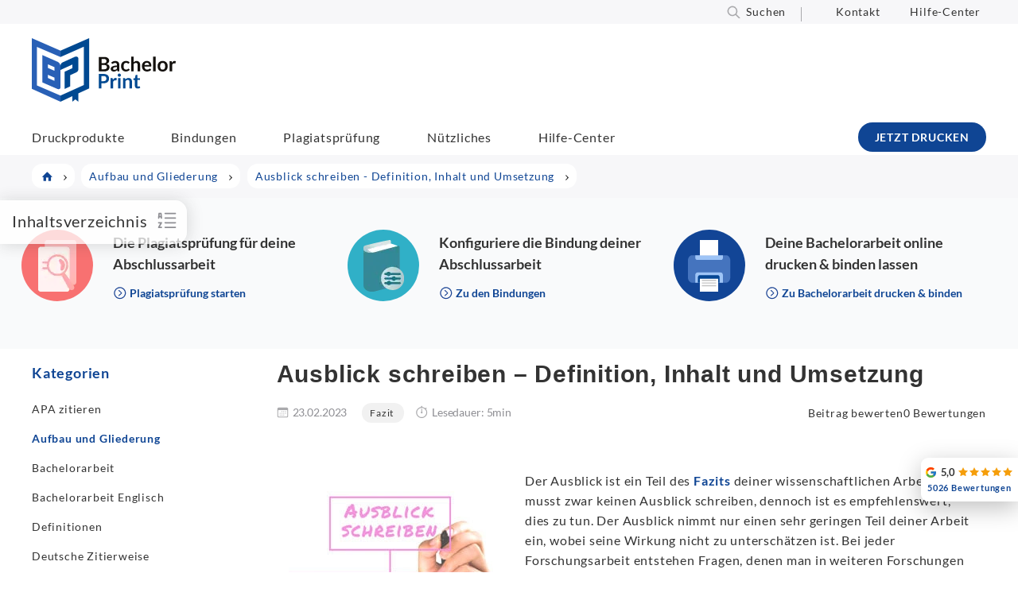

--- FILE ---
content_type: text/html; charset=UTF-8
request_url: https://www.bachelorprint.at/aufbau-gliederung/fazit/ausblick-schreiben/
body_size: 130899
content:
<!DOCTYPE html>
<html lang="de-AT">
<head><meta charset="UTF-8"><script>if(navigator.userAgent.match(/MSIE|Internet Explorer/i)||navigator.userAgent.match(/Trident\/7\..*?rv:11/i)){var href=document.location.href;if(!href.match(/[?&]nowprocket/)){if(href.indexOf("?")==-1){if(href.indexOf("#")==-1){document.location.href=href+"?nowprocket=1"}else{document.location.href=href.replace("#","?nowprocket=1#")}}else{if(href.indexOf("#")==-1){document.location.href=href+"&nowprocket=1"}else{document.location.href=href.replace("#","&nowprocket=1#")}}}}</script><script>(()=>{class RocketLazyLoadScripts{constructor(){this.v="2.0.4",this.userEvents=["keydown","keyup","mousedown","mouseup","mousemove","mouseover","mouseout","touchmove","touchstart","touchend","touchcancel","wheel","click","dblclick","input"],this.attributeEvents=["onblur","onclick","oncontextmenu","ondblclick","onfocus","onmousedown","onmouseenter","onmouseleave","onmousemove","onmouseout","onmouseover","onmouseup","onmousewheel","onscroll","onsubmit"]}async t(){this.i(),this.o(),/iP(ad|hone)/.test(navigator.userAgent)&&this.h(),this.u(),this.l(this),this.m(),this.k(this),this.p(this),this._(),await Promise.all([this.R(),this.L()]),this.lastBreath=Date.now(),this.S(this),this.P(),this.D(),this.O(),this.M(),await this.C(this.delayedScripts.normal),await this.C(this.delayedScripts.defer),await this.C(this.delayedScripts.async),await this.T(),await this.F(),await this.j(),await this.A(),window.dispatchEvent(new Event("rocket-allScriptsLoaded")),this.everythingLoaded=!0,this.lastTouchEnd&&await new Promise(t=>setTimeout(t,500-Date.now()+this.lastTouchEnd)),this.I(),this.H(),this.U(),this.W()}i(){this.CSPIssue=sessionStorage.getItem("rocketCSPIssue"),document.addEventListener("securitypolicyviolation",t=>{this.CSPIssue||"script-src-elem"!==t.violatedDirective||"data"!==t.blockedURI||(this.CSPIssue=!0,sessionStorage.setItem("rocketCSPIssue",!0))},{isRocket:!0})}o(){window.addEventListener("pageshow",t=>{this.persisted=t.persisted,this.realWindowLoadedFired=!0},{isRocket:!0}),window.addEventListener("pagehide",()=>{this.onFirstUserAction=null},{isRocket:!0})}h(){let t;function e(e){t=e}window.addEventListener("touchstart",e,{isRocket:!0}),window.addEventListener("touchend",function i(o){o.changedTouches[0]&&t.changedTouches[0]&&Math.abs(o.changedTouches[0].pageX-t.changedTouches[0].pageX)<10&&Math.abs(o.changedTouches[0].pageY-t.changedTouches[0].pageY)<10&&o.timeStamp-t.timeStamp<200&&(window.removeEventListener("touchstart",e,{isRocket:!0}),window.removeEventListener("touchend",i,{isRocket:!0}),"INPUT"===o.target.tagName&&"text"===o.target.type||(o.target.dispatchEvent(new TouchEvent("touchend",{target:o.target,bubbles:!0})),o.target.dispatchEvent(new MouseEvent("mouseover",{target:o.target,bubbles:!0})),o.target.dispatchEvent(new PointerEvent("click",{target:o.target,bubbles:!0,cancelable:!0,detail:1,clientX:o.changedTouches[0].clientX,clientY:o.changedTouches[0].clientY})),event.preventDefault()))},{isRocket:!0})}q(t){this.userActionTriggered||("mousemove"!==t.type||this.firstMousemoveIgnored?"keyup"===t.type||"mouseover"===t.type||"mouseout"===t.type||(this.userActionTriggered=!0,this.onFirstUserAction&&this.onFirstUserAction()):this.firstMousemoveIgnored=!0),"click"===t.type&&t.preventDefault(),t.stopPropagation(),t.stopImmediatePropagation(),"touchstart"===this.lastEvent&&"touchend"===t.type&&(this.lastTouchEnd=Date.now()),"click"===t.type&&(this.lastTouchEnd=0),this.lastEvent=t.type,t.composedPath&&t.composedPath()[0].getRootNode()instanceof ShadowRoot&&(t.rocketTarget=t.composedPath()[0]),this.savedUserEvents.push(t)}u(){this.savedUserEvents=[],this.userEventHandler=this.q.bind(this),this.userEvents.forEach(t=>window.addEventListener(t,this.userEventHandler,{passive:!1,isRocket:!0})),document.addEventListener("visibilitychange",this.userEventHandler,{isRocket:!0})}U(){this.userEvents.forEach(t=>window.removeEventListener(t,this.userEventHandler,{passive:!1,isRocket:!0})),document.removeEventListener("visibilitychange",this.userEventHandler,{isRocket:!0}),this.savedUserEvents.forEach(t=>{(t.rocketTarget||t.target).dispatchEvent(new window[t.constructor.name](t.type,t))})}m(){const t="return false",e=Array.from(this.attributeEvents,t=>"data-rocket-"+t),i="["+this.attributeEvents.join("],[")+"]",o="[data-rocket-"+this.attributeEvents.join("],[data-rocket-")+"]",s=(e,i,o)=>{o&&o!==t&&(e.setAttribute("data-rocket-"+i,o),e["rocket"+i]=new Function("event",o),e.setAttribute(i,t))};new MutationObserver(t=>{for(const n of t)"attributes"===n.type&&(n.attributeName.startsWith("data-rocket-")||this.everythingLoaded?n.attributeName.startsWith("data-rocket-")&&this.everythingLoaded&&this.N(n.target,n.attributeName.substring(12)):s(n.target,n.attributeName,n.target.getAttribute(n.attributeName))),"childList"===n.type&&n.addedNodes.forEach(t=>{if(t.nodeType===Node.ELEMENT_NODE)if(this.everythingLoaded)for(const i of[t,...t.querySelectorAll(o)])for(const t of i.getAttributeNames())e.includes(t)&&this.N(i,t.substring(12));else for(const e of[t,...t.querySelectorAll(i)])for(const t of e.getAttributeNames())this.attributeEvents.includes(t)&&s(e,t,e.getAttribute(t))})}).observe(document,{subtree:!0,childList:!0,attributeFilter:[...this.attributeEvents,...e]})}I(){this.attributeEvents.forEach(t=>{document.querySelectorAll("[data-rocket-"+t+"]").forEach(e=>{this.N(e,t)})})}N(t,e){const i=t.getAttribute("data-rocket-"+e);i&&(t.setAttribute(e,i),t.removeAttribute("data-rocket-"+e))}k(t){Object.defineProperty(HTMLElement.prototype,"onclick",{get(){return this.rocketonclick||null},set(e){this.rocketonclick=e,this.setAttribute(t.everythingLoaded?"onclick":"data-rocket-onclick","this.rocketonclick(event)")}})}S(t){function e(e,i){let o=e[i];e[i]=null,Object.defineProperty(e,i,{get:()=>o,set(s){t.everythingLoaded?o=s:e["rocket"+i]=o=s}})}e(document,"onreadystatechange"),e(window,"onload"),e(window,"onpageshow");try{Object.defineProperty(document,"readyState",{get:()=>t.rocketReadyState,set(e){t.rocketReadyState=e},configurable:!0}),document.readyState="loading"}catch(t){console.log("WPRocket DJE readyState conflict, bypassing")}}l(t){this.originalAddEventListener=EventTarget.prototype.addEventListener,this.originalRemoveEventListener=EventTarget.prototype.removeEventListener,this.savedEventListeners=[],EventTarget.prototype.addEventListener=function(e,i,o){o&&o.isRocket||!t.B(e,this)&&!t.userEvents.includes(e)||t.B(e,this)&&!t.userActionTriggered||e.startsWith("rocket-")||t.everythingLoaded?t.originalAddEventListener.call(this,e,i,o):(t.savedEventListeners.push({target:this,remove:!1,type:e,func:i,options:o}),"mouseenter"!==e&&"mouseleave"!==e||t.originalAddEventListener.call(this,e,t.savedUserEvents.push,o))},EventTarget.prototype.removeEventListener=function(e,i,o){o&&o.isRocket||!t.B(e,this)&&!t.userEvents.includes(e)||t.B(e,this)&&!t.userActionTriggered||e.startsWith("rocket-")||t.everythingLoaded?t.originalRemoveEventListener.call(this,e,i,o):t.savedEventListeners.push({target:this,remove:!0,type:e,func:i,options:o})}}J(t,e){this.savedEventListeners=this.savedEventListeners.filter(i=>{let o=i.type,s=i.target||window;return e!==o||t!==s||(this.B(o,s)&&(i.type="rocket-"+o),this.$(i),!1)})}H(){EventTarget.prototype.addEventListener=this.originalAddEventListener,EventTarget.prototype.removeEventListener=this.originalRemoveEventListener,this.savedEventListeners.forEach(t=>this.$(t))}$(t){t.remove?this.originalRemoveEventListener.call(t.target,t.type,t.func,t.options):this.originalAddEventListener.call(t.target,t.type,t.func,t.options)}p(t){let e;function i(e){return t.everythingLoaded?e:e.split(" ").map(t=>"load"===t||t.startsWith("load.")?"rocket-jquery-load":t).join(" ")}function o(o){function s(e){const s=o.fn[e];o.fn[e]=o.fn.init.prototype[e]=function(){return this[0]===window&&t.userActionTriggered&&("string"==typeof arguments[0]||arguments[0]instanceof String?arguments[0]=i(arguments[0]):"object"==typeof arguments[0]&&Object.keys(arguments[0]).forEach(t=>{const e=arguments[0][t];delete arguments[0][t],arguments[0][i(t)]=e})),s.apply(this,arguments),this}}if(o&&o.fn&&!t.allJQueries.includes(o)){const e={DOMContentLoaded:[],"rocket-DOMContentLoaded":[]};for(const t in e)document.addEventListener(t,()=>{e[t].forEach(t=>t())},{isRocket:!0});o.fn.ready=o.fn.init.prototype.ready=function(i){function s(){parseInt(o.fn.jquery)>2?setTimeout(()=>i.bind(document)(o)):i.bind(document)(o)}return"function"==typeof i&&(t.realDomReadyFired?!t.userActionTriggered||t.fauxDomReadyFired?s():e["rocket-DOMContentLoaded"].push(s):e.DOMContentLoaded.push(s)),o([])},s("on"),s("one"),s("off"),t.allJQueries.push(o)}e=o}t.allJQueries=[],o(window.jQuery),Object.defineProperty(window,"jQuery",{get:()=>e,set(t){o(t)}})}P(){const t=new Map;document.write=document.writeln=function(e){const i=document.currentScript,o=document.createRange(),s=i.parentElement;let n=t.get(i);void 0===n&&(n=i.nextSibling,t.set(i,n));const c=document.createDocumentFragment();o.setStart(c,0),c.appendChild(o.createContextualFragment(e)),s.insertBefore(c,n)}}async R(){return new Promise(t=>{this.userActionTriggered?t():this.onFirstUserAction=t})}async L(){return new Promise(t=>{document.addEventListener("DOMContentLoaded",()=>{this.realDomReadyFired=!0,t()},{isRocket:!0})})}async j(){return this.realWindowLoadedFired?Promise.resolve():new Promise(t=>{window.addEventListener("load",t,{isRocket:!0})})}M(){this.pendingScripts=[];this.scriptsMutationObserver=new MutationObserver(t=>{for(const e of t)e.addedNodes.forEach(t=>{"SCRIPT"!==t.tagName||t.noModule||t.isWPRocket||this.pendingScripts.push({script:t,promise:new Promise(e=>{const i=()=>{const i=this.pendingScripts.findIndex(e=>e.script===t);i>=0&&this.pendingScripts.splice(i,1),e()};t.addEventListener("load",i,{isRocket:!0}),t.addEventListener("error",i,{isRocket:!0}),setTimeout(i,1e3)})})})}),this.scriptsMutationObserver.observe(document,{childList:!0,subtree:!0})}async F(){await this.X(),this.pendingScripts.length?(await this.pendingScripts[0].promise,await this.F()):this.scriptsMutationObserver.disconnect()}D(){this.delayedScripts={normal:[],async:[],defer:[]},document.querySelectorAll("script[type$=rocketlazyloadscript]").forEach(t=>{t.hasAttribute("data-rocket-src")?t.hasAttribute("async")&&!1!==t.async?this.delayedScripts.async.push(t):t.hasAttribute("defer")&&!1!==t.defer||"module"===t.getAttribute("data-rocket-type")?this.delayedScripts.defer.push(t):this.delayedScripts.normal.push(t):this.delayedScripts.normal.push(t)})}async _(){await this.L();let t=[];document.querySelectorAll("script[type$=rocketlazyloadscript][data-rocket-src]").forEach(e=>{let i=e.getAttribute("data-rocket-src");if(i&&!i.startsWith("data:")){i.startsWith("//")&&(i=location.protocol+i);try{const o=new URL(i).origin;o!==location.origin&&t.push({src:o,crossOrigin:e.crossOrigin||"module"===e.getAttribute("data-rocket-type")})}catch(t){}}}),t=[...new Map(t.map(t=>[JSON.stringify(t),t])).values()],this.Y(t,"preconnect")}async G(t){if(await this.K(),!0!==t.noModule||!("noModule"in HTMLScriptElement.prototype))return new Promise(e=>{let i;function o(){(i||t).setAttribute("data-rocket-status","executed"),e()}try{if(navigator.userAgent.includes("Firefox/")||""===navigator.vendor||this.CSPIssue)i=document.createElement("script"),[...t.attributes].forEach(t=>{let e=t.nodeName;"type"!==e&&("data-rocket-type"===e&&(e="type"),"data-rocket-src"===e&&(e="src"),i.setAttribute(e,t.nodeValue))}),t.text&&(i.text=t.text),t.nonce&&(i.nonce=t.nonce),i.hasAttribute("src")?(i.addEventListener("load",o,{isRocket:!0}),i.addEventListener("error",()=>{i.setAttribute("data-rocket-status","failed-network"),e()},{isRocket:!0}),setTimeout(()=>{i.isConnected||e()},1)):(i.text=t.text,o()),i.isWPRocket=!0,t.parentNode.replaceChild(i,t);else{const i=t.getAttribute("data-rocket-type"),s=t.getAttribute("data-rocket-src");i?(t.type=i,t.removeAttribute("data-rocket-type")):t.removeAttribute("type"),t.addEventListener("load",o,{isRocket:!0}),t.addEventListener("error",i=>{this.CSPIssue&&i.target.src.startsWith("data:")?(console.log("WPRocket: CSP fallback activated"),t.removeAttribute("src"),this.G(t).then(e)):(t.setAttribute("data-rocket-status","failed-network"),e())},{isRocket:!0}),s?(t.fetchPriority="high",t.removeAttribute("data-rocket-src"),t.src=s):t.src="data:text/javascript;base64,"+window.btoa(unescape(encodeURIComponent(t.text)))}}catch(i){t.setAttribute("data-rocket-status","failed-transform"),e()}});t.setAttribute("data-rocket-status","skipped")}async C(t){const e=t.shift();return e?(e.isConnected&&await this.G(e),this.C(t)):Promise.resolve()}O(){this.Y([...this.delayedScripts.normal,...this.delayedScripts.defer,...this.delayedScripts.async],"preload")}Y(t,e){this.trash=this.trash||[];let i=!0;var o=document.createDocumentFragment();t.forEach(t=>{const s=t.getAttribute&&t.getAttribute("data-rocket-src")||t.src;if(s&&!s.startsWith("data:")){const n=document.createElement("link");n.href=s,n.rel=e,"preconnect"!==e&&(n.as="script",n.fetchPriority=i?"high":"low"),t.getAttribute&&"module"===t.getAttribute("data-rocket-type")&&(n.crossOrigin=!0),t.crossOrigin&&(n.crossOrigin=t.crossOrigin),t.integrity&&(n.integrity=t.integrity),t.nonce&&(n.nonce=t.nonce),o.appendChild(n),this.trash.push(n),i=!1}}),document.head.appendChild(o)}W(){this.trash.forEach(t=>t.remove())}async T(){try{document.readyState="interactive"}catch(t){}this.fauxDomReadyFired=!0;try{await this.K(),this.J(document,"readystatechange"),document.dispatchEvent(new Event("rocket-readystatechange")),await this.K(),document.rocketonreadystatechange&&document.rocketonreadystatechange(),await this.K(),this.J(document,"DOMContentLoaded"),document.dispatchEvent(new Event("rocket-DOMContentLoaded")),await this.K(),this.J(window,"DOMContentLoaded"),window.dispatchEvent(new Event("rocket-DOMContentLoaded"))}catch(t){console.error(t)}}async A(){try{document.readyState="complete"}catch(t){}try{await this.K(),this.J(document,"readystatechange"),document.dispatchEvent(new Event("rocket-readystatechange")),await this.K(),document.rocketonreadystatechange&&document.rocketonreadystatechange(),await this.K(),this.J(window,"load"),window.dispatchEvent(new Event("rocket-load")),await this.K(),window.rocketonload&&window.rocketonload(),await this.K(),this.allJQueries.forEach(t=>t(window).trigger("rocket-jquery-load")),await this.K(),this.J(window,"pageshow");const t=new Event("rocket-pageshow");t.persisted=this.persisted,window.dispatchEvent(t),await this.K(),window.rocketonpageshow&&window.rocketonpageshow({persisted:this.persisted})}catch(t){console.error(t)}}async K(){Date.now()-this.lastBreath>45&&(await this.X(),this.lastBreath=Date.now())}async X(){return document.hidden?new Promise(t=>setTimeout(t)):new Promise(t=>requestAnimationFrame(t))}B(t,e){return e===document&&"readystatechange"===t||(e===document&&"DOMContentLoaded"===t||(e===window&&"DOMContentLoaded"===t||(e===window&&"load"===t||e===window&&"pageshow"===t)))}static run(){(new RocketLazyLoadScripts).t()}}RocketLazyLoadScripts.run()})();</script>

<meta name="viewport" content="width=device-width, initial-scale=1, maximum-scale=5">
<link rel="profile" href="http://gmpg.org/xfn/11">
<link rel="pingback" href="https://www.bachelorprint.at/xmlrpc.php">
<meta name="thumbnail" content="https://www.bachelorprint.at/wp-content/uploads/2023/02/Ausblick-schreiben-01.jpg">
    
    
<script type="rocketlazyloadscript" id="placementManagerSettings">var placementManagerAjaxUrl = "https://www.bachelorprint.at/wp-admin/admin-ajax.php";</script><script type="rocketlazyloadscript" data-rocket-type="text/javascript">
	var dpc_lang = 'de';
	var dpc_current_language = 'at';
	var dpc_plugin_url = 'https://www.bachelorprint.at/wp-content/plugins/delucks-seo';
    var ajaxurl = 'https://www.bachelorprint.at/wp-admin/admin-ajax.php';
</script>
<script type="rocketlazyloadscript" data-rocket-type="text/javascript">
	var webseide_header = {"header_height":"165","header_fixed":true,"headstrip_height":"30","headstrip_fixed":false,"headstrip_position":"aboveheader"};
</script>

	<style></style>
	<link rel="alternate" hreflang="de" href="https://www.bachelorprint.de/aufbau-gliederung/fazit/ausblick-schreiben/">
<link rel="alternate" hreflang="de-at" href="https://www.bachelorprint.at/aufbau-gliederung/fazit/ausblick-schreiben/">
<link rel="alternate" hreflang="de-ch" href="https://www.bachelorprint.ch/aufbau-gliederung/fazit/ausblick-schreiben/">
<link rel="alternate" hreflang="x-default" href="https://www.bachelorprint.de/aufbau-gliederung/fazit/ausblick-schreiben/">
<meta property="og:site_name" content="BachelorPrint">
<meta name="application-name" content="BachelorPrint">
<link rel="dns-prefetch" href="//www.bachelorprint.de">


<style id="wp-block-library-theme-inline-css" type="text/css"></style>
<style id="classic-theme-styles-inline-css" type="text/css"></style>

<style id="dpc-sharing-style-inline-css" type="text/css"></style>
<style id="global-styles-inline-css" type="text/css"></style>






<style id="wprevpro_w3-inline-css" type="text/css"></style>
<script type="rocketlazyloadscript" data-rocket-type="text/javascript" data-rocket-src="https://www.bachelorprint.at/wp-includes/js/jquery/jquery.min.js" id="jquery-core-js" data-rocket-defer defer></script>
<script type="rocketlazyloadscript" data-rocket-type="text/javascript" data-rocket-src="https://www.bachelorprint.at/wp-includes/js/jquery/jquery-migrate.min.js" id="jquery-migrate-js" data-rocket-defer defer></script>
<script type="text/javascript" id="wpml-cookie-js-extra">
/* <![CDATA[ */
var wpml_cookies = {"wp-wpml_current_language":{"value":"at","expires":1,"path":"\/"}};
var wpml_cookies = {"wp-wpml_current_language":{"value":"at","expires":1,"path":"\/"}};
/* ]]> */
</script>
<script type="rocketlazyloadscript" data-minify="1" data-rocket-type="text/javascript" data-rocket-src="https://www.bachelorprint.at/wp-content/cache/min/1/wp-content/plugins/sitepress-multilingual-cms/res/js/cookies/language-cookie.js?ver=1767782697" id="wpml-cookie-js" defer data-wp-strategy="defer"></script>
<script type="rocketlazyloadscript" data-minify="1" data-rocket-type="text/javascript" data-rocket-src="https://www.bachelorprint.at/wp-content/cache/min/1/wp-content/plugins/delucks-seo/modules/professional/rating/gutenberg/block-comments/functions.js?ver=1767782697" id="delucks-comments-frontend-script-js" data-rocket-defer defer></script>
<script type="rocketlazyloadscript" data-rocket-type="text/javascript" data-rocket-src="https://www.bachelorprint.at/wp-content/plugins/sitepress-multilingual-cms/templates/language-switchers/legacy-dropdown-click/script.min.js" id="wpml-legacy-dropdown-click-0-js" data-rocket-defer defer></script>
<script type="text/javascript" id="webseide-child-theme-js-extra">
/* <![CDATA[ */
var webseideChildLocalize = {"indexLabel":"Inhaltsverzeichnis","delivery":"Zustellung bis","second":"second","seconds":"seconds","minute":"minute","minutes":"Minuten","hour":"hour","hours":"Stunden","showMore":"Show more","readMore":"Jetzt lesen","copyText":"Kopieren","copyFeedbackText":"Kopiert","expressInfoText":"Gilt nur f\u00fcr den Versand innerhalb \u00d6sterreichs und einem Mindestbestellwert von 50\u00a0\u20ac. Darunter fallen Versandgeb\u00fchren von 9,90 \u20ac an."};
var webseideChildSettings = {"ajaxUrl":"https:\/\/www.bachelorprint.at\/wp-admin\/admin-ajax.php","moduleJsUrl":"https:\/\/www.bachelorprint.at\/wp-content\/themes\/webseide-desktop\/js\/modules\/","moduleCssUrl":"https:\/\/www.bachelorprint.at\/wp-content\/themes\/webseide-desktop\/css\/modules\/","langCode":"at","currentPostId":"768198","isMobile":"0","languagePaths":"","formatDate":"d.m.Y","formatTime":"","formatDateTime":"","formatDelivery":"","formatDeliveryExpressShortcode":""};
/* ]]> */
</script>
<script type="rocketlazyloadscript" data-minify="1" data-rocket-type="text/javascript" data-rocket-src="https://www.bachelorprint.at/wp-content/cache/min/1/wp-content/themes/webseide-desktop/js/theme.js?ver=1767782697" id="webseide-child-theme-js" data-rocket-defer defer></script>
<script type="rocketlazyloadscript" data-minify="1" data-rocket-type="text/javascript" data-rocket-src="https://www.bachelorprint.at/wp-content/cache/min/1/wp-content/themes/webseide-desktop/js/deliveryCalculator.js?ver=1767782697" id="deliveryCalc-js" data-rocket-defer defer></script>
<script type="rocketlazyloadscript" data-rocket-type="text/javascript" data-rocket-src="https://www.bachelorprint.at/wp-content/themes/webseide/js/jquery.waypoints.min.js" id="jquery-waypoints-js" data-rocket-defer defer></script>
<script type="rocketlazyloadscript" data-minify="1" data-rocket-type="text/javascript" data-rocket-src="https://www.bachelorprint.at/wp-content/cache/min/1/wp-content/themes/webseide-desktop/js/webseide.js?ver=1767782697" id="webseide-js" data-rocket-defer defer></script>
<script type="rocketlazyloadscript" data-no-optimize="1" data-no-minify="1" data-cfasync="false" data-rocket-type="text/javascript" data-rocket-src="https://www.bachelorprint.at/wp-content/cache/borlabs-cookie/1/borlabs-cookie-config-at.json.js" id="borlabs-cookie-config-js" data-rocket-defer defer></script>
<script type="text/javascript" id="wpml-xdomain-data-js-extra">
/* <![CDATA[ */
var wpml_xdomain_data = {"css_selector":"wpml-ls-item","ajax_url":"https:\/\/www.bachelorprint.at\/wp-admin\/admin-ajax.php","current_lang":"at","_nonce":"2eb94fb940"};
/* ]]> */
</script>
<script type="rocketlazyloadscript" data-minify="1" data-rocket-type="text/javascript" data-rocket-src="https://www.bachelorprint.at/wp-content/cache/min/1/wp-content/plugins/sitepress-multilingual-cms/res/js/xdomain-data.js?ver=1767782697" id="wpml-xdomain-data-js" defer data-wp-strategy="defer"></script>
<script type="rocketlazyloadscript" data-rocket-type="text/javascript" data-rocket-src="https://www.bachelorprint.at/wp-content/plugins/wp-review-slider-pro-premium/public/js/wprs-combined.min.js" id="wp-review-slider-pro_unslider_comb-min-js" data-rocket-defer defer></script>
<script type="text/javascript" id="wp-review-slider-pro_plublic-min-js-extra">
/* <![CDATA[ */
var wprevpublicjs_script_vars = {"wpfb_nonce":"6342478011","wpfb_ajaxurl":"https:\/\/www.bachelorprint.at\/wp-admin\/admin-ajax.php","wprevpluginsurl":"https:\/\/www.bachelorprint.de\/wp-content\/plugins\/wp-review-slider-pro-premium","page_id":"768198"};
/* ]]> */
</script>
<script type="rocketlazyloadscript" data-rocket-type="text/javascript" data-rocket-src="https://www.bachelorprint.at/wp-content/plugins/wp-review-slider-pro-premium/public/js/wprev-public.min.js" id="wp-review-slider-pro_plublic-min-js" data-rocket-defer defer></script>
<script type="rocketlazyloadscript"></script><link rel="shortlink" href="https://www.bachelorprint.at/?p=768198">
	    <script type="rocketlazyloadscript">window.addEventListener('DOMContentLoaded', function() {
	    jQuery(document).ready(function($,wrapper) {

	    	/* track placement click */
	    	jQuery('div.placement_wrapper[data-placementId] .countClick').click(function(ev){
	    		ev.stopPropagation();
	    		var placement = jQuery('a', this);
	    		var placementId = jQuery(this).parents('div.placement_wrapper').attr('data-placementId');

	    		jQuery.ajax({
	    	        type: 'POST',
	    	        dataType: 'json',
	    	        url: placementManagerAjaxUrl,
	    	        data: {
	    	            action: 'countClick',
	    	            id: placementId
	    	        }, success: function(){  }
	    	    });
	    	});
	    	
	    });
	    });</script>
	    
	    <style type="text/css"></style>
	<meta name="date" content="2024-10-17">
<meta name="robots" content="index,follow,max-image-preview:large,max-snippet:-1,max-video-preview:-1"> <!-- Custom Robots Tag -->
<title>Ausblick schreiben ~ Definition, Inhalt und Umsetzung</title>
<style id="wpr-usedcss">@font-face{font-family:Lato;font-style:italic;font-weight:400;font-display:swap;src:local('Lato Italic'),local('Lato-Italic'),url(https://www.bachelorprint.at/wp-content/themes/webseide-desktop/fonts/lato/v16/S6u8w4BMUTPHjxsAXC-q.woff2) format('woff2');unicode-range:U+0000-00FF,U+0131,U+0152-0153,U+02BB-02BC,U+02C6,U+02DA,U+02DC,U+2000-206F,U+2074,U+20AC,U+2122,U+2191,U+2193,U+2212,U+2215,U+FEFF,U+FFFD}@font-face{font-family:Lato;font-style:normal;font-weight:400;font-display:swap;src:local('Lato Regular'),local('Lato-Regular'),url(https://www.bachelorprint.at/wp-content/themes/webseide-desktop/fonts/lato/v16/S6uyw4BMUTPHjx4wXg.woff2) format('woff2');unicode-range:U+0000-00FF,U+0131,U+0152-0153,U+02BB-02BC,U+02C6,U+02DA,U+02DC,U+2000-206F,U+2074,U+20AC,U+2122,U+2191,U+2193,U+2212,U+2215,U+FEFF,U+FFFD}@font-face{font-family:Lato;font-style:normal;font-weight:700;font-display:swap;src:local('Lato Bold'),local('Lato-Bold'),url(https://www.bachelorprint.at/wp-content/themes/webseide-desktop/fonts/lato/v16/S6u9w4BMUTPHh6UVSwiPGQ.woff2) format('woff2');unicode-range:U+0000-00FF,U+0131,U+0152-0153,U+02BB-02BC,U+02C6,U+02DA,U+02DC,U+2000-206F,U+2074,U+20AC,U+2122,U+2191,U+2193,U+2212,U+2215,U+FEFF,U+FFFD}@font-face{font-family:Lato;font-style:normal;font-weight:900;font-display:swap;src:local('Lato Black'),local('Lato-Black'),url(https://www.bachelorprint.at/wp-content/themes/webseide-desktop/fonts/lato/v16/S6u9w4BMUTPHh50XSwiPGQ.woff2) format('woff2');unicode-range:U+0000-00FF,U+0131,U+0152-0153,U+02BB-02BC,U+02C6,U+02DA,U+02DC,U+2000-206F,U+2074,U+20AC,U+2122,U+2191,U+2193,U+2212,U+2215,U+FEFF,U+FFFD}@font-face{font-display:swap;font-family:Linearicons-Free;src:url(https://www.bachelorprint.at/wp-content/themes/webseide-desktop/fonts/linearicons/free/1.0.0/Linearicons-Free.eot);src:url(https://www.bachelorprint.at/wp-content/themes/webseide-desktop/fonts/linearicons/free/1.0.0/Linearicons-Free.eot?#iefix) format('embedded-opentype'),url(https://www.bachelorprint.at/wp-content/themes/webseide-desktop/fonts/linearicons/free/1.0.0/Linearicons-Free.woff2) format('woff2'),url(https://www.bachelorprint.at/wp-content/themes/webseide-desktop/fonts/linearicons/free/1.0.0/Linearicons-Free.ttf) format('truetype'),url(https://www.bachelorprint.at/wp-content/themes/webseide-desktop/fonts/linearicons/free/1.0.0/Linearicons-Free.woff) format('woff'),url(https://www.bachelorprint.at/wp-content/themes/webseide-desktop/fonts/linearicons/free/1.0.0/Linearicons-Free.svg#Linearicons-Free) format('svg');font-weight:400;font-style:normal}.lnr{font-family:Linearicons-Free;speak:none;font-style:normal;font-weight:400;font-variant:normal;text-transform:none;line-height:1;-webkit-font-smoothing:antialiased;-moz-osx-font-smoothing:grayscale}.lnr-chevron-up:before{content:"\e873"}.lnr-chevron-down:before{content:"\e874"}.lnr-text-align-justify:before{content:"\e89b"}img:is([sizes=auto i],[sizes^="auto," i]){contain-intrinsic-size:3000px 1500px}:where(.wp-block-button__link){border-radius:9999px;box-shadow:none;padding:calc(.667em + 2px) calc(1.333em + 2px);text-decoration:none}:root :where(.wp-block-button .wp-block-button__link.is-style-outline),:root :where(.wp-block-button.is-style-outline>.wp-block-button__link){border:2px solid;padding:.667em 1.333em}:root :where(.wp-block-button .wp-block-button__link.is-style-outline:not(.has-text-color)),:root :where(.wp-block-button.is-style-outline>.wp-block-button__link:not(.has-text-color)){color:currentColor}:root :where(.wp-block-button .wp-block-button__link.is-style-outline:not(.has-background)),:root :where(.wp-block-button.is-style-outline>.wp-block-button__link:not(.has-background)){background-color:initial;background-image:none}:where(.wp-block-calendar table:not(.has-background) th){background:#ddd}:where(.wp-block-columns){margin-bottom:1.75em}:where(.wp-block-columns.has-background){padding:1.25em 2.375em}:where(.wp-block-post-comments input[type=submit]){border:none}:where(.wp-block-cover-image:not(.has-text-color)),:where(.wp-block-cover:not(.has-text-color)){color:#fff}:where(.wp-block-cover-image.is-light:not(.has-text-color)),:where(.wp-block-cover.is-light:not(.has-text-color)){color:#000}:root :where(.wp-block-cover h1:not(.has-text-color)),:root :where(.wp-block-cover h2:not(.has-text-color)),:root :where(.wp-block-cover h3:not(.has-text-color)),:root :where(.wp-block-cover h4:not(.has-text-color)),:root :where(.wp-block-cover h5:not(.has-text-color)),:root :where(.wp-block-cover h6:not(.has-text-color)),:root :where(.wp-block-cover p:not(.has-text-color)){color:inherit}:where(.wp-block-file){margin-bottom:1.5em}:where(.wp-block-file__button){border-radius:2em;display:inline-block;padding:.5em 1em}:where(.wp-block-file__button):is(a):active,:where(.wp-block-file__button):is(a):focus,:where(.wp-block-file__button):is(a):hover,:where(.wp-block-file__button):is(a):visited{box-shadow:none;color:#fff;opacity:.85;text-decoration:none}:where(.wp-block-group.wp-block-group-is-layout-constrained){position:relative}:root :where(.wp-block-image.is-style-rounded img,.wp-block-image .is-style-rounded img){border-radius:9999px}:where(.wp-block-latest-comments:not([style*=line-height] .wp-block-latest-comments__comment)){line-height:1.1}:where(.wp-block-latest-comments:not([style*=line-height] .wp-block-latest-comments__comment-excerpt p)){line-height:1.8}:root :where(.wp-block-latest-posts.is-grid){padding:0}:root :where(.wp-block-latest-posts.wp-block-latest-posts__list){padding-left:0}ol,ul{box-sizing:border-box}:root :where(.wp-block-list.has-background){padding:1.25em 2.375em}:where(.wp-block-navigation.has-background .wp-block-navigation-item a:not(.wp-element-button)),:where(.wp-block-navigation.has-background .wp-block-navigation-submenu a:not(.wp-element-button)){padding:.5em 1em}:where(.wp-block-navigation .wp-block-navigation__submenu-container .wp-block-navigation-item a:not(.wp-element-button)),:where(.wp-block-navigation .wp-block-navigation__submenu-container .wp-block-navigation-submenu a:not(.wp-element-button)),:where(.wp-block-navigation .wp-block-navigation__submenu-container .wp-block-navigation-submenu button.wp-block-navigation-item__content),:where(.wp-block-navigation .wp-block-navigation__submenu-container .wp-block-pages-list__item button.wp-block-navigation-item__content){padding:.5em 1em}:root :where(p.has-background){padding:1.25em 2.375em}:where(p.has-text-color:not(.has-link-color)) a{color:inherit}:where(.wp-block-post-comments-form) input:not([type=submit]),:where(.wp-block-post-comments-form) textarea{border:1px solid #949494;font-family:inherit;font-size:1em}:where(.wp-block-post-comments-form) input:where(:not([type=submit]):not([type=checkbox])),:where(.wp-block-post-comments-form) textarea{padding:calc(.667em + 2px)}:where(.wp-block-post-excerpt){box-sizing:border-box;margin-bottom:var(--wp--style--block-gap);margin-top:var(--wp--style--block-gap)}:where(.wp-block-preformatted.has-background){padding:1.25em 2.375em}:where(.wp-block-search__button){border:1px solid #ccc;padding:6px 10px}:where(.wp-block-search__input){font-family:inherit;font-size:inherit;font-style:inherit;font-weight:inherit;letter-spacing:inherit;line-height:inherit;text-transform:inherit}:where(.wp-block-search__button-inside .wp-block-search__inside-wrapper){border:1px solid #949494;box-sizing:border-box;padding:4px}:where(.wp-block-search__button-inside .wp-block-search__inside-wrapper) .wp-block-search__input{border:none;border-radius:0;padding:0 4px}:where(.wp-block-search__button-inside .wp-block-search__inside-wrapper) .wp-block-search__input:focus{outline:0}:where(.wp-block-search__button-inside .wp-block-search__inside-wrapper) :where(.wp-block-search__button){padding:4px 8px}:root :where(.wp-block-separator.is-style-dots){height:auto;line-height:1;text-align:center}:root :where(.wp-block-separator.is-style-dots):before{color:currentColor;content:"···";font-family:serif;font-size:1.5em;letter-spacing:2em;padding-left:2em}:root :where(.wp-block-site-logo.is-style-rounded){border-radius:9999px}:where(.wp-block-social-links:not(.is-style-logos-only)) .wp-social-link{background-color:#f0f0f0;color:#444}:where(.wp-block-social-links:not(.is-style-logos-only)) .wp-social-link-amazon{background-color:#f90;color:#fff}:where(.wp-block-social-links:not(.is-style-logos-only)) .wp-social-link-bandcamp{background-color:#1ea0c3;color:#fff}:where(.wp-block-social-links:not(.is-style-logos-only)) .wp-social-link-behance{background-color:#0757fe;color:#fff}:where(.wp-block-social-links:not(.is-style-logos-only)) .wp-social-link-bluesky{background-color:#0a7aff;color:#fff}:where(.wp-block-social-links:not(.is-style-logos-only)) .wp-social-link-codepen{background-color:#1e1f26;color:#fff}:where(.wp-block-social-links:not(.is-style-logos-only)) .wp-social-link-deviantart{background-color:#02e49b;color:#fff}:where(.wp-block-social-links:not(.is-style-logos-only)) .wp-social-link-discord{background-color:#5865f2;color:#fff}:where(.wp-block-social-links:not(.is-style-logos-only)) .wp-social-link-dribbble{background-color:#e94c89;color:#fff}:where(.wp-block-social-links:not(.is-style-logos-only)) .wp-social-link-dropbox{background-color:#4280ff;color:#fff}:where(.wp-block-social-links:not(.is-style-logos-only)) .wp-social-link-etsy{background-color:#f45800;color:#fff}:where(.wp-block-social-links:not(.is-style-logos-only)) .wp-social-link-facebook{background-color:#0866ff;color:#fff}:where(.wp-block-social-links:not(.is-style-logos-only)) .wp-social-link-fivehundredpx{background-color:#000;color:#fff}:where(.wp-block-social-links:not(.is-style-logos-only)) .wp-social-link-flickr{background-color:#0461dd;color:#fff}:where(.wp-block-social-links:not(.is-style-logos-only)) .wp-social-link-foursquare{background-color:#e65678;color:#fff}:where(.wp-block-social-links:not(.is-style-logos-only)) .wp-social-link-github{background-color:#24292d;color:#fff}:where(.wp-block-social-links:not(.is-style-logos-only)) .wp-social-link-goodreads{background-color:#eceadd;color:#382110}:where(.wp-block-social-links:not(.is-style-logos-only)) .wp-social-link-google{background-color:#ea4434;color:#fff}:where(.wp-block-social-links:not(.is-style-logos-only)) .wp-social-link-gravatar{background-color:#1d4fc4;color:#fff}:where(.wp-block-social-links:not(.is-style-logos-only)) .wp-social-link-instagram{background-color:#f00075;color:#fff}:where(.wp-block-social-links:not(.is-style-logos-only)) .wp-social-link-lastfm{background-color:#e21b24;color:#fff}:where(.wp-block-social-links:not(.is-style-logos-only)) .wp-social-link-linkedin{background-color:#0d66c2;color:#fff}:where(.wp-block-social-links:not(.is-style-logos-only)) .wp-social-link-mastodon{background-color:#3288d4;color:#fff}:where(.wp-block-social-links:not(.is-style-logos-only)) .wp-social-link-medium{background-color:#000;color:#fff}:where(.wp-block-social-links:not(.is-style-logos-only)) .wp-social-link-meetup{background-color:#f6405f;color:#fff}:where(.wp-block-social-links:not(.is-style-logos-only)) .wp-social-link-patreon{background-color:#000;color:#fff}:where(.wp-block-social-links:not(.is-style-logos-only)) .wp-social-link-pinterest{background-color:#e60122;color:#fff}:where(.wp-block-social-links:not(.is-style-logos-only)) .wp-social-link-pocket{background-color:#ef4155;color:#fff}:where(.wp-block-social-links:not(.is-style-logos-only)) .wp-social-link-reddit{background-color:#ff4500;color:#fff}:where(.wp-block-social-links:not(.is-style-logos-only)) .wp-social-link-skype{background-color:#0478d7;color:#fff}:where(.wp-block-social-links:not(.is-style-logos-only)) .wp-social-link-snapchat{background-color:#fefc00;color:#fff;stroke:#000}:where(.wp-block-social-links:not(.is-style-logos-only)) .wp-social-link-soundcloud{background-color:#ff5600;color:#fff}:where(.wp-block-social-links:not(.is-style-logos-only)) .wp-social-link-spotify{background-color:#1bd760;color:#fff}:where(.wp-block-social-links:not(.is-style-logos-only)) .wp-social-link-telegram{background-color:#2aabee;color:#fff}:where(.wp-block-social-links:not(.is-style-logos-only)) .wp-social-link-threads{background-color:#000;color:#fff}:where(.wp-block-social-links:not(.is-style-logos-only)) .wp-social-link-tiktok{background-color:#000;color:#fff}:where(.wp-block-social-links:not(.is-style-logos-only)) .wp-social-link-tumblr{background-color:#011835;color:#fff}:where(.wp-block-social-links:not(.is-style-logos-only)) .wp-social-link-twitch{background-color:#6440a4;color:#fff}:where(.wp-block-social-links:not(.is-style-logos-only)) .wp-social-link-twitter{background-color:#1da1f2;color:#fff}:where(.wp-block-social-links:not(.is-style-logos-only)) .wp-social-link-vimeo{background-color:#1eb7ea;color:#fff}:where(.wp-block-social-links:not(.is-style-logos-only)) .wp-social-link-vk{background-color:#4680c2;color:#fff}:where(.wp-block-social-links:not(.is-style-logos-only)) .wp-social-link-wordpress{background-color:#3499cd;color:#fff}:where(.wp-block-social-links:not(.is-style-logos-only)) .wp-social-link-whatsapp{background-color:#25d366;color:#fff}:where(.wp-block-social-links:not(.is-style-logos-only)) .wp-social-link-x{background-color:#000;color:#fff}:where(.wp-block-social-links:not(.is-style-logos-only)) .wp-social-link-yelp{background-color:#d32422;color:#fff}:where(.wp-block-social-links:not(.is-style-logos-only)) .wp-social-link-youtube{background-color:red;color:#fff}:where(.wp-block-social-links.is-style-logos-only) .wp-social-link{background:0 0}:where(.wp-block-social-links.is-style-logos-only) .wp-social-link svg{height:1.25em;width:1.25em}:where(.wp-block-social-links.is-style-logos-only) .wp-social-link-amazon{color:#f90}:where(.wp-block-social-links.is-style-logos-only) .wp-social-link-bandcamp{color:#1ea0c3}:where(.wp-block-social-links.is-style-logos-only) .wp-social-link-behance{color:#0757fe}:where(.wp-block-social-links.is-style-logos-only) .wp-social-link-bluesky{color:#0a7aff}:where(.wp-block-social-links.is-style-logos-only) .wp-social-link-codepen{color:#1e1f26}:where(.wp-block-social-links.is-style-logos-only) .wp-social-link-deviantart{color:#02e49b}:where(.wp-block-social-links.is-style-logos-only) .wp-social-link-discord{color:#5865f2}:where(.wp-block-social-links.is-style-logos-only) .wp-social-link-dribbble{color:#e94c89}:where(.wp-block-social-links.is-style-logos-only) .wp-social-link-dropbox{color:#4280ff}:where(.wp-block-social-links.is-style-logos-only) .wp-social-link-etsy{color:#f45800}:where(.wp-block-social-links.is-style-logos-only) .wp-social-link-facebook{color:#0866ff}:where(.wp-block-social-links.is-style-logos-only) .wp-social-link-fivehundredpx{color:#000}:where(.wp-block-social-links.is-style-logos-only) .wp-social-link-flickr{color:#0461dd}:where(.wp-block-social-links.is-style-logos-only) .wp-social-link-foursquare{color:#e65678}:where(.wp-block-social-links.is-style-logos-only) .wp-social-link-github{color:#24292d}:where(.wp-block-social-links.is-style-logos-only) .wp-social-link-goodreads{color:#382110}:where(.wp-block-social-links.is-style-logos-only) .wp-social-link-google{color:#ea4434}:where(.wp-block-social-links.is-style-logos-only) .wp-social-link-gravatar{color:#1d4fc4}:where(.wp-block-social-links.is-style-logos-only) .wp-social-link-instagram{color:#f00075}:where(.wp-block-social-links.is-style-logos-only) .wp-social-link-lastfm{color:#e21b24}:where(.wp-block-social-links.is-style-logos-only) .wp-social-link-linkedin{color:#0d66c2}:where(.wp-block-social-links.is-style-logos-only) .wp-social-link-mastodon{color:#3288d4}:where(.wp-block-social-links.is-style-logos-only) .wp-social-link-medium{color:#000}:where(.wp-block-social-links.is-style-logos-only) .wp-social-link-meetup{color:#f6405f}:where(.wp-block-social-links.is-style-logos-only) .wp-social-link-patreon{color:#000}:where(.wp-block-social-links.is-style-logos-only) .wp-social-link-pinterest{color:#e60122}:where(.wp-block-social-links.is-style-logos-only) .wp-social-link-pocket{color:#ef4155}:where(.wp-block-social-links.is-style-logos-only) .wp-social-link-reddit{color:#ff4500}:where(.wp-block-social-links.is-style-logos-only) .wp-social-link-skype{color:#0478d7}:where(.wp-block-social-links.is-style-logos-only) .wp-social-link-snapchat{color:#fff;stroke:#000}:where(.wp-block-social-links.is-style-logos-only) .wp-social-link-soundcloud{color:#ff5600}:where(.wp-block-social-links.is-style-logos-only) .wp-social-link-spotify{color:#1bd760}:where(.wp-block-social-links.is-style-logos-only) .wp-social-link-telegram{color:#2aabee}:where(.wp-block-social-links.is-style-logos-only) .wp-social-link-threads{color:#000}:where(.wp-block-social-links.is-style-logos-only) .wp-social-link-tiktok{color:#000}:where(.wp-block-social-links.is-style-logos-only) .wp-social-link-tumblr{color:#011835}:where(.wp-block-social-links.is-style-logos-only) .wp-social-link-twitch{color:#6440a4}:where(.wp-block-social-links.is-style-logos-only) .wp-social-link-twitter{color:#1da1f2}:where(.wp-block-social-links.is-style-logos-only) .wp-social-link-vimeo{color:#1eb7ea}:where(.wp-block-social-links.is-style-logos-only) .wp-social-link-vk{color:#4680c2}:where(.wp-block-social-links.is-style-logos-only) .wp-social-link-whatsapp{color:#25d366}:where(.wp-block-social-links.is-style-logos-only) .wp-social-link-wordpress{color:#3499cd}:where(.wp-block-social-links.is-style-logos-only) .wp-social-link-x{color:#000}:where(.wp-block-social-links.is-style-logos-only) .wp-social-link-yelp{color:#d32422}:where(.wp-block-social-links.is-style-logos-only) .wp-social-link-youtube{color:red}:root :where(.wp-block-social-links .wp-social-link a){padding:.25em}:root :where(.wp-block-social-links.is-style-logos-only .wp-social-link a){padding:0}:root :where(.wp-block-social-links.is-style-pill-shape .wp-social-link a){padding-left:.6666666667em;padding-right:.6666666667em}:root :where(.wp-block-tag-cloud.is-style-outline){display:flex;flex-wrap:wrap;gap:1ch}:root :where(.wp-block-tag-cloud.is-style-outline a){border:1px solid;font-size:unset!important;margin-right:0;padding:1ch 2ch;text-decoration:none!important}:root :where(.wp-block-table-of-contents){box-sizing:border-box}:where(.wp-block-term-description){box-sizing:border-box;margin-bottom:var(--wp--style--block-gap);margin-top:var(--wp--style--block-gap)}:where(pre.wp-block-verse){font-family:inherit}.entry-content{counter-reset:footnotes}:root{--wp--preset--font-size--normal:16px;--wp--preset--font-size--huge:42px}.screen-reader-text{border:0;clip-path:inset(50%);height:1px;margin:-1px;overflow:hidden;padding:0;position:absolute;width:1px;word-wrap:normal!important}.screen-reader-text:focus{background-color:#ddd;clip-path:none;color:#444;display:block;font-size:1em;height:auto;left:5px;line-height:normal;padding:15px 23px 14px;text-decoration:none;top:5px;width:auto;z-index:100000}html :where(.has-border-color){border-style:solid}html :where([style*=border-top-color]){border-top-style:solid}html :where([style*=border-right-color]){border-right-style:solid}html :where([style*=border-bottom-color]){border-bottom-style:solid}html :where([style*=border-left-color]){border-left-style:solid}html :where([style*=border-width]){border-style:solid}html :where([style*=border-top-width]){border-top-style:solid}html :where([style*=border-right-width]){border-right-style:solid}html :where([style*=border-bottom-width]){border-bottom-style:solid}html :where([style*=border-left-width]){border-left-style:solid}html :where(img[class*=wp-image-]){height:auto;max-width:100%}:where(figure){margin:0 0 1em}html :where(.is-position-sticky){--wp-admin--admin-bar--position-offset:var(--wp-admin--admin-bar--height,0px)}@media screen and (max-width:600px){html :where(.is-position-sticky){--wp-admin--admin-bar--position-offset:0px}}:root :where(.wp-block-image figcaption){color:#555;font-size:13px;text-align:center}:where(.wp-block-group.has-background){padding:1.25em 2.375em}:root :where(.wp-block-template-part.has-background){margin-bottom:0;margin-top:0;padding:1.25em 2.375em}:root{--wp--preset--aspect-ratio--square:1;--wp--preset--aspect-ratio--4-3:4/3;--wp--preset--aspect-ratio--3-4:3/4;--wp--preset--aspect-ratio--3-2:3/2;--wp--preset--aspect-ratio--2-3:2/3;--wp--preset--aspect-ratio--16-9:16/9;--wp--preset--aspect-ratio--9-16:9/16;--wp--preset--color--black:#000000;--wp--preset--color--cyan-bluish-gray:#abb8c3;--wp--preset--color--white:#ffffff;--wp--preset--color--pale-pink:#f78da7;--wp--preset--color--vivid-red:#cf2e2e;--wp--preset--color--luminous-vivid-orange:#ff6900;--wp--preset--color--luminous-vivid-amber:#fcb900;--wp--preset--color--light-green-cyan:#7bdcb5;--wp--preset--color--vivid-green-cyan:#00d084;--wp--preset--color--pale-cyan-blue:#8ed1fc;--wp--preset--color--vivid-cyan-blue:#0693e3;--wp--preset--color--vivid-purple:#9b51e0;--wp--preset--color--color-one:#ffffff;--wp--preset--color--color-two:#333333;--wp--preset--color--color-three:#114596;--wp--preset--color--color-four:#ffffff;--wp--preset--color--color-five:#333333;--wp--preset--color--color-six:#0f4594;--wp--preset--color--color-seven:#2960b6;--wp--preset--color--color-eight:#ffffff;--wp--preset--color--color-nine:#448AFF;--wp--preset--color--color-ten:#FFD34E;--wp--preset--gradient--vivid-cyan-blue-to-vivid-purple:linear-gradient(135deg,rgba(6, 147, 227, 1) 0%,rgb(155, 81, 224) 100%);--wp--preset--gradient--light-green-cyan-to-vivid-green-cyan:linear-gradient(135deg,rgb(122, 220, 180) 0%,rgb(0, 208, 130) 100%);--wp--preset--gradient--luminous-vivid-amber-to-luminous-vivid-orange:linear-gradient(135deg,rgba(252, 185, 0, 1) 0%,rgba(255, 105, 0, 1) 100%);--wp--preset--gradient--luminous-vivid-orange-to-vivid-red:linear-gradient(135deg,rgba(255, 105, 0, 1) 0%,rgb(207, 46, 46) 100%);--wp--preset--gradient--very-light-gray-to-cyan-bluish-gray:linear-gradient(135deg,rgb(238, 238, 238) 0%,rgb(169, 184, 195) 100%);--wp--preset--gradient--cool-to-warm-spectrum:linear-gradient(135deg,rgb(74, 234, 220) 0%,rgb(151, 120, 209) 20%,rgb(207, 42, 186) 40%,rgb(238, 44, 130) 60%,rgb(251, 105, 98) 80%,rgb(254, 248, 76) 100%);--wp--preset--gradient--blush-light-purple:linear-gradient(135deg,rgb(255, 206, 236) 0%,rgb(152, 150, 240) 100%);--wp--preset--gradient--blush-bordeaux:linear-gradient(135deg,rgb(254, 205, 165) 0%,rgb(254, 45, 45) 50%,rgb(107, 0, 62) 100%);--wp--preset--gradient--luminous-dusk:linear-gradient(135deg,rgb(255, 203, 112) 0%,rgb(199, 81, 192) 50%,rgb(65, 88, 208) 100%);--wp--preset--gradient--pale-ocean:linear-gradient(135deg,rgb(255, 245, 203) 0%,rgb(182, 227, 212) 50%,rgb(51, 167, 181) 100%);--wp--preset--gradient--electric-grass:linear-gradient(135deg,rgb(202, 248, 128) 0%,rgb(113, 206, 126) 100%);--wp--preset--gradient--midnight:linear-gradient(135deg,rgb(2, 3, 129) 0%,rgb(40, 116, 252) 100%);--wp--preset--font-size--small:13px;--wp--preset--font-size--medium:20px;--wp--preset--font-size--large:36px;--wp--preset--font-size--x-large:42px;--wp--preset--spacing--20:0.44rem;--wp--preset--spacing--30:0.67rem;--wp--preset--spacing--40:1rem;--wp--preset--spacing--50:1.5rem;--wp--preset--spacing--60:2.25rem;--wp--preset--spacing--70:3.38rem;--wp--preset--spacing--80:5.06rem;--wp--preset--shadow--natural:6px 6px 9px rgba(0, 0, 0, .2);--wp--preset--shadow--deep:12px 12px 50px rgba(0, 0, 0, .4);--wp--preset--shadow--sharp:6px 6px 0px rgba(0, 0, 0, .2);--wp--preset--shadow--outlined:6px 6px 0px -3px rgba(255, 255, 255, 1),6px 6px rgba(0, 0, 0, 1);--wp--preset--shadow--crisp:6px 6px 0px rgba(0, 0, 0, 1)}:where(.is-layout-flex){gap:.5em}:where(.is-layout-grid){gap:.5em}:where(.wp-block-post-template.is-layout-flex){gap:1.25em}:where(.wp-block-post-template.is-layout-grid){gap:1.25em}:where(.wp-block-columns.is-layout-flex){gap:2em}:where(.wp-block-columns.is-layout-grid){gap:2em}:root :where(.wp-block-pullquote){font-size:1.5em;line-height:1.6}html{font-family:Helvetica,Arial,sans-serif;-webkit-text-size-adjust:100%;-ms-text-size-adjust:100%;outline:0;font-smoothing:antialiased;-moz-font-smoothing:antialiased;-webkit-font-smoothing:antialiased;-moz-hyphens:auto;-o-hyphens:auto;-webkit-hyphens:auto;-ms-hyphens:auto;hyphens:auto}body{margin:0}.site-header{width:100%;position:relative;z-index:999}#headstrip{width:100%;position:relative;z-index:1000}.site-content .content-area{padding-bottom:30px;padding-left:15px;padding-right:15px}article,details,figure,footer,header,main,menu,nav,section{display:block}main{width:100%}audio,progress{display:inline-block;vertical-align:baseline}audio:not([controls]){display:none;height:0}[hidden],template{display:none}a{background-color:transparent;-webkit-animation-delay:2s;animation-delay:2s;cursor:pointer}a:active,a:hover{outline:0}sup{font-size:75%;line-height:0;position:relative;vertical-align:baseline}img{border:0}svg:not(:root){overflow:hidden}figure{text-align:center}hr{box-sizing:content-box;height:0}button,input,optgroup,select,textarea{color:inherit;font:inherit;margin:0}button{overflow:visible}h2 select,h2 span:focus,h2:focus,h3 select,h3:focus,select,select:focus{box-shadow:none!important;outline:0;outline:0}button,html input[type=button],input[type=reset],input[type=submit]{-webkit-appearance:button;cursor:pointer}button[disabled],html input[disabled]{cursor:default}button::-moz-focus-inner,input::-moz-focus-inner{border:0;padding:0}input{line-height:normal}input[type=checkbox],input[type=radio]{box-sizing:border-box;padding:0;margin:0 5px 5px 0}input[type=number]::-webkit-inner-spin-button,input[type=number]::-webkit-outer-spin-button{height:auto}input[type=search]{-webkit-appearance:textfield}input[type=search]::-webkit-search-cancel-button,input[type=search]::-webkit-search-decoration{-webkit-appearance:none}fieldset{border:1px solid silver;margin:0 2px;padding:.35em .625em .75em}legend{border:0;padding:0}textarea{overflow:auto}optgroup{font-weight:700}table{border-collapse:collapse;border-spacing:0}td,th{padding:0}body,button,input,select,textarea{font-smoothing:antialiased;-moz-font-smoothing:antialiased;-webkit-font-smoothing:antialiased}.content-area{line-height:1.4}h1{line-height:1.2em;margin-top:20px;margin-bottom:20px;text-align:center}.single h1{text-align:left}h2,h3{line-height:1.2em}.site h2.entry-title{margin-top:0}h1 a,h2 a,h3 a{text-decoration:none}i{font-style:italic}html{box-sizing:border-box}*,:after,:before{box-sizing:inherit}hr{background-color:#ccc;border:0;height:1px;margin-bottom:1.5em}#content ol,#content ul{margin-bottom:1em}#content ul{list-style:disc;padding-left:1.8em}ol{list-style:decimal;padding-left:1.8em}#content li{margin-bottom:.5em}dd{margin:0 1.5em 1.5em}img{height:auto;max-width:100%}table{margin:0 0 1.5em;width:100%}a,button,input[type=button],input[type=reset],input[type=submit]{-webkit-transition:.5s;-moz-transition:.5s;transition:all .5s}button,input[type=button],input[type=reset],input[type=submit]{border:3px solid transparent;padding:.5em 1em;margin:-5px 0;line-height:1.4em}input[type=search],input[type=text],input[type=url],textarea{background-color:rgba(127,127,127,.15);border:0;width:100%}input[type=search]:focus,input[type=text]:focus,input[type=url]:focus,textarea:focus{color:#111}input,textarea{padding:8px 10px}.comments-area-background{clear:both}.comment-form-rating{display:block;width:100%}.rating-symbol-background.fa-3x{font-size:1em}.dpc-alert{display:none!important}ul.products{padding-left:0!important}.menus,.site-footer{max-width:100%;position:relative;vertical-align:middle}.menus,.site-footer{padding:0}@media(max-width:800px){#site-navigation{display:none}#content,.site-footer{padding:0;margin-top:-10px}}header.site-header{padding:0 15px;display:grid;border-bottom:1px solid transparent;-webkit-transition:.1s;-moz-transition:.1s;transition:all .1s}header.site-header.dl-scrolling{position:fixed;top:0;border-bottom:1px solid rgba(25,25,25,.05)}header.site-header.headstrip.aboveheader.dl-scrolling{top:0}header.site-header a{text-decoration:none}#site-navigation{float:left}#primary-menu a{padding:.5em 1em}.headstrip-inner{margin:0 auto}#headstrip.alignmiddle .headstrip-inner>div{float:left;margin-right:10px}#headstrip.alignmiddle .headstrip-inner li{margin-right:10px}.headstrip-inner p,.headstrip-inner ul{margin:0;padding:0}.headstrip-inner a{text-decoration:none;display:inline-block;padding-left:15px;padding-right:15px}.headstrip-inner li{float:left;list-style:none}.headstrip-inner li{float:left;position:relative;margin:0}.headstrip-inner .sub-menu{position:absolute;left:-999em;z-index:99998;min-width:100px}@media screen and (max-width:37.49em){#site-navigation{margin-top:0;padding-top:0}.menu-item-has-children>.submenu-toggle{position:absolute!important;background-color:none!important;padding:20px;right:30px;text-align:center;top:10px;font-size:30px;width:55px!important;line-height:0}}@media screen and (min-width:37.5em){span.submenu-toggle{display:none!important}}.widget{margin:0 0 10px}.widget select{max-width:100%}.textwidget p:first-of-type{margin-top:0}.webseide-search-trigger-holder{margin-top:3px}body #masthead input[type=search]{width:75px;-webkit-transition:.5s;-moz-transition:.5s;transition:all .5s}@media (min-width:37.5em){body #masthead input[type=search]:focus{width:200px}}@media (max-width:37.49em){input[type=search],input[type=text],input[type=url],textarea{width:calc(100% - 1em)}#headstrip{display:none}body #masthead input[type=search]:focus{width:150px}}body #overallfooter .webseide-search-trigger-holder .webseide-search-trigger{display:none}body #overallfooter .webseide-search-trigger-holder .webseide-search-trigger{line-height:37px}#overallfooter .webseide-search-form-holder{position:relative;top:0;z-index:0}#overallfooter .webseide-search-form-holder input.search-field{padding-left:30px;width:calc(100% - 54px);background-color:rgba(127,127,127,.15)}input[type=search]{cursor:pointer;border:none}input[type=search]:focus{cursor:auto}.content-area input.search-field{padding:.5em 1em}.footer-widget .search-field{margin-top:1.2em;width:-webkit-fill-available}.dpc-rating-wrap{width:auto}.dpc-rating-wrap a{text-decoration:none}.comment-form-rating .dpc-rating .rating-symbol{margin:5px 15px 0 0}.above-footer{padding:15px}.above-footer a{text-decoration:none}#overallfooter{padding:15px;margin-bottom:-1px;position:relative;z-index:101}#overallfooter a{text-decoration:none}.footer-widget{margin:1em 0 .5em}@media (min-width:37.5em){.footer-widget{width:auto;float:left;padding-right:10px}}.footer-widget ul{list-style:none;padding-left:0!important;margin:0}.footer-widgets ul li{margin-left:0}.screen-reader-text{clip:rect(1px,1px,1px,1px);position:absolute!important;height:1px;width:1px;overflow:hidden}.screen-reader-text:focus{background-color:#f1f1f1;border-radius:3px;box-shadow:0 0 2px 2px rgba(0,0,0,.6);clip:auto!important;color:#21759b;display:block;font-size:14px;font-size:.875rem;font-weight:700;height:auto;left:5px;line-height:normal;padding:15px 23px 14px;text-decoration:none;top:5px;width:auto;z-index:100000}#content[tabindex="-1"]:focus{outline:0}.entry-content:after,.entry-content:before,.footer-widgets:after,.site-content:after,.site-content:before,.site-footer:after,.site-footer:before,.site-header:after{content:"";display:table;table-layout:fixed}.entry-content:after,.footer-widgets:after,.site-content:after,.site-footer:after,.site-header:after{clear:both}.hentry{margin:0 0 1.5em}article header h2.entry-title{padding-top:.7em}.entry-footer,.entry-footer a{color:#888888bd;text-decoration:none}a.readmore{background-color:none;width:48px;height:48px;text-align:center;line-height:44px;text-decoration:none;color:#ccc;border:1px solid #ccc;float:right;border-radius:24px;margin-right:-55px;margin-top:-25px}a.readmore:hover{color:#000;border-color:#000}.comment-respond{margin:0 10px}embed,iframe,object{max-width:100%}.youtube-player{position:relative;padding-bottom:56.25%;position:relative;padding-bottom:56.23%;height:0;overflow:hidden;max-width:100%;background-color:#000;width:100%;margin:0}.youtube-player iframe{position:absolute;top:0;left:0;height:100%;z-index:100;width:100%;background-color:transparent}.youtube-player img{bottom:0;display:block;left:0;margin:auto;max-width:100%;width:100%;position:absolute;right:0;top:0;border:none;height:auto;cursor:pointer;-webkit-transition:.4s;-moz-transition:.4s;transition:.4s all}a:hover{text-decoration:none}#content h1 a,#content h1 a:hover,#content h2 a,#content h2 a:hover,#content h3 a,#content h3 a:hover,#content h4 a,#content h4 a:hover,#content h6 a,#content h6 a:hover{color:inherit!important;text-decoration:inherit!important;font-weight:inherit!important}a,article,audio,body,dd,details,div,embed,fieldset,figure,footer,form,h1,h2,h3,h4,h6,header,html,i,iframe,img,label,legend,li,menu,nav,object,ol,p,section,select,span,strong,sup,table,tbody,td,th,tr,u,ul{line-height:inherit;font-family:Lato;font-weight:400;letter-spacing:.8px}body,html{font-family:lato!important;height:100%}body{overflow-x:hidden}@media (min-width:992px){.col-md-1,.col-md-11,.col-md-12,.col-md-3,.col-md-9{float:left}}.container{max-width:1230px!important}.entry-content .vc_column_container>.vc_column-inner{padding:0}.entry-content .container{padding:0}.post .content-area{padding-top:20px}.showOnSticky{display:none!important}.no-padding{padding:0!important}.no-padding-left{padding-left:0!important}.no-padding-right{padding-right:0!important}.hoverTooltip,.showPopup{cursor:pointer}.hoverTooltipContainer{display:none;position:absolute;z-index:999;min-width:240px;max-width:280px;padding:15px 20px;border-radius:4px;background-color:var(--color-white);-webkit-box-shadow:0 5px 15px rgba(var(--color-black-rgb),.3);box-shadow:0 5px 15px rgba(var(--color-black-rgb),.3);font-style:normal;font-size:14px;font-weight:500;line-height:1.4;color:var(--color-black);-webkit-transition:opacity .3s;transition:opacity .3s;pointer-events:none}#content .relatedPosts .round_box .readmore a{color:var(--color-primary)}#content .relatedPosts .round_box .readmore a:hover{color:var(--color-secondary)}iframe#tlsServiceFrame{position:absolute;border:0}#bp-configurator{width:100vw;max-width:none;margin-left:calc(50% - 50vw)!important;margin-right:calc(50% - 50vw)!important;display:flex}#bp-configurator .main.container{width:97%}#content a,#content a:visited{color:var(--color-primary)}#content a:hover{color:var(--color-secondary)}option,select{position:relative!important;z-index:9999!important}body span.express_notice{position:relative;white-space:pre}body span.express_notice>.express_notice_trigger{display:inline-block;background-position:center center;background-repeat:no-repeat;cursor:help;display:inline-block;background-image:url("data:image/svg+xml,%3Csvg width='15' height='21' viewBox='0 0 21 21' xmlns='http://www.w3.org/2000/svg'%3E%3Cpath d='M10.167 1a9.167 9.167 0 1 0 0 18.333 9.167 9.167 0 0 0 0-18.333m0 12.833v-3.666m0-3.667h.009' stroke='%238E8E93' stroke-width='1.833' fill='none' stroke-linecap='round' stroke-linejoin='round'/%3E%3C/svg%3E");position:relative;margin-left:3px;margin-right:3px;width:15px;height:15px;margin-bottom:0!important}body span.express_notice>.express_notice_trigger>.infotext{display:inline-block;position:absolute;bottom:25px;right:-10px;min-width:240px;width:240px;font-size:14px!important;padding:15px 20px;border-radius:4px;background-color:#fff;-webkit-box-shadow:0 5px 15px rgba(0,0,0,.3);box-shadow:0 5px 15px rgba(0,0,0,.3);font-style:normal;font-weight:400!important;line-height:1.4;color:#000;z-index:998;-webkit-transition:opacity .3s;transition:opacity .3s;white-space:normal;text-align:center}.screen-reader-text{position:absolute;width:1px;height:1px;padding:0;margin:-1px;overflow:hidden;clip:rect(0,0,0,0);white-space:nowrap;border:0}body .alignRight{text-align:right}body .popupContainerWrapper{display:none;background:rgba(var(--color-black-rgb),.7);position:fixed;z-index:999;top:0;width:100vw;height:100vh}body .popupContainerWrapper .popupContainerInner{background:var(--color-white);border-radius:25px;hyphens:none;padding:40px 35px;position:fixed;top:50%;left:50%;transform:translate(-50%,-50%)}body .popupContainerWrapper .popupContainerInner h1,body .popupContainerWrapper .popupContainerInner h2,body .popupContainerWrapper .popupContainerInner h3,body .popupContainerWrapper .popupContainerInner h4,body .popupContainerWrapper .popupContainerInner h6{font-size:25px;margin-top:20px;text-align:center;font-weight:700}body .popupContainerWrapper .popupContainerInner .buttons{text-align:center;margin-top:20px}body .popupContainerWrapper .popupContainerInner .buttons .button{min-width:80px}body .popupContainerWrapper .popupContainerInner>.close{cursor:pointer;background:#f1f1f1;border-radius:100%;font-size:10px;padding:8px;line-height:8px}body .popupContainerWrapper .popupContainerInner>.close:hover{opacity:.75}body .popupContainerWrapper .popupContainerInner>.close:before{content:"";position:absolute;top:15px;right:15px;width:40px;height:40px;border-radius:50%;background-color:#f1f1f1;background-image:url("data:image/svg+xml,%3Csvg width='16' height='16' viewBox='0 0 16 16' xmlns='http://www.w3.org/2000/svg'%3E%3Cpath d='M14.445 2 2 14.445M2 2l12.443 12.445' stroke='%238E8E93' stroke-width='3' fill='none' stroke-linecap='round'/%3E%3C/svg%3E");background-repeat:no-repeat;background-position:50%;background-size:50%}body .productContainerWrapper{display:none;background:rgba(var(--color-black-rgb),.7);position:fixed;z-index:999;top:0;width:100vw;height:100vh}body .productContainerWrapper .productContainerInner{background:var(--color-white);border-radius:25px;padding:20px;position:relative;width:1280px;max-width:60%;height:50vh;margin:25vh auto 0}body .productContainerWrapper .productContainerInner .close{cursor:pointer;background:#f1f1f1;border-radius:100%;font-size:10px;padding:8px;line-height:8px}body .productContainerWrapper .productContainerInner .close:hover{opacity:.75}body .productContainerWrapper .productContainerInner .close:before{content:"";position:absolute;top:15px;right:15px;width:40px;height:40px;border-radius:50%;background-color:#f1f1f1;background-image:url("data:image/svg+xml,%3Csvg width='16' height='16' viewBox='0 0 16 16' xmlns='http://www.w3.org/2000/svg'%3E%3Cpath d='M14.445 2 2 14.445M2 2l12.443 12.445' stroke='%238E8E93' stroke-width='3' fill='none' stroke-linecap='round'/%3E%3C/svg%3E");background-repeat:no-repeat;background-position:50%;background-size:50%}#content #shopSwitch{text-align:center;margin-bottom:15px}.custom-top-message{position:relative;background:rgba(var(--color-primary-rgb),.19)}.custom-top-message>.container{position:relative;padding:20px 40px;text-align:center;font-weight:700;color:rgba(var(--color-primary-rgb),.73);line-height:19px}.custom-top-message>.container .close-custom-top-message{border-radius:50%;cursor:pointer;position:absolute;top:15px;right:0;display:inline-block;width:35px;height:35px;background:url("data:image/svg+xml,%3Csvg width='44' height='44' viewBox='0 0 44 44' xmlns='http://www.w3.org/2000/svg'%3E%3Cg fill='none' fill-rule='evenodd'%3E%3Cpath d='M22 44c12.15 0 22-9.85 22-22S34.15 0 22 0 0 9.85 0 22s9.85 22 22 22Z' fill='%23F1F1F1'/%3E%3Cpath stroke='%238E8E93' stroke-width='3' stroke-linecap='round' stroke-linejoin='round' d='M28.224 15.778 15.778 28.224m0-12.446 12.444 12.446'/%3E%3C/g%3E%3C/svg%3E") center center no-repeat}.marketing-box>.container{position:relative;padding:0;text-align:center;font-weight:700;color:rgba(--color-primary-rgba,,.73);line-height:19px}.marketing-box#popup{width:100%;position:fixed;top:25%;left:0;z-index:999}.marketing-box#popup>.container{padding:40px;background:var(--color-white);box-shadow:5px 0 15px var(--color-black) 26;border-radius:22px}header#masthead{padding:18px 0 0;border:none;z-index:997}header#masthead.dl-scrolling{box-shadow:rgba(var(--color-black-rgb),.05) 0 0 20px 0;border:none}header#masthead [origin-display=flex]{align-items:center;display:flex}header#masthead .header-container{height:100px}header#masthead #headerLogo{max-width:initial!important;display:inline-block;width:181px;height:80px;background:url("data:image/svg+xml,%3Csvg id='bp_logo' xmlns='http://www.w3.org/2000/svg' viewBox='0 0 83.89 37.11'%3E%3Cdefs%3E%3Cstyle%3E.cls-2,.cls-4%7Bfill:%23004991;fill-rule:evenodd%7D.cls-4%7Bfill:%232960b6%7D%3C/style%3E%3C/defs%3E%3Cpath class='cls-2' d='M16.71 37.11V7.28L33.43 0v29.32l-6.31 2.94v4.85l-1.76-1.4-1.74 1.4v-3.22l-6.91 3.22z'/%3E%3Cpath d='M41.97 10.97c.55 0 1.02.05 1.41.16.39.1.71.25.96.45s.43.43.55.7c.12.28.17.59.17.93 0 .2-.03.39-.09.57-.06.18-.15.35-.27.51s-.28.3-.47.43-.41.24-.67.33c1.16.26 1.73.88 1.73 1.87 0 .36-.07.69-.2.99s-.33.56-.59.78c-.26.22-.58.39-.96.51s-.82.19-1.3.19h-3.18v-8.42h2.9Zm-1.33 1.21v2.43h1.25c.54 0 .94-.1 1.21-.29s.41-.5.41-.93-.12-.75-.37-.94c-.25-.19-.64-.28-1.16-.28h-1.33Zm1.58 5.98c.29 0 .54-.03.73-.1a1.103 1.103 0 0 0 .73-.69c.05-.16.08-.32.08-.5s-.03-.35-.09-.49a.912.912 0 0 0-.27-.37c-.12-.1-.28-.18-.48-.24s-.43-.08-.71-.08h-1.58v2.47h1.58Zm4.06-3.91c.69-.63 1.51-.94 2.48-.94.35 0 .66.06.94.17.28.11.51.27.7.48.19.2.33.45.43.73.1.28.15.59.15.93v3.77h-.65a.63.63 0 0 1-.31-.06c-.07-.04-.13-.12-.17-.25l-.13-.43c-.15.14-.3.25-.44.36-.14.1-.29.19-.45.26-.16.07-.32.12-.5.16-.18.04-.37.05-.58.05-.25 0-.49-.03-.7-.1-.21-.07-.4-.17-.55-.31s-.28-.3-.36-.51c-.08-.2-.13-.44-.13-.7 0-.15.03-.3.08-.45.05-.15.13-.29.25-.43s.26-.26.45-.38c.18-.12.41-.22.67-.31.27-.09.58-.16.93-.22.35-.06.76-.09 1.21-.1v-.35c0-.4-.08-.7-.26-.89s-.42-.29-.74-.29c-.23 0-.43.03-.58.08-.15.05-.29.12-.4.18-.12.07-.22.13-.32.18a.66.66 0 0 1-.32.08c-.1 0-.19-.03-.26-.08a.581.581 0 0 1-.17-.18l-.26-.46Zm3.29 2.59c-.42.02-.76.05-1.05.11-.28.05-.51.12-.68.2a.94.94 0 0 0-.37.29c-.07.11-.11.23-.11.36 0 .25.07.43.22.54.15.11.34.16.58.16.29 0 .55-.05.77-.16.21-.11.43-.27.63-.49v-1.01Zm7.03-2.16c-.04.05-.08.1-.12.13-.04.03-.1.05-.18.05s-.15-.02-.22-.07c-.07-.04-.15-.1-.25-.15-.1-.06-.21-.11-.35-.15-.13-.04-.3-.07-.5-.07-.25 0-.47.05-.66.14-.19.09-.35.22-.47.39-.13.17-.22.38-.28.62-.06.24-.09.52-.09.82s.03.6.1.85.17.46.29.62c.13.17.28.3.47.38.18.09.39.13.62.13s.41-.03.56-.08c.14-.06.26-.12.36-.19.1-.07.18-.13.25-.19a.35.35 0 0 1 .24-.08c.12 0 .2.04.26.13l.41.52c-.16.19-.33.34-.52.47s-.38.23-.58.3c-.2.08-.41.13-.62.16-.21.03-.42.05-.63.05a2.577 2.577 0 0 1-1.9-.81c-.25-.26-.44-.59-.58-.97a3.79 3.79 0 0 1-.21-1.31c0-.44.06-.84.19-1.22.13-.37.31-.7.56-.97s.55-.49.91-.64c.36-.16.78-.23 1.25-.23s.84.07 1.17.21c.34.14.64.35.91.62l-.38.52Zm2.77-.62c.23-.22.49-.39.77-.53s.61-.2.98-.2c.33 0 .62.05.87.17.25.11.46.27.63.46.17.2.3.44.38.72.09.28.13.58.13.92v3.8h-1.44v-3.8c0-.36-.08-.65-.25-.85s-.42-.3-.76-.3c-.25 0-.48.06-.7.17-.22.11-.42.27-.62.46v4.32h-1.44v-8.66h1.44v3.32Zm6.24 2.52c.02.31.08.57.16.79.09.22.2.41.34.55s.31.25.5.33c.19.07.4.11.64.11s.43-.03.6-.08c.17-.05.32-.12.44-.18l.33-.18c.09-.05.19-.08.28-.08.12 0 .21.04.27.13l.41.52c-.16.19-.34.34-.54.47-.2.13-.4.23-.62.3-.21.08-.43.13-.66.16-.22.03-.44.05-.65.05-.42 0-.8-.07-1.16-.21s-.67-.34-.93-.61c-.26-.27-.47-.6-.62-1s-.23-.86-.23-1.38c0-.41.07-.79.2-1.15.13-.36.32-.67.57-.94s.55-.48.9-.63c.35-.16.76-.23 1.2-.23.38 0 .72.06 1.04.18.32.12.59.3.82.53.23.23.41.51.54.85s.2.72.2 1.15c0 .22-.02.36-.07.44-.05.08-.14.11-.27.11h-3.7Zm2.74-.87c0-.19-.03-.36-.08-.53-.05-.17-.13-.31-.24-.43s-.24-.22-.4-.29c-.16-.07-.35-.11-.56-.11-.42 0-.74.12-.98.35-.24.24-.39.57-.46 1.01h2.71Zm3.82-4.97v8.65h-1.44v-8.65h1.44Zm4.08 2.59c.44 0 .84.07 1.21.21.36.14.67.35.93.61s.46.59.6.97c.14.38.21.81.21 1.28s-.07.9-.21 1.28c-.14.38-.34.7-.6.97s-.57.47-.93.62c-.36.14-.77.21-1.21.21s-.85-.07-1.22-.21c-.36-.14-.68-.35-.93-.62a2.74 2.74 0 0 1-.6-.97c-.14-.38-.21-.81-.21-1.28s.07-.89.21-1.28c.14-.38.34-.7.6-.97.26-.26.57-.47.93-.61.37-.14.77-.21 1.22-.21Zm0 5.05c.5 0 .86-.17 1.1-.5.24-.33.36-.82.36-1.47s-.12-1.14-.36-1.47c-.24-.34-.61-.51-1.1-.51s-.88.17-1.12.51c-.24.34-.36.83-.36 1.47s.12 1.13.36 1.46c.24.34.62.5 1.12.5Zm5.4-3.93c.19-.36.41-.64.66-.84.26-.2.56-.31.91-.31.28 0 .5.06.66.18l-.09 1.08c-.02.07-.05.12-.08.15-.04.03-.09.04-.15.04s-.14 0-.26-.03c-.11-.02-.23-.03-.33-.03a1.088 1.088 0 0 0-.75.27c-.1.09-.19.19-.26.32-.08.12-.15.27-.21.42v3.68h-1.44v-5.97h.84c.15 0 .25.03.31.08s.1.15.12.28l.09.67Z' style='fill:%2313100d'/%3E%3Cpath class='cls-4' d='M16.71 37.11 0 29.59V.02l16.71 7.26v29.83z'/%3E%3Cpath d='M16.71 33.52 2.98 27.59V5.12l13.73 5.93v22.47zm0 0V11.05l13.61-6.1v22.47l-13.61 6.1z' style='fill-rule:evenodd;fill:%23fff'/%3E%3Cpath d='M41.75 20.89c.56 0 1.05.07 1.46.2.41.13.75.32 1.02.55.27.24.47.52.6.85.13.33.19.69.19 1.08s-.07.78-.2 1.12c-.14.34-.34.63-.61.88-.27.24-.61.43-1.02.57s-.89.2-1.43.2h-1.17v2.96h-1.57v-8.42h2.74Zm0 4.23c.29 0 .54-.04.75-.11.21-.07.39-.17.53-.31s.25-.3.32-.49.1-.41.1-.64c0-.22-.04-.43-.1-.61-.07-.18-.17-.34-.31-.47s-.32-.23-.53-.29c-.21-.07-.46-.1-.76-.1h-1.17v3.02h1.17Zm5.5-.74c.19-.36.41-.64.66-.84.26-.2.56-.31.91-.31.28 0 .5.06.66.18l-.09 1.08c-.02.07-.05.12-.08.15-.04.03-.09.04-.15.04s-.14 0-.26-.03c-.11-.02-.23-.03-.33-.03a1.088 1.088 0 0 0-.75.27c-.1.09-.19.19-.26.32-.08.12-.15.27-.21.42v3.68h-1.44v-5.97h.84c.15 0 .25.03.31.08s.1.15.12.28l.09.67Zm4.67-2.78c0 .12-.02.24-.08.35s-.12.2-.2.29c-.08.08-.18.15-.29.19-.11.05-.23.07-.36.07s-.24-.02-.35-.07a.972.972 0 0 1-.29-.19.812.812 0 0 1-.19-.29c-.05-.11-.07-.23-.07-.35s.02-.25.07-.36c.05-.11.11-.21.19-.29s.18-.15.29-.2c.11-.05.23-.07.35-.07a.889.889 0 0 1 .65.27c.08.08.15.18.2.29.05.11.08.23.08.36Zm-.2 1.74v5.97h-1.44v-5.97h1.44Zm2.82.73c.12-.12.25-.23.38-.33s.28-.19.42-.26c.15-.07.31-.13.48-.17.17-.04.36-.06.56-.06.33 0 .62.05.87.17.25.11.46.27.63.46.17.2.3.44.38.72.09.28.13.58.13.92v3.8h-1.44v-3.8c0-.36-.08-.65-.25-.85s-.42-.3-.76-.3c-.25 0-.48.06-.7.17-.22.11-.42.27-.62.46v4.32h-1.44v-5.97h.88c.19 0 .31.09.37.26l.1.47Zm7.13 5.33c-.52 0-.92-.15-1.2-.44s-.42-.7-.42-1.21v-3.33h-.61c-.08 0-.14-.03-.2-.08a.32.32 0 0 1-.08-.23v-.57l.96-.16.3-1.63c.02-.08.06-.14.11-.18.05-.04.12-.06.21-.06h.75v1.88h1.59v1.02h-1.59v3.24c0 .19.04.33.14.44.09.11.22.16.38.16a.687.687 0 0 0 .38-.1c.04-.02.08-.05.12-.07.03-.02.07-.03.1-.03.04 0 .08.01.1.03a.3.3 0 0 1 .09.1l.43.7a2.3 2.3 0 0 1-.72.4c-.27.09-.55.13-.84.13Z' style='fill:%23004991'/%3E%3Cpath class='cls-2' d='m19.1 29.65.03-10.06 4.47-2.05v-2.12l-6.94 3.17c-.99 1.19-.32 1.37.06-2.5.05-.92.35-1.63 1.44-2.04l6.82-3.11c1.42-.56 2.15.22 2.15 1v6.05c0 .86-.28 1.57-1.45 2.12l-3.26 1.46v6.56l-3.32 1.53Z'/%3E%3Cpath class='cls-4' d='m14.68 29.55-8.55-3.72V9.86l8.91 3.94c1.21.61 1.67 1.56 1.67 2.79V28.6c0 .95-.62 1.54-2.02.97Zm-1.5-4.64v-1.88L9.4 21.39v1.88l3.78 1.65Zm0-5.88v-2.11L9.4 15.27v2.12l3.78 1.64Z'/%3E%3C/svg%3E") center center no-repeat}header#masthead .mainMenuWrapper{margin-top:10px}header#masthead .mainMenuWrapper>.row{align-items:center}body.isShopPage header#masthead.dl-scrolling{height:120px!important}body.isShopPage header#masthead.dl-scrolling .mainMenuWrapper{display:none}#headstrip{z-index:initial;display:flex}#headstrip .headstrip-inner{display:block;letter-spacing:1px;width:100%}#headstrip .headstrip-inner a{padding:0 2px;line-height:21px}#headstrip .headstrip-inner ul.menu li{padding:0 10px 0 20px;display:inline-block;float:none}#headstrip.alignmiddle .headstrip-inner>div{float:none;text-align:right}#headstrip.alignmiddle .headstrip-inner li{margin:0}#headstrip .headstrip-inner li.wpml-ls-item{display:none}#headstrip .headstrip-inner li.wpml-ls-current-language{background-color:var(--color-white);display:block;border-radius:16px 16px 0 0}header#masthead .mainMenuWrapper nav a:hover{color:initial}header#masthead .mainMenuWrapper nav a{transition:none}header#masthead .mainMenuWrapper nav ul,header#masthead .mainMenuWrapper nav ul li{margin:0;padding:0;list-style:none;display:inline-block}header#masthead .mainMenuWrapper nav ul li a,header#masthead .mainMenuWrapper nav ul li ul,header#masthead .mainMenuWrapper nav ul li ul li{position:relative;width:100%}header#masthead .mainMenuWrapper nav ul li a img{margin-top:27px}header#masthead .mainMenuWrapper nav .dropdown-menu{margin-bottom:0}header#masthead .mainMenuWrapper nav .dropdown-menu>li>a{padding:3px 20px;clear:both}header#masthead .mainMenuWrapper nav .lnr-chevron-down,header#masthead .mainMenuWrapper nav .lnr-chevron-up{position:absolute;top:0;right:80px;line-height:40px;cursor:pointer}header#masthead .mainMenuWrapper nav>ul>li{display:inline-block;float:none}header#masthead .mainMenuWrapper nav>ul>li>a{padding:0 30px 5px 0}header#masthead .mainMenuWrapper nav>ul>li>a:hover{color:var(--color-primary)!important}header#masthead .mainMenuWrapper nav>ul>li.menu-item-has-children>a:after{content:"";background-image:url("data:image/svg+xml,%3Csvg xmlns='http://www.w3.org/2000/svg' width='12' height='7' viewBox='0 0 12 7'%3E%3Cpath fill='none' stroke='color(display-p3 0.200 0.200 0.200)' stroke-linecap='round' stroke-linejoin='round' stroke-width='1.5' d='m1 1 5 5 5-5'/%3E%3C/svg%3E%0A");background-repeat:no-repeat;background-position:50% 8px;background-size:10px;cursor:pointer;padding-right:25px}header#masthead .mainMenuWrapper nav ul .current-menu-parent>a{color:var(--color-primary)}header#masthead .mainMenuWrapper nav>ul>li>ul{display:none;position:fixed;width:1230px;left:calc(100vw /2 - 615px)}header#masthead .mainMenuWrapper nav>ul>li>ul>.container>li a:hover{background:0 0;color:var(--color-primary)}header#masthead .mainMenuWrapper nav>ul>li>ul>.container{margin-top:24px;padding:10px 70px 25px;border:none;box-shadow:0 5px 10px rgba(var(--color-black-rgb),.2);border-radius:30px;background:var(--color-white)}header#masthead .mainMenuWrapper nav>ul>li>ul>.container>li{width:33.333%;float:left;min-height:300px}header#masthead .mainMenuWrapper nav>ul>li>ul>.container>li>a{display:none}header#masthead .mainMenuWrapper nav>ul>li>ul>.container>li>ul>li>a{margin-top:27px;margin-bottom:15px;font-size:20px;font-weight:600;display:block}header#masthead .mainMenuWrapper nav>ul>li>ul>.container>li>ul>li>a:after,header#masthead .mainMenuWrapper nav>ul>li>ul>.container>li>ul>li>a:before{display:none}header#masthead .mainMenuWrapper nav>ul>li>ul>.container>li>ul>li>ul>li>a{float:left;position:relative;z-index:1;padding-left:0;line-height:34.5px}header#masthead .mainMenuWrapper nav>ul>li>ul>.container>li>ul>li>ul>li>ul{display:none}header#masthead .mainMenuWrapper nav>ul>li>ul>.container>li>ul>li>ul>li>ul>li>a{font-size:16px;border-radius:19px;float:none;display:inline-block;padding:7px 30px;width:auto}header#masthead .mainMenuWrapper nav>ul>li>ul>.container>li>ul>li>ul>li>ul>li>a:hover{color:unset;background:#f1f1f1}div#headstrip .searchToggle>a:hover{color:var(--color-black)}div#headstrip .searchToggle>a::before{content:"";background-image:url("data:image/svg+xml,%3Csvg width='30' height='30' fill='none' stroke='%23aaaaad' stroke-linecap='round' stroke-linejoin='round' stroke-width='2' viewBox='0 0 24 24' xmlns='http://www.w3.org/2000/svg'%3E%3Cpath d='m21 21-6-6m2-5a7.001 7.001 0 0 1-11.95 4.95A7 7 0 1 1 17 10Z'/%3E%3C/svg%3E");background-repeat:no-repeat;background-position:0 0;background-size:19px;cursor:pointer;padding-left:25px}div#headstrip .searchToggle>a::after{content:"";width:20px;height:18px;border-right:1px solid #aaaaad;position:absolute;top:9px}div#headstrip .searchToggle:hover>a::before{background-image:url("data:image/svg+xml,%3Csvg width='30' height='30' fill='none' stroke='%23333333' stroke-linecap='round' stroke-linejoin='round' stroke-width='2' viewBox='0 0 24 24' xmlns='http://www.w3.org/2000/svg'%3E%3Cpath d='m21 21-6-6m2-5a7.001 7.001 0 0 1-11.95 4.95A7 7 0 1 1 17 10Z'/%3E%3C/svg%3E")}.searchWrapper{background:rgba(var(--color-black-rgb),.55);cursor:pointer;width:100vw;height:100vh;position:fixed;top:0;left:0;z-index:1000}.searchWrapper #searchform{text-align:center;position:relative;margin:100px auto 0;top:35vh}.searchWrapper #searchform input[type=text]{outline:0;font-family:Lato;font-size:24px;font-weight:600;line-height:21px;text-align:left;padding:0 30px;-webkit-transition:.2s;-moz-transition:.2s;-o-transition:.2s;-ms-transition:.2s;transition:all .2s;height:80px;width:700px;border-radius:20.5px;background-color:var(--color-white);border:1px solid #e5e5ea}.searchWrapper #searchform input[type=text]::placeholder{font-family:Lato;font-size:24px;line-height:21px;height:41px;-webkit-transition:.2s;-moz-transition:.2s;-o-transition:.2s;-ms-transition:.2s;transition:all .2s;height:80px;color:#8e8e93}.searchWrapper.hidden{display:none}.searchWrapper .loading{margin-bottom:20px;margin-top:20px;position:absolute;right:15px;top:-10px;display:none}.searchWrapper .loading .spinner{height:40px;width:40px;margin:10px auto;position:relative;-webkit-animation:.6s linear infinite rotation;-moz-animation:.6s linear infinite rotation;-o-animation:.6s linear infinite rotation;animation:.6s linear infinite rotation;border-radius:100%;border-left:6px solid rgba(var(--color-primary-rgb),.15);border-right:6px solid rgba(var(--color-primary-rgb),.15);border-bottom:6px solid rgba(var(--color-primary-rgb),.15);border-top:6px solid rgba(var(--color-primary-rgb),.8)}@-webkit-keyframes rotation{from{-webkit-transform:rotate(0)}to{-webkit-transform:rotate(359deg)}}@-moz-keyframes rotation{from{-moz-transform:rotate(0)}to{-moz-transform:rotate(359deg)}}@-o-keyframes rotation{from{-o-transform:rotate(0)}to{-o-transform:rotate(359deg)}}@keyframes rotation{from{transform:rotate(0)}to{transform:rotate(359deg)}}div#headstrip .roundedSubmenu>a:hover{color:var(--color-black)}div#headstrip .roundedSubmenu>a::before{content:"";background-image:url("data:image/svg+xml,%3Csvg xmlns='http://www.w3.org/2000/svg' width='12' height='7' viewBox='0 0 12 7'%3E%3Cpath fill='none' stroke='color(display-p3 0.667 0.667 0.678)' stroke-linecap='round' stroke-linejoin='round' stroke-width='1.5' d='m1 1 5 5 5-5'/%3E%3C/svg%3E");background-repeat:no-repeat;background-position:0 5px;background-size:15px;cursor:pointer;padding-left:25px}div#headstrip .roundedSubmenu>a:hover::before{content:"";background-image:url("data:image/svg+xml,%3Csvg xmlns='http://www.w3.org/2000/svg' width='12' height='7' viewBox='0 0 10 6'%3E%3Cpath fill='none' stroke='color(display-p3 0.200 0.200 0.200)' stroke-linecap='round' stroke-linejoin='round' stroke-width='1.5' d='m1 1 4 4 4-4'/%3E%3C/svg%3E")}div#headstrip .roundedSubmenu .round_box_submenu{padding-top:5px;box-shadow:0 0 0 .5px #e5e5ea,0 5px 22px 0 rgba(0,0,0,.1);width:200px;min-height:100px;background:var(--color-white);border:1px solid #e5e5ea;border-radius:14px;text-align:left}div#headstrip .roundedSubmenu:hover .round_box_submenu{position:absolute;left:auto;right:-35%;z-index:998}div#headstrip .roundedSubmenu .round_box_submenu .round_box{padding:0;width:100%;line-height:21px;background-color:var(--color-white);padding:0;border-radius:10px;background-repeat:no-repeat;background-position:12px 11px}div#headstrip .roundedSubmenu .round_box_submenu .round_box:hover{background-color:#f7f7f9}div#headstrip .roundedSubmenu .round_box_submenu .round_box .content{padding:7px 7px 7px 40px;background-image:url("data:image/svg+xml,%3Csvg xmlns='http://www.w3.org/2000/svg' width='5' height='9' viewBox='0 0 5 9'%3E%3Cpath fill='color(display-p3 0.667 0.667 0.678)' d='M5 4.5a.64.64 0 0 1-.2.467L.992 8.827A.54.54 0 0 1 .587 9a.55.55 0 0 1-.296-.081.64.64 0 0 1-.21-.216.63.63 0 0 1 .1-.743L3.606 4.5.18 1.04A.6.6 0 0 1 0 .604Q0 .43.08.297A.64.64 0 0 1 .292.08.55.55 0 0 1 .587 0q.24 0 .406.172L4.8 4.033q.104.102.152.216A.6.6 0 0 1 5 4.5'/%3E%3C/svg%3E");background-repeat:no-repeat;background-position:93% 50%}div#headstrip .roundedSubmenu .round_box_submenu .round_box .caption{color:#8e8e93;font-size:10px;letter-spacing:normal;line-height:1.5}div#headstrip .roundedSubmenu .round_box_submenu .round_box .link{color:var(--color-font);font-size:12px;font-weight:700;letter-spacing:normal}div#headstrip .roundedSubmenu .round_box_submenu a{padding:7px 7px 0;margin-top:-5px;width:100%}div#headstrip .roundedSubmenu .round_box_submenu a:last-child{padding:7px}div#headstrip .roundedSubmenu .round_box_submenu a:has(.divider-top){border-top:10px solid #f7f7f9;margin-top:7px}div#headstrip .roundedSubmenu .round_box_submenu a:has(.divider-bottom){bottom:solid 10px #F7F7F9;margin-bottom:7px}div#headstrip .roundedSubmenu .round_box_submenu .round_box.whatsapp{background-image:url("data:image/svg+xml,%3Csvg xmlns='http://www.w3.org/2000/svg' width='18' height='16' viewBox='0 0 18 16'%3E%3Cg fill='none' fill-rule='evenodd'%3E%3Cpath fill='color(display-p3 0.200 0.200 0.200)' fill-rule='nonzero' d='M8.033 0c2.131 0 4.132.827 5.636 2.325A7.86 7.86 0 0 1 16 7.935c0 .744-.104 1.465-.298 2.148a3 3 0 0 0-1.205-.041 6.7 6.7 0 0 0 .343-2.118 6.7 6.7 0 0 0-1.99-4.786 6.77 6.77 0 0 0-4.807-1.984C4.292 1.154 1.24 4.19 1.24 7.92c0 1.278.359 2.523 1.04 3.6l.161.256-.687 2.496 2.574-.671.248.146a6.82 6.82 0 0 0 7.452-.346c.054.414.193.8.399 1.143a7.99 7.99 0 0 1-8.203.355L0 16l1.13-4.108A7.9 7.9 0 0 1 .067 7.928C.069 3.557 3.642 0 8.033 0m-2.82 4.267c.133 0 .265 0 .381.006.123.006.287-.046.448.34.166.397.564 1.372.614 1.471.05.1.083.215.017.348-.067.132-.282.41-.498.677-.088.11-.203.206-.087.404s.515.847 1.107 1.373c.76.675 1.402.884 1.6.983.2.1.316.083.432-.05.116-.132.498-.578.63-.776.133-.198.266-.166.448-.1.183.067 1.161.546 1.36.645.2.1.332.149.382.231s.05.48-.116.943-.961.885-1.344.942a2.74 2.74 0 0 1-1.253-.079 11 11 0 0 1-1.135-.417c-1.997-.858-3.301-2.86-3.4-2.992-.1-.132-.814-1.074-.814-2.049s.515-1.454.697-1.653a.73.73 0 0 1 .53-.247'/%3E%3Ccircle cx='15.5' cy='13.5' r='2.5' fill='color(display-p3 0.138 0.692 0.264)'/%3E%3C/g%3E%3C/svg%3E")}div#headstrip .roundedSubmenu .round_box_submenu .round_box.support{background-image:url("data:image/svg+xml,%3Csvg xmlns='http://www.w3.org/2000/svg' width='16' height='16' viewBox='0 0 16 16'%3E%3Cpath fill='color(display-p3 0.200 0.200 0.200)' d='M8 16a7.7 7.7 0 0 0 3.09-.626 8.1 8.1 0 0 0 2.55-1.73 8.2 8.2 0 0 0 1.73-2.553A7.7 7.7 0 0 0 16 8a7.7 7.7 0 0 0-.63-3.09 8.2 8.2 0 0 0-1.73-2.553 8.1 8.1 0 0 0-2.553-1.73A7.7 7.7 0 0 0 7.992 0a7.7 7.7 0 0 0-3.09.626A8.2 8.2 0 0 0 .626 4.91 7.7 7.7 0 0 0 0 8q0 1.643.626 3.09a8.2 8.2 0 0 0 1.73 2.553 8.2 8.2 0 0 0 2.553 1.73A7.7 7.7 0 0 0 8 16m-.004-1q-1.458 0-2.725-.545a7.1 7.1 0 0 1-2.227-1.505 7 7 0 0 1-1.503-2.23A6.9 6.9 0 0 1 1 8q0-1.45.54-2.72.542-1.268 1.5-2.234a6.9 6.9 0 0 1 2.227-1.505A6.9 6.9 0 0 1 7.988 1q1.458 0 2.725.54 1.266.542 2.231 1.506a7.1 7.1 0 0 1 1.511 2.235A6.8 6.8 0 0 1 15 8q0 1.45-.54 2.72a7 7 0 0 1-1.504 2.23 7 7 0 0 1-2.235 1.505A6.9 6.9 0 0 1 7.996 15M6.142 9.852q.65.651 1.382 1.163.733.511 1.465.776.733.266 1.398.194t1.17-.588l.053-.053.046-.053q.302-.326.34-.659t-.257-.583a6 6 0 0 0-.283-.216q-.163-.117-.427-.3l-.695-.477q-.302-.212-.551-.181-.25.03-.522.295l-.31.31q-.067.061-.162.061a.36.36 0 0 1-.177-.045 6 6 0 0 1-.514-.364 6 6 0 0 1-.657-.59 6.5 6.5 0 0 1-.585-.652 4.5 4.5 0 0 1-.36-.516.4.4 0 0 1-.045-.159.2.2 0 0 1 .06-.159l.318-.333q.264-.288.287-.534t-.189-.542l-.959-1.371q-.16-.228-.37-.265a.77.77 0 0 0-.442.06 2.3 2.3 0 0 0-.457.265.15.15 0 0 0-.06.042.2.2 0 0 1-.046.042q-.506.515-.578 1.178-.07.662.19 1.394.26.73.774 1.466.513.735 1.163 1.394'/%3E%3C/svg%3E")}div#headstrip .roundedSubmenu .round_box_submenu .round_box.university{background-image:url("data:image/svg+xml,%3Csvg xmlns='http://www.w3.org/2000/svg' width='15' height='14' viewBox='0 0 15 14'%3E%3Cpath fill='color(display-p3 0.200 0.200 0.200)' d='M0 13.5q0 .208.152.354A.5.5 0 0 0 .514 14h13.972q.21 0 .362-.146a.47.47 0 0 0 .152-.353q0-.202-.152-.348a.5.5 0 0 0-.362-.146H.514q-.21 0-.362.146a.47.47 0 0 0-.152.348m1.19-7.804q0 .188.108.291a.42.42 0 0 0 .303.104h1.812q.195 0 .3-.104a.4.4 0 0 0 .105-.29V5.54a.37.37 0 0 0-.105-.28q-.105-.1-.3-.1H1.6a.43.43 0 0 0-.303.1.36.36 0 0 0-.108.28zm.839 5.94h.97v-5.89h-.97zm-.84.353q0 .18.11.285a.42.42 0 0 0 .302.103h1.812q.195 0 .3-.103a.38.38 0 0 0 .105-.285v-.155a.37.37 0 0 0-.105-.28q-.105-.102-.3-.102H1.6a.43.43 0 0 0-.303.101.36.36 0 0 0-.108.28zM4.54 5.696q0 .188.109.291a.42.42 0 0 0 .303.104h1.805a.42.42 0 0 0 .303-.104.38.38 0 0 0 .108-.29V5.54a.36.36 0 0 0-.108-.28.43.43 0 0 0-.303-.1H4.952a.43.43 0 0 0-.303.1.36.36 0 0 0-.109.28zm.833 5.94h.97V5.747h-.97zm-.833.353q0 .18.109.285a.42.42 0 0 0 .303.103h1.805q.194 0 .303-.103a.38.38 0 0 0 .108-.285v-.155a.36.36 0 0 0-.108-.28.43.43 0 0 0-.303-.102H4.952a.43.43 0 0 0-.303.101.36.36 0 0 0-.109.28zm3.357-6.293q0 .188.109.291a.4.4 0 0 0 .296.104h1.812a.42.42 0 0 0 .303-.104.38.38 0 0 0 .108-.29V5.54a.36.36 0 0 0-.108-.28.43.43 0 0 0-.303-.1H8.302a.42.42 0 0 0-.296.1.36.36 0 0 0-.109.28zm.833 5.94h.97V5.747h-.97zm-.833.353q0 .18.109.285a.4.4 0 0 0 .296.103h1.812q.194 0 .303-.103a.38.38 0 0 0 .108-.285v-.155a.36.36 0 0 0-.108-.28.43.43 0 0 0-.303-.102H8.302a.42.42 0 0 0-.296.101.36.36 0 0 0-.109.28zm3.345-6.293q0 .188.108.291a.42.42 0 0 0 .304.104h1.81a.4.4 0 0 0 .297-.104.38.38 0 0 0 .108-.29V5.54a.36.36 0 0 0-.108-.28.42.42 0 0 0-.297-.1h-1.81a.43.43 0 0 0-.304.1.37.37 0 0 0-.108.28zm.832 5.94h.97V5.747h-.97zm-.832.353q0 .18.108.285a.42.42 0 0 0 .304.103h1.81a.4.4 0 0 0 .297-.103.38.38 0 0 0 .108-.285v-.155a.36.36 0 0 0-.108-.28.42.42 0 0 0-.297-.102h-1.81a.43.43 0 0 0-.304.101.37.37 0 0 0-.108.28zM.844 4.529H14.15q.265 0 .41-.151a.464.464 0 0 0 .067-.597.7.7 0 0 0-.26-.218L8.336.23a1.7 1.7 0 0 0-.84-.23q-.425 0-.838.23L.626 3.562a.7.7 0 0 0-.26.218.464.464 0 0 0 .068.597q.144.152.41.152m1.92-.986L7.196 1.15a.7.7 0 0 1 .3-.078q.142 0 .302.078l4.43 2.393z'/%3E%3C/svg%3E")}div#headstrip .roundedSubmenu .round_box_submenu .round_box.company{background-image:url("data:image/svg+xml,%3Csvg xmlns='http://www.w3.org/2000/svg' width='16' height='15' viewBox='0 0 16 15'%3E%3Cpath fill='color(display-p3 0.200 0.200 0.200)' d='M9.707 15h5.189q.515 0 .81-.33.294-.33.294-.904V4.851q0-.573-.295-.903-.294-.33-.81-.331h-4.688v1.031h4.367q.216 0 .318.104.1.104.1.326v8.462q0 .22-.1.325-.102.104-.318.104H9.707zm2.628-7.59h1.14q.223 0 .223-.235v-1.14q0-.229-.223-.229h-1.14q-.223 0-.223.23v1.14q0 .234.223.235m0 2.7h1.14q.223 0 .223-.228v-1.14q0-.23-.223-.23h-1.14q-.223 0-.223.23v1.14q0 .228.223.229m0 2.702h1.14q.223 0 .223-.23v-1.14q0-.229-.223-.229h-1.14q-.223 0-.223.23v1.14q0 .228.223.229M0 13.766q0 .573.297.904.298.33.814.33h8.596q.515 0 .81-.33.294-.33.294-.904V1.228q0-.567-.295-.897Q10.222 0 9.706 0H1.112Q.595 0 .297.33 0 .662 0 1.229zm1.013-.226V1.454q0-.215.099-.318.098-.105.314-.104h7.965q.21 0 .31.104.102.104.102.318V13.54q0 .22-.101.325-.102.104-.31.104H1.425q-.217 0-.314-.104-.099-.105-.099-.325m2 .919h.831V12.13q0-.243.238-.243H6.73q.244 0 .244.243v2.328h.83v-2.555q0-.444-.2-.655-.2-.21-.615-.21h-3.16q-.421 0-.619.21-.195.211-.196.655zm.105-10.272h1.378q.271 0 .271-.279V2.531q0-.279-.27-.279h-1.38q-.258 0-.258.28v1.376q0 .28.259.28m3.19 0h1.378q.27 0 .271-.279V2.531q0-.279-.271-.279H6.307q-.258 0-.258.28v1.376q0 .28.258.28m-3.19 2.846h1.378q.271 0 .271-.28v-1.37q0-.279-.27-.279h-1.38q-.258 0-.258.28v1.37q0 .279.259.279m3.19 0h1.378q.27 0 .271-.28v-1.37q0-.279-.271-.279H6.307q-.258 0-.258.28v1.37q0 .279.258.279m-3.19 2.845h1.378q.271 0 .271-.279V8.23q0-.28-.27-.28h-1.38q-.258 0-.258.28V9.6q0 .279.259.279m3.19 0h1.378q.27 0 .271-.279V8.23q0-.28-.271-.28H6.307q-.258 0-.258.28V9.6q0 .279.258.279'/%3E%3C/svg%3E")}div#headstrip .roundedSubmenu .round_box_submenu .subitem{display:block}div#headstrip .roundedSubmenu .round_box_submenu a:has(.whatsapp){display:none}.shopMenuBox{width:100%}.shopMenuBox>div{margin-left:20px}.shopMenuBox .accountBoxWrapper{position:relative;display:inline-block;vertical-align:middle}.shopMenuBox .accountBoxWrapper:hover .accountBoxPopup{display:block}.shopMenuBox .accountBoxWrapper .accountBoxPopup{display:none;position:absolute;top:36px;right:0;z-index:9999;width:250px;padding-bottom:20px}.shopMenuBox .accountBoxWrapper .accountBoxPopup .accountBoxPopupInner{padding:20px 30px;border-radius:20px;background:var(--color-white);margin-top:5px;text-align:left;box-shadow:2px 1px 5px -2px #9a9a9a}.shopMenuBox .accountBoxWrapper .accountBoxPopup .accountBoxPopupInner .loggedIn{display:none}.shopMenuBox .wishlistBoxWrapper{position:relative;display:inline-block;vertical-align:middle}.shopMenuBox .wishlistBoxWrapper .wishlistBox{padding:5px;cursor:pointer;position:relative}.shopMenuBox .wishlistBoxWrapper .wishlistBox .counter{display:none;position:absolute;vertical-align:middle;padding:10px;background:#cf3349;color:var(--color-white);border-radius:100%;width:21px;height:21px;top:-3px;right:-8px}.shopMenuBox .wishlistBoxWrapper .wishlistBox .counter .number{position:absolute;top:0;left:0;padding:0 6px;font-size:14px}.shopMenuBox .wishlistBoxWrapper .wishlistBox .icon{display:inline-block;width:25px;height:24px;background:url("data:image/svg+xml,%3Csvg width='25' height='24' viewBox='0 0 25 24' xmlns='http://www.w3.org/2000/svg'%3E%3Cpath d='M.237 8.241c0 1.763.481 3.507 1.444 5.233.963 1.726 2.314 3.409 4.054 5.048 1.74 1.64 3.772 3.212 6.094 4.717.115.074.244.14.39.199.145.058.273.088.384.088.117 0 .248-.03.392-.088a2.31 2.31 0 0 0 .387-.2c2.326-1.504 4.357-3.076 6.094-4.716 1.737-1.64 3.087-3.322 4.05-5.048.963-1.726 1.444-3.47 1.444-5.233 0-1.088-.174-2.086-.524-2.991a7.094 7.094 0 0 0-1.466-2.356 6.557 6.557 0 0 0-2.217-1.538c-.85-.363-1.776-.543-2.78-.543-1.146 0-2.194.273-3.142.818a6.104 6.104 0 0 0-2.238 2.18 6.061 6.061 0 0 0-2.235-2.18C9.418 1.086 8.37.813 7.223.813c-.997 0-1.92.18-2.77.543-.85.361-1.59.874-2.221 1.538A7.058 7.058 0 0 0 .761 5.25c-.35.905-.524 1.903-.524 2.99Zm1.564 0c0-1.166.234-2.188.7-3.068a5.208 5.208 0 0 1 1.926-2.06c.815-.493 1.742-.74 2.78-.74.785 0 1.476.142 2.073.427a5.29 5.29 0 0 1 1.542 1.094c.43.445.788.91 1.075 1.398.14.208.261.35.363.426a.562.562 0 0 0 .344.113.53.53 0 0 0 .34-.117c.1-.079.22-.22.364-.422a8.455 8.455 0 0 1 1.101-1.393A5.363 5.363 0 0 1 15.942 2.8c.589-.285 1.275-.427 2.06-.427 1.038 0 1.964.247 2.778.74a5.226 5.226 0 0 1 1.924 2.06c.469.88.703 1.902.703 3.068 0 1.184-.284 2.38-.853 3.588-.568 1.207-1.345 2.394-2.33 3.56a28.818 28.818 0 0 1-3.383 3.366 42.512 42.512 0 0 1-4.01 3.013c-.117.083-.193.124-.227.124-.033 0-.106-.041-.217-.124a42.488 42.488 0 0 1-4.01-3.013c-1.27-1.078-2.4-2.2-3.388-3.366s-1.766-2.353-2.334-3.56c-.569-1.208-.853-2.404-.853-3.588Z' fill='%23AAAAAD'/%3E%3C/svg%3E") center center no-repeat}.shopMenuBox .wishlistBoxWrapper:hover .wishlistBox .icon{background:url("data:image/svg+xml,%3Csvg width='25' height='24' viewBox='0 0 25 24' xmlns='http://www.w3.org/2000/svg'%3E%3Cpath d='M12.603 23.526c.117 0 .248-.03.392-.088a2.31 2.31 0 0 0 .387-.2c2.326-1.504 4.357-3.076 6.094-4.716 1.737-1.64 3.087-3.322 4.05-5.048.963-1.726 1.444-3.47 1.444-5.233 0-1.088-.174-2.086-.524-2.991a7.168 7.168 0 0 0-1.458-2.356 6.505 6.505 0 0 0-2.193-1.538 6.819 6.819 0 0 0-2.728-.543c-1.185 0-2.256.31-3.213.93a6.502 6.502 0 0 0-2.25 2.484 6.521 6.521 0 0 0-2.244-2.48C9.404 1.124 8.331.813 7.14.813c-.98 0-1.888.18-2.724.543a6.563 6.563 0 0 0-2.193 1.537A7.13 7.13 0 0 0 .761 5.25c-.35.905-.524 1.903-.524 2.99 0 1.764.481 3.508 1.444 5.234s2.314 3.409 4.054 5.048c1.74 1.64 3.772 3.212 6.094 4.717.115.074.244.14.39.199.145.058.273.088.384.088Z' fill='%231D4595'/%3E%3C/svg%3E") center center no-repeat}.shopMenuBox .basketBoxWrapper{position:relative;display:inline-block;vertical-align:middle}.shopMenuBox .basketBoxWrapper .basketBox{padding:5px;cursor:pointer;position:relative}.shopMenuBox .basketBoxWrapper .basketBox .counter{display:none;position:absolute;vertical-align:middle;padding:10px;background:#cf3349;color:var(--color-white);border-radius:100%;width:21px;height:21px;top:-3px;right:-8px}.shopMenuBox .basketBoxWrapper .basketBox .counter .number{position:absolute;top:0;left:0;padding:0 6px;font-size:14px}.shopMenuBox .basketBoxWrapper .basketBox .icon{display:inline-block;width:30px;height:26px;background:url("data:image/svg+xml,%3Csvg width='30' height='26' viewBox='0 0 30 26' xmlns='http://www.w3.org/2000/svg'%3E%3Cpath d='M10.707 18.949h15.024c.19 0 .355-.07.497-.209a.698.698 0 0 0 .214-.519.702.702 0 0 0-.214-.523.689.689 0 0 0-.497-.21H10.915c-.395 0-.715-.12-.96-.36-.244-.241-.397-.577-.458-1.01L7.319 1.526c-.054-.375-.173-.657-.355-.848C6.782.488 6.437.392 5.93.392H1.305a.676.676 0 0 0-.504.22.711.711 0 0 0-.211.508c0 .201.07.375.211.522a.68.68 0 0 0 .504.22h4.547l2.124 14.482c.12.807.398 1.443.835 1.908.438.465 1.07.697 1.896.697ZM8.46 14.458h17.173c.862 0 1.51-.238 1.943-.712.434-.474.714-1.128.842-1.962l1.055-6.912a2.807 2.807 0 0 0 .05-.443c0-.27-.088-.487-.267-.65-.178-.164-.422-.246-.731-.246H7.187l.037 1.465h20.66l-.997 6.621c-.061.432-.203.77-.425 1.013-.223.244-.533.365-.932.365H8.41l.05 1.46Zm3.563 10.601c.549 0 1.016-.191 1.402-.574.386-.384.579-.852.579-1.406a1.9 1.9 0 0 0-.58-1.403 1.916 1.916 0 0 0-1.4-.574 1.94 1.94 0 0 0-1.006.263 1.996 1.996 0 0 0-.713.714 1.926 1.926 0 0 0-.267 1c0 .367.089.701.267 1.003a2 2 0 0 0 .713.714 1.94 1.94 0 0 0 1.005.263Zm11.654 0c.555 0 1.025-.191 1.41-.574.387-.384.58-.852.58-1.406a1.9 1.9 0 0 0-.58-1.403 1.927 1.927 0 0 0-1.41-.574c-.367 0-.702.087-1.003.263a1.996 1.996 0 0 0-.72.714c-.18.302-.27.635-.27 1 0 .554.196 1.022.587 1.406.392.383.86.574 1.406.574Z' fill='%23AAAAAD'/%3E%3C/svg%3E") center center no-repeat}.shopMenuBox .basketBoxWrapper:hover .basketBoxPopup{display:block}.shopMenuBox .basketBoxWrapper:hover .basketBox .icon{background:url("data:image/svg+xml,%3Csvg width='30' height='26' viewBox='0 0 30 26' xmlns='http://www.w3.org/2000/svg'%3E%3Cpath d='M.59 1.12c0 .201.07.375.211.522a.68.68 0 0 0 .504.22h4.547l2.124 14.482c.12.807.398 1.443.835 1.908.438.465 1.07.697 1.896.697h15.024c.19 0 .355-.07.497-.209a.698.698 0 0 0 .214-.519.702.702 0 0 0-.214-.523.689.689 0 0 0-.497-.21H10.915c-.395 0-.715-.12-.96-.36-.244-.241-.397-.577-.458-1.01l-.255-1.66h16.39c.862 0 1.51-.238 1.943-.712.434-.474.714-1.128.842-1.962l1.055-6.912a2.807 2.807 0 0 0 .05-.443c0-.27-.088-.487-.267-.65-.178-.164-.422-.246-.731-.246H7.629l-.31-2.008c-.054-.374-.173-.656-.355-.847C6.782.488 6.437.392 5.93.392H1.305a.676.676 0 0 0-.504.22.711.711 0 0 0-.211.508Zm9.447 21.959c0 .367.089.701.267 1.003a2 2 0 0 0 .713.714 1.94 1.94 0 0 0 1.005.263c.549 0 1.016-.191 1.402-.574.386-.384.579-.852.579-1.406a1.9 1.9 0 0 0-.58-1.403 1.916 1.916 0 0 0-1.4-.574 1.94 1.94 0 0 0-1.006.263 1.996 1.996 0 0 0-.713.714 1.926 1.926 0 0 0-.267 1Zm11.646 0c0 .554.196 1.022.587 1.406.392.383.86.574 1.406.574.555 0 1.025-.191 1.41-.574.387-.384.58-.852.58-1.406a1.9 1.9 0 0 0-.58-1.403 1.927 1.927 0 0 0-1.41-.574c-.367 0-.702.087-1.003.263a1.996 1.996 0 0 0-.72.714c-.18.302-.27.635-.27 1Z' fill='%231D4595'/%3E%3C/svg%3E") center center no-repeat}.shopMenuBox .basketBoxWrapper .basketBoxPopup{display:none;position:absolute;top:36px;right:0;z-index:9999;width:304px;padding-bottom:20px}.shopMenuBox .basketBoxWrapper .basketBoxPopup .basketBoxPopupInner{padding:20px 25px;border-radius:20px;background:var(--color-white);margin-top:5px;text-align:left;box-shadow:2px 1px 5px -2px #9a9a9a}.shopMenuBox .basketBoxWrapper .basketBoxPopup .basketBoxPopupInner .basketFull{display:none;margin-top:5px}.shopMenuBox .basketBoxWrapper .basketBoxPopup .basketBoxPopupInner .basketFull .hoverTooltip{display:inline-block;width:18px;height:18px;margin-top:0;margin-left:10px;background-repeat:no-repeat;background-position:50% 50%;background-image:url("data:image/svg+xml,%3Csvg width='21' height='21' viewBox='0 0 21 21' xmlns='http://www.w3.org/2000/svg'%3E%3Cpath d='M10.167 1a9.167 9.167 0 1 0 0 18.333 9.167 9.167 0 0 0 0-18.333m0 12.833v-3.666m0-3.667h.009' stroke='%238E8E93' stroke-width='1.833' fill='none' stroke-linecap='round' stroke-linejoin='round'/%3E%3C/svg%3E");background-size:contain;cursor:pointer;vertical-align:text-top}.shopMenuBox .basketBoxWrapper .basketBoxPopup .basketBoxPopupInner .basketFull .products .productDummy{display:none}.shopMenuBox .basketBoxWrapper .basketBoxPopup .basketBoxPopupInner .basketFull .products .product{position:relative;max-width:100%;font-size:16px;line-height:18px;border-bottom:1px solid #e5e5ea;padding-bottom:20px;margin-bottom:20px}.shopMenuBox .basketBoxWrapper .basketBoxPopup .basketBoxPopupInner .basketFull .products .product .thumbnail{float:left;width:57px;height:81px;margin:3px 15px 0 0;background-position:center center;background-repeat:no-repeat;background-size:contain;display:table}.shopMenuBox .basketBoxWrapper .basketBoxPopup .basketBoxPopupInner .basketFull .products .product .name{font-size:14px;line-height:21px;font-weight:700;margin-bottom:5px}.shopMenuBox .basketBoxWrapper .basketBoxPopup .basketBoxPopupInner .basketFull .products .product .details .quantityLabel{color:#42414d;font-size:12px;line-height:18px;margin-right:10px}.shopMenuBox .basketBoxWrapper .basketBoxPopup .basketBoxPopupInner .basketFull .products .product .details .quantity{color:#42414d;font-weight:700;font-size:12px;line-height:18px;background-color:#f1f1f1;border-radius:5px;display:inline-block;width:31px;height:21px;text-align:center}.shopMenuBox .basketBoxWrapper .basketBoxPopup .basketBoxPopupInner .basketFull .products .product .productFooter{width:100%;position:absolute;bottom:15px;padding-left:73px}.shopMenuBox .basketBoxWrapper .basketBoxPopup .basketBoxPopupInner .basketFull .products .product .productFooter .deleteLink{text-decoration:none;color:#8e8e93;font-size:12px;transition:all .1s}.shopMenuBox .basketBoxWrapper .basketBoxPopup .basketBoxPopupInner .basketFull .products .product .productFooter .deleteLink:hover{color:#cf3349!important;border-radius:70px}.shopMenuBox .basketBoxWrapper .basketBoxPopup .basketBoxPopupInner .basketFull .products .product .productFooter .price{float:right;font-size:14px;line-height:21px;font-weight:700}.shopMenuBox .basketBoxWrapper .basketBoxPopup .basketBoxPopupInner .basketFull .products .product.noImage .name{margin-bottom:20px}.shopMenuBox .basketBoxWrapper .basketBoxPopup .basketBoxPopupInner .basketFull .products .product.noImage .thumbnail{width:57px;height:57px}.shopMenuBox .basketBoxWrapper .basketBoxPopup .basketBoxPopupInner .basketFull .products .product::after{content:"";clear:both;display:block}.shopMenuBox .basketBoxWrapper .basketBoxPopup .basketBoxPopupInner .sumTotalRow{margin:20px 0 15px}.shopMenuBox .basketBoxWrapper .basketBoxPopup .basketBoxPopupInner .sumTotalRow .label{font-size:14px;line-height:21px;font-weight:700}.shopMenuBox .basketBoxWrapper .basketBoxPopup .basketBoxPopupInner .sumTotalRow .display{font-size:16px;font-weight:700;float:right}.shopMenuBox .basketBoxWrapper .basketBoxPopup .basketBoxPopupInner .shipping{margin:20px 0 15px}.shopMenuBox .basketBoxWrapper .basketBoxPopup .basketBoxPopupInner .shipping .label{font-size:14px;line-height:21px;font-weight:700}.shopMenuBox .basketBoxWrapper .basketBoxPopup .basketBoxPopupInner .shipping .display{font-size:16px;font-weight:700;float:right}.bpcountdown{display:inline;font-size:22px;line-height:34px}.bpcountdown .hours,.bpcountdown .minutes,.bpcountdown .seconds{color:var(--color-primary)}.fastestDeliveryBox{text-align:center;display:inline-block;vertical-align:top;line-height:21px}.fastestDeliveryBox .caption{font-size:14px;margin-bottom:10px;line-height:21px}.fastestDeliveryBox .expressBoxWrapper{position:absolute;left:0}.fastestDeliveryBox .expressBoxWrapper .expressBoxPopup{display:none;position:absolute;left:-55px;z-index:9999;width:415px;color:var(--color-font)}.fastestDeliveryBox:hover .expressBoxWrapper .expressBoxPopup{display:block}.deliveryTimerBox,.fastestDeliveryBox{position:relative;text-align:center;display:inline-flex!important;line-height:21px;background:#f7f7f9;color:var(--color-font);padding:15px;font-size:14px}.deliveryTimerBox:hover,.fastestDeliveryBox:hover{background:var(--color-primary);color:var(--color-white)}.deliveryTimerBox{border-top-left-radius:24px;border-bottom-left-radius:24px}.deliveryTimerBox::after{content:"";border-right:1px solid #d1d1d1;height:20px;position:absolute;right:0}.deliveryTimerBox:hover::after{border-right:none}.deliveryTimerBox .statusWrapper{display:inline-block;position:relative;margin:0 15px 0 5px}.deliveryTimerBox .statusWrapper .status{position:absolute;left:50%;top:50%;transform:translateX(-50%) translateY(-50%);width:10px;height:10px}:is(.deliveryTimerBox .statusWrapper .status):before{content:"";position:relative;display:block;width:250%;height:250%;box-sizing:border-box;margin-left:-75%;margin-top:-75%;border-radius:45px;animation:2.5s cubic-bezier(.215,.61,.355,1) infinite pulse}:is(.deliveryTimerBox .statusWrapper .status):after{content:"";position:absolute;left:0;top:0;display:block;width:100%;height:100%;border-radius:50px;animation:2.5s cubic-bezier(.455,.03,.515,.955) -.4s infinite circle}.green:is(.deliveryTimerBox .statusWrapper .status):after,.green:is(.deliveryTimerBox .statusWrapper .status):before{background-color:#459a45}.red:is(.deliveryTimerBox .statusWrapper .status):after,.red:is(.deliveryTimerBox .statusWrapper .status):before{background-color:#cf3349}@keyframes pulse{0%{transform:scale(.33)}100%,80%{opacity:0}}@keyframes circle{0%{transform:scale(.8)}50%{transform:scale(1)}100%{transform:scale(.8)}}.deliveryTimerBox .timer,.fastestDeliveryBox .date{padding-left:5px}.deliveryTimerBox .timer>span,.fastestDeliveryBox .date{font-size:18px;font-weight:900;color:var(--color-primary)}.deliveryTimerBox:hover .timer>span,.fastestDeliveryBox:hover .date{color:var(--color-white)}.fastestDeliveryBox{border-top-right-radius:24px;border-bottom-right-radius:24px;min-width:338px}.fastestDeliveryBox:has(.ajaxloaded)::after{content:"";background-image:url("data:image/svg+xml,%3Csvg xmlns='http://www.w3.org/2000/svg' width='14' height='8' viewBox='0 0 14 8'%3E%3Cpath fill='color(display-p3 0.114 0.271 0.584)' d='M7.005 8a1 1 0 0 0 .732-.323l5.992-6.092Q14 1.317 14 .94a.93.93 0 0 0-.934-.94.95.95 0 0 0-.679.284L6.625 6.152h.759L1.615.284A.94.94 0 0 0 .935 0a.91.91 0 0 0-.81.463A.93.93 0 0 0 0 .94a.9.9 0 0 0 .27.652l5.994 6.085q.333.323.74.323'/%3E%3C/svg%3E");background-repeat:no-repeat;background-position:7px 7px;background-size:15px;cursor:pointer;padding-left:25px}.fastestDeliveryBox:has(.ajaxloaded):hover::after{background-image:url("data:image/svg+xml,%3Csvg xmlns='http://www.w3.org/2000/svg' width='14' height='8' viewBox='0 0 14 8'%3E%3Cpath fill='color(display-p3 1.000 1.000 1.000)' d='M7.005 8a1 1 0 0 0 .732-.323l5.992-6.092Q14 1.317 14 .94a.93.93 0 0 0-.934-.94.95.95 0 0 0-.679.284L6.625 6.152h.759L1.615.284A.94.94 0 0 0 .935 0a.91.91 0 0 0-.81.463A.93.93 0 0 0 0 .94a.9.9 0 0 0 .27.652l5.994 6.085q.333.323.74.323'/%3E%3C/svg%3E")}#content .button,#geoBox .button,.popupContainerContent .button,header#masthead .button{border:none;min-width:156px;text-align:center;text-decoration:none;color:var(--color-white);background-color:var(--color-primary);font-size:14px;border-radius:20px;padding:8px 21px;margin:5px 0;transition:all .1s;hyphens:none;display:inline-block;font-weight:700;font-family:lato;max-width:-moz-available}#content .button a,#content .button a:visited,#content a.button:visited,header#masthead .button a{color:var(--color-white);border:none}#content .button:hover,#geoBox .button:hover,.popupContainerContent .button:hover,header#masthead .button:hover{color:var(--color-white);background-color:var(--color-secondary)}#contactBox{display:none;background:#f7f7f9;position:fixed;z-index:1001;width:575px;top:auto;bottom:3%;right:225px;left:auto;text-align:center;border-radius:32px;box-shadow:0 0 26px rgba(var(--color-black-rgb),.121913);padding:25px 25px 15px}#contactBox>.container{padding:0}#contactBox .heading{margin-bottom:20px;margin-top:-5px;color:var(--color-primary);font-size:28px;font-weight:900;letter-spacing:0}#contactBox .round_box{line-height:26px;padding:15px;align-items:center;margin:0 auto;text-align:left}#contactBox .round_box.white{background:var(--color-white);color:var(--color-font);margin:10px 0;padding-left:65px;border-radius:14px}#contactBox .round_box.whatsapp{position:relative;border:1px solid #58ca83;border-radius:19px;background-image:url("data:image/svg+xml,%3Csvg xmlns='http://www.w3.org/2000/svg' width='37' height='35' viewBox='0 0 37 35'%3E%3Cg fill='color(display-p3 0.345 0.792 0.514)' fill-rule='evenodd'%3E%3Cpath fill-rule='nonzero' d='M16.569 0a16.36 16.36 0 0 1 11.623 4.796A16.2 16.2 0 0 1 33 16.364c-.003 9.016-7.375 16.352-16.43 16.352-2.757 0-5.46-.687-7.86-1.99L0 33l2.331-8.474a16.26 16.26 0 0 1-2.193-8.175C.14 7.335 7.512 0 16.569 0m.02 2.381C8.851 2.381 2.56 8.64 2.556 16.333a13.87 13.87 0 0 0 2.145 7.425l.333.528-1.417 5.149 5.309-1.386.511.303a14.06 14.06 0 0 0 7.139 1.945c7.736 0 14.027-6.26 14.03-13.953a13.83 13.83 0 0 0-4.103-9.871 13.97 13.97 0 0 0-9.916-4.092M10.751 8.8a17 17 0 0 1 .835.015h.102c.228.003.502.053.773.7.274.655.854 2.073 1.128 2.719l.087.203.05.112c.104.205.172.443.035.716s-.582.848-1.026 1.398l-.093.111c-.155.186-.286.381-.087.723.24.408 1.063 1.746 2.284 2.83 1.568 1.392 2.89 1.823 3.302 2.028.41.205.65.17.889-.102.24-.273 1.026-1.193 1.3-1.602s.548-.341.924-.205 2.395 1.125 2.805 1.33c.41.204.684.306.787.477s.103.988-.24 1.943c-.342.954-1.982 1.825-2.77 1.942-.708.106-1.603.15-2.587-.161a24 24 0 0 1-2.34-.861c-4.118-1.77-6.808-5.897-7.014-6.17-.205-.272-1.676-2.215-1.676-4.226s1.06-3 1.437-3.409c.376-.41.821-.511 1.095-.511'/%3E%3Ccircle cx='29.955' cy='27.955' r='5.955' stroke='color(display-p3 1.000 1.000 1.000)' stroke-width='2'/%3E%3C/g%3E%3C/svg%3E");background-repeat:no-repeat;background-position:16px 20px;display:none}#contactBox .round_box.whatsapp .content .caption{font-size:16px;font-weight:700}#contactBox .round_box.whatsapp .content .link a,#contactBox .round_box.whatsapp .content .link a:hover{color:var(--color-font)}#contactBox>.container>.round_box>.round_box>.icon{float:left;width:45px;margin-right:15px;height:100px}#contactBox .content .caption{font-size:16px;font-weight:700;letter-spacing:0}#contactBox .content .link{margin:10px 0}#contactBox .content .link a,#contactBox .content .link a:hover{color:var(--color-primary);font-size:20px;font-weight:900;letter-spacing:0}.ratingSeal{width:175px;padding:15px 15px 0;background-color:var(--color-white);border-radius:9px 0 0 9px;box-shadow:0 8px 30px rgba(var(--color-black-rgb),.13);text-align:center;position:fixed;top:30%;right:0;z-index:998;border-bottom:solid 5px var(--color-rating-seal-border)}.ratingSeal .google-logo{width:25px;height:25px;background-size:contain;margin:2px auto}.ratingSeal .heading{font-size:16px;letter-spacing:-.22px;line-height:25px;margin-bottom:0}.ratingSeal .rating{margin-bottom:15px}.ratingSeal .rating .rating-score{font-size:28px;letter-spacing:-.44px;font-weight:bolder;color:var(--color-font)}.ratingSeal .rating .rating-stars{display:block;font-size:18px;margin:5px 0}.ratingSeal .rating .rating-count{display:block;font-size:13px;color:var(--color-primary);font-weight:700}.ratingSeal .rating .rating-date{display:block;font-size:11px;color:#999}.ratingSeal .review{display:flex;margin-top:15px;background-color:#f7f7f9;margin:0 -15px;padding:10px 15px;border-radius:0 0 0 9px}.ratingSeal .review .reviewer{margin-right:10px}.ratingSeal .review .reviewer img{width:24px;height:24px;border-radius:50%}.ratingSeal .review .review-text{flex:1;text-align:left}.ratingSeal .review .review-text .reviewer-name{font-size:11px;font-weight:700;color:var(--color-font)}.ratingSeal .review .review-text .review-stars{margin-bottom:5px;line-height:11px}.ratingSeal .review .review-text .review-stars .star{width:11px;height:11px;background-size:contain}.ratingSeal .review .review-text p{font-size:10px;font-style:italic;color:var(--color-font);letter-spacing:0;line-height:16px;margin:0}.ratingSeal .review .review-text .review-date{font-size:11px;color:#999;letter-spacing:0;line-height:14px}@media screen and (max-width:1500px){.ratingSeal{top:80%;box-shadow:0 8px 30px rgba(var(--color-black-rgb),.25)}.ratingSeal>.google-logo,.ratingSeal>.heading,.ratingSeal>.rating>.rating-date,.ratingSeal>.review{display:none}.ratingSeal{width:122px;height:55px;padding:5px;border:none}.ratingSeal .rating{margin:0}.ratingSeal .rating .rating-count{font-size:11px;margin-top:1px}.ratingSeal .rating .rating-score{font-size:13px;vertical-align:middle}.ratingSeal .rating>.google-logo{display:inline-block;width:13px;height:13px;margin-right:2px;vertical-align:middle;background-size:contain}.ratingSeal .rating .rating-stars{font-size:18px;display:inline-block;line-height:13px;margin:0}.ratingSeal .rating .rating-stars .star{width:12px;height:11px;background-size:cover}}#content .button{font-size:16px}#content section{padding:70px 0}#content article section .container>.vc_column_container{padding:0}#content article section .container>.vc_column_container .vc_column-inner{padding:15px}body.post-template-default #content section{padding:0}#content .button,#content .button4{display:inline-block}#content .button4 a:after,#content a.button4:after,.button4 a:after,a.button4:after,header#masthead .button4 a:after,header#masthead a.button4:after{content:"\00a0\00a0\00a0\00a0\00a0";font-size:12px;font-weight:600;background:url("data:image/svg+xml,%3Csvg width='9' height='14' viewBox='0 0 9 14' xmlns='http://www.w3.org/2000/svg'%3E%3Cpath d='M8.227 6.664a.77.77 0 0 0-.063-.308.87.87 0 0 0-.187-.27L2.164.406A.72.72 0 0 0 1.625.18a.768.768 0 0 0-.676.375.746.746 0 0 0-.105.398c0 .209.078.391.234.547L6.36 6.664l-5.282 5.164a.75.75 0 0 0-.234.547c0 .146.035.278.105.395a.768.768 0 0 0 .676.379.72.72 0 0 0 .54-.227l5.812-5.68a.769.769 0 0 0 .191-.269c.04-.096.059-.2.059-.309Z' fill='%230F4594'/%3E%3C/svg%3E") center right no-repeat}#content .button4 a,#content a.button4,.button4 a,a.button4,header#masthead .button4 a,header#masthead a.button4{color:var(--color-primary);font-weight:600;text-decoration:underline;text-decoration-color:transparent;text-underline-offset:10px;text-decoration-thickness:0px;transition:all ease .3s;-webkit-transition:.3s}#content .button4:hover a,#content a.button4:hover,.button4:hover a,a.button4:hover,header#masthead .button4:hover a,header#masthead a.button4:hover{color:var(--color-primary);text-decoration:underline;text-decoration-color:var(--color-primary);text-underline-offset:5px;text-decoration-thickness:3px;transition:all ease .3s;-webkit-transition:.3s}#content .productContainer{background:var(--color-white);border-radius:47px;margin-top:70px;margin-bottom:70px}#content .productContainer ul{margin:25px 0;padding:0}#content .productContainer li{margin:3px 0;padding:0;list-style:none}#content .productContainer strong{font-weight:400}.scroll-to-top{background:url("data:image/svg+xml,%3Csvg width='32' height='32' fill='%23fff' viewBox='0 0 24 24' xmlns='http://www.w3.org/2000/svg'%3E%3Cpath fill-rule='evenodd' d='M17.648 15.248a1.2 1.2 0 0 1-1.696 0L12 11.297l-3.952 3.951a1.2 1.2 0 0 1-1.696-1.696l4.8-4.8a1.2 1.2 0 0 1 1.696 0l4.8 4.8a1.2 1.2 0 0 1 0 1.696Z' clip-rule='evenodd'/%3E%3C/svg%3E") center center no-repeat #212121;position:fixed;cursor:pointer;bottom:20px;opacity:.7;border-radius:3px;right:20px;padding:25px;z-index:9999;-webkit-transition:.3s linear;-moz-transition:.3s linear;-o-transition:.3s linear;-ms-transition:.3s linear;transition:all .3s linear}#content h1{text-align:left}#content h3{hyphens:none;-webkit-hyphens:none}#content ul{position:relative;list-style:disc;padding-left:17px}#content ul li::marker{color:#a5a5a5}#content ul li::before{color:#aaaaad}.vc_message_box-rounded{margin:10px}h1.entry-title{padding-left:30px;padding-right:30px}#content .vc_tta-accordion .vc_tta-panel{color:var(--color-font);border-bottom:1px solid #e5e5ea}#content .vc_tta-accordion .vc_tta-panel .vc_tta-panel-body,#content .vc_tta-accordion .vc_tta-panel .vc_tta-panel-heading{background:0 0!important;border:none!important;padding-left:0!important;padding-right:0!important}#content .vc_tta-accordion .vc_tta-panel .vc_tta-panel-heading *{font-size:18px;line-height:30px;font-weight:600;color:var(--color-font);margin-bottom:0}#content .vc_tta-accordion .vc_tta-panel .vc_tta-panel-heading a{background-image:url("data:image/svg+xml,%3Csvg width='23' height='13' viewBox='0 0 23 13' xmlns='http://www.w3.org/2000/svg'%3E%3Cpath d='M11.46 12.433c-.25 0-.48-.047-.691-.141a1.96 1.96 0 0 1-.61-.445L1.371 2.858a1.548 1.548 0 0 1-.47-1.136 1.6 1.6 0 0 1 .218-.827 1.667 1.667 0 0 1 .586-.591 1.568 1.568 0 0 1 .826-.223c.445 0 .84.172 1.183.516l7.746 7.968L19.206.597c.344-.344.739-.516 1.184-.516.297 0 .568.074.815.223.246.147.443.345.591.591.149.247.223.522.223.827 0 .445-.156.824-.469 1.136l-8.789 8.989c-.195.195-.398.34-.61.433-.21.094-.44.145-.69.153Z' fill='%23AAAAAD'/%3E%3C/svg%3E")!important;background-position:center right!important;background-repeat:no-repeat!important;padding:25px 30px 25px 0!important;display:block}#content .vc_tta-accordion .vc_tta-panel.vc_active .vc_tta-panel-heading a{background-image:url("data:image/svg+xml,%3Csvg width='23' height='13' viewBox='0 0 23 13' xmlns='http://www.w3.org/2000/svg'%3E%3Cpath d='M11.461.066c-.25 0-.48.047-.691.141a1.96 1.96 0 0 1-.61.445L1.372 9.641a1.548 1.548 0 0 1-.47 1.136 1.6 1.6 0 0 1 .218.827 1.667 1.667 0 0 1 .586.591 1.568 1.568 0 0 1 .826.223c.445 0 .84-.172 1.183-.516l7.746-7.968 7.746 7.968c.344.344.739.516 1.184.516.297 0 .568-.074.815-.223.246-.147.443-.345.591-.591.149-.247.223-.522.223-.827 0-.445-.156-.824-.469-1.136L12.762.652a2.019 2.019 0 0 0-.61-.433 1.814 1.814 0 0 0-.69-.153Z' fill='%23AAAAAD'/%3E%3C/svg%3E")!important;background-position:center right!important;background-repeat:no-repeat!important}#content .vc_tta-accordion .vc_tta-panel .vc_tta-panel-body p{position:relative;top:-15px}#content .vc_tta-accordion .vc_tta-panel .vc_tta-controls-icon{display:none!important}.tab_akkordeon .buttons{text-align:center;margin:0;position:relative;z-index:100}#content article section.tab_akkordeon .container .buttons>.vc_column_container .vc_column-inner,.tab_akkordeon .buttons>.wpb_column>.vc_column-inner{padding:0}.tab_akkordeon .buttons>.wpb_column .wpb_single_image{margin:0}.tab_akkordeon .buttons>.wpb_column .wpb_text_column{margin:0}#content .vc_tta-container .vc_tta-panels-container .vc_tta-panels{background:0 0;border:none}#content .relatedPosts .round_box.white{border-radius:25px;padding:20px}#content .relatedPosts .round_box .image{border-radius:25px;width:100%;height:175px;background-size:cover;background-repeat:no-repeat;background-position:center center;margin-bottom:15px;position:relative}#content .relatedPosts .round_box .image .category-title{position:absolute;bottom:0;right:0;margin:0;background:#f7f7f9;border-radius:24px;border:solid 5px var(--color-white)}#content .relatedPosts .round_box .image .category-title a{font-size:13px;color:var(--color-font);padding:0 20px;font-weight:700}#content .relatedPosts .round_box .date{margin-bottom:10px;opacity:1;color:#999;font-size:16px;letter-spacing:0;background-image:url("data:image/svg+xml,%3Csvg width='14' height='13' viewBox='0 0 14 13' xmlns='http://www.w3.org/2000/svg'%3E%3Cpath d='M5.476 5.578h.403c.118 0 .202-.022.25-.065.047-.043.071-.124.071-.242v-.404c0-.118-.024-.2-.072-.246-.047-.045-.13-.068-.25-.068h-.402c-.119 0-.202.023-.25.068-.048.046-.072.128-.072.246v.404c0 .118.024.199.072.242.048.043.131.065.25.065Zm2.276 0h.396c.123 0 .208-.022.253-.065.046-.043.069-.124.069-.242v-.404c0-.118-.023-.2-.069-.246-.045-.045-.13-.068-.253-.068h-.396c-.123 0-.207.023-.253.068-.046.046-.068.128-.068.246v.404c0 .118.022.199.068.242.046.043.13.065.253.065Zm2.27 0h.403c.118 0 .2-.022.246-.065.045-.043.068-.124.068-.242v-.404c0-.118-.023-.2-.068-.246-.046-.045-.128-.068-.246-.068h-.404c-.123 0-.207.023-.252.068-.046.046-.069.128-.069.246v.404c0 .118.023.199.069.242.045.043.13.065.252.065h.001ZM3.205 7.813h.403c.119 0 .2-.021.246-.064.046-.044.069-.125.069-.243v-.403c0-.119-.023-.2-.069-.243-.045-.043-.127-.065-.246-.065h-.403c-.123 0-.207.022-.253.065-.045.043-.068.124-.068.243v.403c0 .118.023.2.068.243.046.043.13.064.253.064Zm2.27 0h.403c.118 0 .202-.021.25-.064.047-.044.071-.125.071-.243v-.403c0-.119-.024-.2-.072-.243-.047-.043-.13-.065-.25-.065h-.402c-.119 0-.202.022-.25.065-.048.043-.072.124-.072.243v.403c0 .118.024.2.072.243.048.043.131.064.25.064Zm2.276 0h.396c.123 0 .208-.021.253-.064.046-.044.069-.125.069-.243v-.403c0-.119-.023-.2-.069-.243-.045-.043-.13-.065-.253-.065h-.396c-.123 0-.207.022-.253.065-.046.043-.068.124-.068.243v.403c0 .118.022.2.068.243.046.043.13.064.253.064Zm2.27 0h.403c.118 0 .2-.021.246-.064.045-.044.068-.125.068-.243v-.403c0-.119-.023-.2-.068-.243-.046-.043-.128-.065-.246-.065h-.404c-.123 0-.207.022-.252.065-.046.043-.069.124-.069.243v.403c0 .118.023.2.069.243.045.043.13.064.252.064h.001Zm-6.816 2.243h.403c.119 0 .2-.023.246-.069.046-.045.069-.127.069-.246v-.403c0-.119-.023-.2-.069-.243-.045-.043-.127-.065-.246-.065h-.403c-.123 0-.207.022-.253.065-.045.044-.068.124-.068.243v.403c0 .119.023.2.068.246.046.046.13.069.253.069Zm2.27 0h.403c.118 0 .202-.023.25-.069.047-.045.071-.127.071-.246v-.403c0-.119-.024-.2-.072-.243-.047-.043-.13-.065-.25-.065h-.402c-.119 0-.202.022-.25.065-.048.044-.072.124-.072.243v.403c0 .119.024.2.072.246.048.046.131.069.25.069Zm2.276 0h.396c.123 0 .208-.023.253-.069.046-.045.069-.127.069-.246v-.403c0-.119-.023-.2-.069-.243-.045-.043-.13-.065-.253-.065h-.396c-.123 0-.207.022-.253.065-.046.044-.068.124-.068.243v.403c0 .119.022.2.068.246.046.046.13.069.253.069Zm-5.606 2.529h9.338c.716 0 1.251-.177 1.607-.53.355-.353.533-.883.533-1.59V2.12c0-.706-.178-1.236-.533-1.59C12.735.178 12.2 0 11.484 0H2.146C1.431 0 .894.177.536.53.18.883 0 1.413 0 2.12v8.346c0 .706.179 1.236.537 1.59.357.352.894.529 1.61.529h-.002Zm-.102-1.1c-.3 0-.533-.082-.697-.243-.164-.162-.246-.4-.246-.715V4.081c0-.314.082-.553.246-.714.164-.162.396-.243.697-.243h9.53c.305 0 .54.08.703.243.164.161.246.4.246.714v6.446c0 .315-.082.553-.246.715-.164.161-.398.242-.704.242h-9.53l.001.001Z' fill='%23AAAAAD'/%3E%3C/svg%3E%0A");background-repeat:no-repeat;background-position:0 center;padding-left:25px}#content .relatedPosts .round_box .title,#content .relatedPosts .round_box .title a{color:var(--color-font);font-size:20px;font-weight:700;letter-spacing:0;line-height:30px}#content .relatedPosts .round_box .readmore{margin-top:15px}#content .relatedPosts .round_box .readmore a{font-size:16px;font-weight:700;letter-spacing:0;line-height:21px}#content .relatedPosts .round_box .readmore::after{margin-left:5px;content:"\00a0\00a0\00a0\00a0\00a0";font-size:12px;font-weight:600;background:url("data:image/svg+xml,%3Csvg width='9' height='14' viewBox='0 0 9 14' xmlns='http://www.w3.org/2000/svg'%3E%3Cpath d='M8.227 6.664a.77.77 0 0 0-.063-.308.87.87 0 0 0-.187-.27L2.164.406A.72.72 0 0 0 1.625.18a.768.768 0 0 0-.676.375.746.746 0 0 0-.105.398c0 .209.078.391.234.547L6.36 6.664l-5.282 5.164a.75.75 0 0 0-.234.547c0 .146.035.278.105.395a.768.768 0 0 0 .676.379.72.72 0 0 0 .54-.227l5.812-5.68a.769.769 0 0 0 .191-.269c.04-.096.059-.2.059-.309Z' fill='%230F4594'/%3E%3C/svg%3E") center right no-repeat}#content .logo_gallery{padding-top:0;margin-top:-50px}#content .logo_gallery .showMore{clear:both;text-align:center}#content .logo_gallery img{margin:25px 0;transition:all .2s;-webkit-transition:.2s;-moz-transition:.2s;filter:grayscale(100%);-webkit-filter:grayscale(100%);-moz-filter:grayscale(100%)}#content .logo_gallery img:hover{filter:grayscale(0%);-webkit-filter:grayscale(0%);-moz-filter:grayscale(0%);transform:scale(1.1);-webkit-transform:scale(1.1);-moz-transform:scale(1.1)}#content #citationBox{margin-bottom:20px}#content #citationBox .selectRow{float:left;width:33%}#content #citationBox .contentRow{float:right;width:67%;border-radius:21px;border:1px solid #c7c7cc;padding:20px 40px}#content #citationBox .contentRow .citationStyleContent{display:none}#content #citationBox .contentRow .citationStyleContent.active{display:block}#content #citationBox .contentRow .devider{margin-top:55px}#content #citationBox .contentRow .devider:first-of-type{margin-top:0}#content #citationBox .contentRow .devider h2{margin-bottom:10px;opacity:1;font-size:20px;font-weight:700;letter-spacing:0;text-align:left;line-height:25px;color:var(--color-primary)}#content #citationBox .contentRow .citationRow{margin-bottom:50px;position:relative}#content #citationBox .contentRow .citationRow .label{font-size:15px;font-weight:700;color:var(--color-black);margin-top:20px;margin-bottom:25px}#content #citationBox .contentRow .citationRow .value{font-size:15px;color:var(--color-black);margin-right:10px;display:inline-block;padding-right:150px;word-break:break-word}#content #citationBox .contentRow .citationCopy{padding:5px 15px;line-height:19px;font-size:14px;font-weight:700;border:none;border-radius:24px;cursor:pointer;transition:background-color .3s ease,color .3s ease;margin-left:auto;display:inline-block;padding:10px 40px;position:absolute;right:0;outline:0}#content #citationBox .selectRow{position:relative;display:inline-block}#content #citationBox .selectRow select{appearance:none;-webkit-appearance:none;-moz-appearance:none;width:95%;padding:10px 25px;font-size:16px;border:1px solid #c7c7cc;border-radius:25px;background-color:var(--color-white);cursor:pointer;z-index:initial!important;color:var(--color-font)}#content #citationBox .selectRow select:focus{outline:0}#content #citationBox .selectRow::after{content:"";font-size:12px;color:#555;position:absolute;right:35px;top:50%;transform:translateY(-50%);transition:transform .3s ease;pointer-events:none;width:20px;height:10px;background-image:url('[data-uri]');background-size:initial;background-repeat:no-repeat;background-position:center;background-color:var(--color-white);box-shadow:0 0 15px 10px rgba(var(--color-white-rgb),.9);padding:8px 12px}#content #citationBox .selectRow.open::after{transform:translateY(-50%) rotate(180deg)}#content #citationBox .contentRow .citationCopy{color:var(--color-primary);background-color:#d4e6ff}#content #citationBox .contentRow .citationCopy.success{background-color:#eff5ff;font-weight:700;white-space:nowrap;text-align:center}#content #toc_container{border:none;padding:0;margin:0;background-color:rgb(var(--color-white-rgb),.75);position:fixed;left:0;top:35%;z-index:9999;border-radius:0 15px 15px 0;box-shadow:1px 1px 20px 0 #2f2F2F2e;font-size:16px}#content #toc_container .toc_toggle{display:none}#content #toc_container>#index_toggle{display:inline-block;border:none;width:auto;padding:10px 10px 10px 15px;cursor:pointer;font-size:16px}#content #toc_container>#index_toggle .index_label{float:left;line-height:32px;font-size:20px;margin-right:10px;color:var(--color-font);font-weight:400}#content #toc_container>#index_toggle .index_icon{display:inline-block;width:30px;height:30px;background:url("data:image/svg+xml,%3Csvg width='24' height='20' viewBox='0 0 24 20' xmlns='http://www.w3.org/2000/svg'%3E%3Cpath d='M9.662 1.583h12.834M9.662 7.417h12.834M9.662 13.25h12.834M9.662 19.083h12.834m-21-5.833h3.5l-3.5 5.833h3.5M4.82 5.667H1.67m-.174 1.75.175-1.75-.175 1.75Zm3.5 0-.175-1.75.175 1.75Zm-.175-1.75-.409-4.084H2.08l-.409 4.084h3.15Z' stroke='%238E8E93' stroke-width='1.75' fill='none' stroke-linecap='round' stroke-linejoin='round'/%3E%3C/svg%3E") center center no-repeat}#content #toc_container>#index_toggle .index_icon::before{content:''}#content #toc_container>#index_toggle.animated .index_label{display:none}#content #toc_container>.index_wrapper{display:none;position:absolute;left:0;top:-150%;width:450px;height:auto;padding:25px;background-color:rgb(var(--color-white-rgb),.75);box-shadow:5px 5px 5px rgba(var(--color-black-rgb),.4);border-radius:15px;backdrop-filter:blur(15px);-webkit-backdrop-filter:blur(15px)}#content #toc_container>.index_wrapper .toc_title{text-align:left;color:var(--color-font);font-weight:600;font-size:21px;letter-spacing:0;margin-bottom:20px;line-height:25px}#content #toc_container>.index_wrapper ul{display:block;padding-left:0}#content #toc_container>.index_wrapper ul li{padding:8px 5px;font-size:15px;letter-spacing:0;color:var(--color-font);font-weight:600;list-style-position:outside;list-style-type:decimal;display:list-item}#content #toc_container>.index_wrapper ul li::before{display:none}#content #toc_container>.index_wrapper ul li .toc_number{display:none}#content #toc_container>.index_wrapper ul li a{color:var(--color-font);hyphens:none;-webkit-hyphens:none;text-decoration:none;font-weight:400;font-size:15px;line-height:29px}#content #toc_container>.index_wrapper ul li a:hover,#toc_container>.index_wrapper ul li.active a{text-decoration:none;text-decoration:none;color:var(--color-secondary)}#content #toc_container>.index_wrapper ul{list-style-position:outside!important}#content .bannerbox_wrapper{position:relative;width:278px}#content .bannerbox_wrapper .bannerbox{position:relative;display:block;-webkit-border-radius:20px;-moz-border-radius:20px;border-radius:20px;color:var(--color-white);padding:15px 18px;font-family:Lato;letter-spacing:0;height:150px;width:277px;background-repeat:no-repeat;background-position:95% 95%;transition:transform .2s;text-align:left;margin:0 auto 15px}#content .bannerbox_wrapper .bannerbox:hover{transform:scale(1.15)}#content .bannerbox_wrapper .bannerbox .icon{float:left;width:55px;margin-right:9px;margin-top:5px;height:70px}#content .bannerbox_wrapper .bannerbox .text_top{padding:3px 0 0;font-size:17px;line-height:22px;hyphens:none;font-family:Lato;letter-spacing:0;font-weight:700}#content .bannerbox_wrapper .bannerbox .text_bottom{position:absolute;bottom:15px;left:20px;padding:0;font-size:16px;line-height:20px;hyphens:none;font-family:Lato;letter-spacing:0;font-weight:700}#content .bannerbox_wrapper .bannerbox .arrow{width:42px;height:40px;position:absolute;bottom:20px;right:20px;background:url("data:image/svg+xml,%3Csvg width='41' height='40' viewBox='0 0 41 40' xmlns='http://www.w3.org/2000/svg'%3E%3Cg transform='translate(.7)' fill='none' fill-rule='evenodd'%3E%3Cpath d='M26.5 20.36a.69.69 0 0 0-.235-.524l-5.18-5.164a.816.816 0 0 0-.253-.18.683.683 0 0 0-.27-.054.665.665 0 0 0-.68.672c0 .094.016.183.048.27.03.085.078.16.14.222l1.75 1.781 3.102 2.828.156-.39-2.516-.156h-9.883a.664.664 0 0 0-.496.195.684.684 0 0 0-.191.5c0 .203.064.37.191.5.128.13.293.195.496.195h9.883l2.516-.156-.156-.383-3.102 2.82-1.75 1.782a.601.601 0 0 0-.14.222.783.783 0 0 0-.047.27.664.664 0 0 0 .679.672.714.714 0 0 0 .508-.219l5.195-5.18a.827.827 0 0 0 .176-.25.67.67 0 0 0 .059-.273Z' fill='%23FFF' fill-rule='nonzero'/%3E%3Ccircle stroke='%23F2F2F7' cx='20' cy='20' r='19.5'/%3E%3C/g%3E%3C/svg%3E") center center no-repeat}#content .bannerbox_wrapper .bannerbox:hover .arrow{width:42px;height:40px;position:absolute;bottom:20px;right:20px;background:url("data:image/svg+xml,%3Csvg width='41' height='40' viewBox='0 0 41 40' xmlns='http://www.w3.org/2000/svg'%3E%3Cpath d='M20.7.5c5.385 0 10.26 2.183 13.789 5.711A19.439 19.439 0 0 1 40.2 20c0 5.385-2.183 10.26-5.711 13.789A19.439 19.439 0 0 1 20.7 39.5a19.439 19.439 0 0 1-13.789-5.711A19.439 19.439 0 0 1 1.2 20c0-5.385 2.183-10.26 5.711-13.789A19.439 19.439 0 0 1 20.7.5Zm.754 13.43c-.377.042-.708-.155-1.3 1.015-.002.188.04.469.17.916l1.845 1.878 1.106 1.425H13.38c-.352 0-.634.121-.854.345a1.166 1.166 0 0 0-.334.85c0 .348.118.629.334.85.22.224.502.346.854.346l10.316-.014-1.538 1.45-2.062 2.419c-.054.429.062.772.332 1.037.224.22.501.334.834.334.323 0 .617-.12.877-.38l5.511-6.605Z' fill='%23F2F2F7' stroke='%23F2F2F7' fill-rule='evenodd'/%3E%3C/svg%3E") center center no-repeat}#content #bannerbox_widgets{background:#f9fafb;padding:15px 0 30px}#content #bannerbox_widgets .content-area{background:0 0}#content .bannerbox_wrapper.horizontal{position:relative;width:auto;text-align:center}#content .bannerbox_wrapper.horizontal>a{width:33%;text-decoration:none;display:inline-block;vertical-align:top}#content .bannerbox_wrapper.horizontal.layout2 .bannerbox{width:auto;padding:0;margin:0;height:90px}#content .bannerbox_wrapper.horizontal.layout2 .bannerbox:hover{transform:none}#content .bannerbox_wrapper.layout2 .bannerbox .circle{float:left;width:90px;height:90px;margin-right:25px;background-repeat:no-repeat;background-position:center;background-size:60%;-webkit-border-radius:50%;-moz-border-radius:50%;border-radius:50%}#content .bannerbox_wrapper.layout2 .bannerbox .square{height:90px;width:100%;margin-left:20px;margin-top:5px;position:relative;padding-right:20px}#content .bannerbox_wrapper.layout2 .bannerbox .square .text_top{color:var(--color-font)!important;font-family:Lato;font-size:18px;font-weight:700;line-height:27px;text-align:left;margin:0!important;font-style:normal!important}#content .bannerbox_wrapper.layout2 .bannerbox .square .text_bottom{color:var(--color-primary)!important;font-family:Lato;font-size:14px;font-weight:700;line-height:21px;text-align:left;margin:0!important;font-style:normal!important;position:absolute;left:95px;bottom:0}#content .bannerbox_wrapper.layout2 .bannerbox .square .text_bottom:hover{color:var(--color-secondary)!important}#content .bannerbox_wrapper.layout2 .bannerbox .square .arrow{display:inline-block;width:18px;height:18px;position:relative;top:4px;bottom:auto;right:auto;background:url("data:image/svg+xml,%3Csvg width='16' height='16' viewBox='0 0 16 16' xmlns='http://www.w3.org/2000/svg'%3E%3Cpath d='M7.781 15.182a7.163 7.163 0 0 0 2.883-.586c.9-.39 1.695-.93 2.384-1.618a7.637 7.637 0 0 0 1.618-2.384c.391-.901.586-1.862.586-2.882s-.195-1.981-.586-2.882a7.625 7.625 0 0 0-1.618-2.384A7.625 7.625 0 0 0 10.66.826 7.192 7.192 0 0 0 7.774.241c-1.02 0-1.98.195-2.882.586A7.668 7.668 0 0 0 .897 4.83a7.17 7.17 0 0 0-.586 2.881c0 1.02.195 1.98.586 2.882.39.9.93 1.695 1.619 2.384A7.637 7.637 0 0 0 4.9 14.595c.9.391 1.861.586 2.882.586Zm0-1.245a6.089 6.089 0 0 1-2.424-.483 6.263 6.263 0 0 1-1.98-1.337 6.212 6.212 0 0 1-1.334-1.981 6.129 6.129 0 0 1-.48-2.424c0-.865.16-1.673.48-2.425a6.286 6.286 0 0 1 1.33-1.984 6.129 6.129 0 0 1 4.402-1.816c.864 0 1.672.159 2.424.479a6.276 6.276 0 0 1 3.325 3.322 6.09 6.09 0 0 1 .483 2.424c0 .864-.16 1.672-.48 2.424a6.212 6.212 0 0 1-1.332 1.981 6.252 6.252 0 0 1-1.985 1.337 6.115 6.115 0 0 1-2.428.483Zm-1.67-2.6a.511.511 0 0 0 .385.132.572.572 0 0 0 .392-.154l3.054-2.878a.935.935 0 0 0 .275-.454 1.017 1.017 0 0 0 0-.528.935.935 0 0 0-.275-.454l-3.054-2.87a.578.578 0 0 0-.392-.17.489.489 0 0 0-.377.147.527.527 0 0 0-.176.388.503.503 0 0 0 .161.396l3.01 2.827-3.01 2.835a.514.514 0 0 0-.16.388c0 .156.055.288.168.395Z' fill='%231D4595'/%3E%3C/svg%3E") center center no-repeat}#content .bannerbox_wrapper.layout3 .bannerbox{transform:initial;transition:max-height .2s ease,background-color .2s ease;overflow:hidden;max-height:75px;display:block;align-items:center;border:1px solid #fff;border-radius:20px;padding:6px;margin:15px 0}#content .bannerbox_wrapper.layout3 .bannerbox .square{display:inline-block;width:50px;height:50px;padding:30px;border-radius:16px;background-size:50%!important}#content .bannerbox_wrapper.layout3 .bannerbox .circle{width:40px;height:40px;aspect-ratio:1/1;border-radius:50%;margin-right:2px;display:flex;align-items:center;justify-content:center;position:absolute;right:6px;top:16px}#content .bannerbox_wrapper.layout3 .bannerbox .circle .arrow-icon{width:19px;height:19px}#content .bannerbox_wrapper.layout3 .bannerbox .text_top{display:inline-block;width:68%;line-height:22px;font-size:13px;padding:0 10px;position:absolute;top:15px}#content .bannerbox_wrapper.layout3 .bannerbox .text_top_hover{display:none}#content .bannerbox_wrapper.layout3 .bannerbox .text_bottom,#content .bannerbox_wrapper.layout3 .bannerbox .text_bottom .arrow{display:none}#content .bannerbox_wrapper.layout3 .bannerbox:hover{display:block;padding:20px;max-height:500px;overflow:hidden;background-color:var(--background-color-hover)}#content .bannerbox_wrapper.layout3 .bannerbox:hover .square{display:none}#content .bannerbox_wrapper.layout3 .bannerbox:hover .text_top{display:none}#content .bannerbox_wrapper.layout3 .bannerbox:hover .circle{display:none}#content .bannerbox_wrapper.layout3 .bannerbox:hover .text_top_hover{display:block;width:74%;margin-bottom:7px;font-size:14px;font-weight:900}#content .bannerbox_wrapper.layout3 .bannerbox:hover .text_bottom{display:block;width:74%;position:initial;font-size:11px;font-weight:700}#content .bannerbox_wrapper.layout3 .bannerbox:hover .circle{display:inline-block;background-color:#fff!important;width:40px;height:40px;aspect-ratio:1/1;border-radius:50%;margin-right:2px;display:flex;align-items:center;justify-content:center;position:absolute;top:16px;right:6px}body #content h1{font-size:30px;font-weight:700}body #content h2{font-size:25px;font-weight:700}body #content h3{font-size:22px;font-weight:700;line-height:31px;margin-bottom:32px}body #content h4{font-size:20px;font-weight:700;line-height:26px}body #content h6{font-size:16px;font-weight:700}body #content h1 *,body #content h2 *,body #content h3 *,body #content h4 *,body #content h6 *{font-size:inherit;font-weight:inherit}#content p{line-height:25px}.above-footer>.custom-html-widget .lnr{height:100px;margin:5px 15px 0 0}#content .post-sidebar h6{display:block;padding-bottom:15px;text-transform:none;color:var(--color-primary);font-size:18px;font-weight:600}#content .post-sidebar ul.menu{padding:0!important}#content .post-sidebar ul.menu a{font-size:14px;line-height:21px;display:inline-block;margin-bottom:15px;transition:none;-webkit-transition:none;-moz-transition:none;color:var(--color-font)}#content .post-sidebar ul.menu a:hover{color:var(--color-primary)}#content #content .post-sidebar ul.menu ul,#content .post-sidebar ul.menu,#content .post-sidebar ul.menu li{margin:0;list-style:none}#content .post-sidebar ul.menu ul{padding:0 0 0 25px}#content .post-sidebar ul.menu ul li ul{padding:0 0 0 50px}#content .post-sidebar ul.menu>li>ul,#content .post-sidebar ul.menu>li>ul>li>ul,#content .post-sidebar ul.menu>li>ul>li>ul>li>ul{display:none}#content .post-sidebar ul.menu li:before{box-shadow:none;background:unset;content:unset}#content .post-sidebar ul.menu .submenuToggle{background-image:url("data:image/svg+xml,%3Csvg width='8' height='12' viewBox='0 0 8 12' xmlns='http://www.w3.org/2000/svg'%3E%3Cpath d='M7.297 6.064a.615.615 0 0 1-.192.45l-5.42 5.299a.606.606 0 0 1-.445.184.617.617 0 0 1-.629-.622.62.62 0 0 1 .185-.444l4.975-4.867L.796 1.196A.62.62 0 0 1 .611.752.6.6 0 0 1 .696.434.617.617 0 0 1 1.239.13a.62.62 0 0 1 .445.178l5.421 5.304a.615.615 0 0 1 .191.451Z' fill='%23333333'/%3E%3C/svg%3E");background-repeat:no-repeat;display:inline-block;height:12px;width:12px;margin-right:10px;cursor:pointer}#content .post-sidebar ul.menu .current-menu-parent>a{font-weight:700;color:var(--color-primary)}::selection,body ::-moz-selection,body ::-webkit-selection,body ::selection{background:rgba(100,100,100,.2)}::selection{background:rgba(100,100,100,.2)!important}.site-content .above-footer{width:100%;max-width:unset;padding:0}.site-content .above-footer .footer_footnotes_wrapper,.site-content .above-footer .footer_headline_wrapper{width:100%}.site-content .above-footer .footer_footnotes_wrapper .footnotes,.site-content .above-footer .footer_headline_wrapper .footer_headline{width:100%;max-width:1230px;margin-left:auto;margin-right:auto;border-bottom:.75px solid #8e8e93}.site-content .above-footer .footer_footnotes_wrapper{background:var(--color-footer);color:var(--color-white)}.site-content .above-footer .footer_headline_wrapper{background:var(--color-footer);color:var(--color-white)}.site-content .above-footer .footer_headline_wrapper .footer_headline{display:grid;grid-template-columns:repeat(3,1fr);column-gap:30px;border-bottom:.75px solid #8e8e93;padding:50px 0}.site-content .above-footer .footer_headline_wrapper .footer_headline>div>.label{display:inline-block;margin-right:40px}.site-content .above-footer .footer_headline_wrapper .footer_headline>div>.icon{display:inline-block;vertical-align:middle;width:42px;height:40px}.site-content .above-footer .footer_headline_wrapper .footer_headline>div.column2{text-align:center}.site-content .above-footer .footer_headline_wrapper .footer_headline>div.column3{text-align:right}#overallfooter{padding-top:50px}#footer_widget_column{margin:1em 0 .5em;padding:10px 0 20px}#footer_widget_column .footer_widget_column{margin-bottom:60px}#footer_widget_column .footer_widget_column:nth-child(3){margin-bottom:10px}#footer_widget_column .footer_widget_column:last-of-type{margin-bottom:0}#footer_widget_column .textwidget{padding-top:35px}#footer_widget_column .payment_icon{margin-right:10px}#footer_widget_column .rating_badges{margin:5px 0 40px}.footnotes>.handle{cursor:pointer;font-size:14px;margin:0;padding:35px 0}.footnotes>.handle>span{float:none;display:inline;font-size:16px}.footnotes #footnotes_content{display:none;padding-bottom:15px}.footnotes #footnotes_content>.textwidget{display:inherit;font-size:14px;hyphens:none;-webkit-hyphens:none;line-height:24px;padding-bottom:20px}#footer_widget_column .delucks_social_links_widget .title{margin-bottom:35px}#footer_widget_column .delucks_social_links_widget .social_icon{margin-right:20px}#below_footer_widgets{display:grid;grid-template-columns:repeat(4,1fr);align-items:center;grid-template-columns:10% 35% 22% 33%;border-top:.75px solid #8e8e93;margin-top:90px;padding-top:45px}#below_footer_widgets>.below_footer{height:33px}#below_footer_widgets>div,#below_footer_widgets>div a{font-size:13px;margin:0}#below_footer_widgets li,#below_footer_widgets ul{list-style:none;padding:0;margin:0}#below_footer_widgets .menu li{display:inline-block;margin-right:12px}.footer-widgets ul li{margin-top:15px}.footer-widgets .menu li{padding-bottom:10px}.footer-widgets .menu>li:first-child{padding-bottom:20px;text-transform:uppercase}.footer-widgets .menu .sub-menu{margin-top:25px}.footer-widgets .menu .sub-menu li{text-transform:none}#overallfooter .footer-widgets .menu li a{transition:all .3s}#overallfooter .footer-widgets .menu li a:hover{text-decoration:underline;text-underline-offset:8px;padding-left:5px}#content section.advantages{border-bottom:1px solid #e5e5ea!important;padding:45px 0}#content section.advantages .flex-container-3{margin:0;padding:35px 0 0}#content section.advantages .wpb_single_image{margin-bottom:15px}#content section.advantages .wpb_text_column{text-align:center}#content section.advantages-toggle{padding:45px 0;background-image:radial-gradient(circle at 50% 50%,var(--color-advantages-gradient-start) 0%,var(--color-advantages-gradient-end) 279%);color:var(--color-white)}#content section.advantages-toggle .flex-container-3{margin:0}#content section.advantages-toggle .flex-container-3>div{border-radius:26px;padding:30px 15px 0;cursor:pointer;height:fit-content;background:rgba(var(--color-white-rgb),.15)}#content section.advantages-toggle .wpb_single_image{margin-bottom:15px}#content section.advantages-toggle .wpb_text_column{text-align:center;font-size:16px;font-weight:700;line-height:22px;hyphens:none;position:relative}#content section.advantages-toggle .flex-container-3 .wpb_wrapper>.wpb_single_image{float:left;margin-right:20px}#content section.advantages-toggle .flex-container-3 .wpb_wrapper>.wpb_text_column:first-of-type{float:left;font-weight:700}#content section.advantages-toggle .flex-container-3>.vc_column_container .wpb_wrapper>.wpb_text_column:nth-child(2):after{content:" ";display:block;position:absolute;top:15px;right:0;width:25px;height:25px;background:url("data:image/svg+xml,%3Csvg xmlns='http://www.w3.org/2000/svg' width='22' height='13' viewBox='0 0 22 13'%3E%3Cpath fill='%23FFF' d='M11.176 12.735q-.375 0-.691-.141a2 2 0 0 1-.61-.445L1.088 3.16a1.55 1.55 0 0 1-.47-1.136q0-.457.218-.827.217-.369.586-.591.369-.223.826-.223.668 0 1.183.516l7.746 7.968L18.922.9q.516-.516 1.184-.516.445 0 .815.223.369.222.591.591.223.37.223.827 0 .668-.469 1.136l-8.789 8.989q-.292.293-.61.433-.315.141-.69.153'/%3E%3C/svg%3E") center center no-repeat}#content section.advantages-toggle .flex-container-3>.vc_column_container.open .wpb_wrapper>.wpb_text_column:nth-child(2):after{content:" ";display:block;position:absolute;top:15px;right:0;width:25px;height:25px;cursor:pointer;background:url("data:image/svg+xml,%3Csvg xmlns='http://www.w3.org/2000/svg' width='22' height='13' viewBox='0 0 22 13'%3E%3Cpath fill='%23FFF' d='M1.29 9.582 10.07.594q.582-.596 1.32-.596.375.003.698.153.321.15.611.443l8.777 8.988q.465.457.465 1.137a1.6 1.6 0 0 1-.217.823q-.216.37-.584.59-.37.221-.818.221-.699 0-1.189-.512l-8.256-8.496h1.035L3.64 11.84a1.6 1.6 0 0 1-1.192.512q-.453 0-.82-.22a1.7 1.7 0 0 1-.584-.59 1.6 1.6 0 0 1-.219-.824q0-.335.117-.62.117-.286.348-.517'/%3E%3C/svg%3E") center center no-repeat}#content section.advantages-toggle .flex-container-3 .wpb_wrapper>.wpb_text_column:last-of-type:before{content:"";display:block;clear:both;padding-right:0}#content section.advantages-toggle .flex-container-3>.vc_column_container .wpb_wrapper>.wpb_text_column:nth-child(2){padding-right:60px}#content section.advantages-toggle .flex-container-3>.vc_column_container .wpb_wrapper>.wpb_text_column:nth-child(2) p{font-weight:bolder;text-align:left}#content section.advantages-toggle .flex-container-3 .wpb_wrapper>.wpb_text_column:last-of-type{margin:25px 0;padding-right:0;display:none}#content section.advantages-toggle h1,#content section.advantages-toggle h2,#content section.advantages-toggle h3,#content section.advantages-toggle h4,#content section.advantages-toggle h6{color:var(--color-white)}#content section.advantages-toggle.green{background:radial-gradient(circle,#83bcb0 0,#58a594 100%)}#content section.advantages-toggle.green .flex-container-3>div{background-color:color(srgb 1 1 1 / .15)}#content section.green .flex-container-3>div{background-color:#8dc2b6}.delucks_social_links_widget{position:relative}.delucks_social_links_widget a{margin-right:25px}.delucks_social_links_widget img{height:37px}.review_badge{display:inline-block;background:#434343;border-radius:22px;padding:15px;width:214px;height:201px;text-align:center;hyphens:none}.review_badge .icon{display:inline-block;border-radius:50%;width:25px;height:25px;margin-right:0;background-position:center center;background-size:100%;background-repeat:no-repeat}.icon.colored_google,.review_badge .icon.colored_google{background:url("data:image/svg+xml,%3Csvg width='25' height='25' viewBox='0 0 25 25' xmlns='http://www.w3.org/2000/svg'%3E%3Cg fill='none'%3E%3Cpath d='M24.757 10.052H23.75V10H12.5v5h7.064c-1.03 2.91-3.8 5-7.064 5a7.5 7.5 0 0 1 0-15 7.46 7.46 0 0 1 4.976 1.9l3.535-3.536A12.442 12.442 0 0 0 12.5 0C5.597 0 0 5.597 0 12.5S5.597 25 12.5 25 25 19.403 25 12.5c0-.838-.086-1.656-.243-2.448Z' fill='%23FFC107'/%3E%3Cpath d='m1.441 6.682 4.107 3.012A7.497 7.497 0 0 1 12.5 5a7.46 7.46 0 0 1 4.976 1.9l3.535-3.536A12.442 12.442 0 0 0 12.5 0C7.699 0 3.535 2.71 1.441 6.682Z' fill='%23FF3D00'/%3E%3Cpath d='M12.5 25a12.44 12.44 0 0 0 8.38-3.245l-3.868-3.274A7.444 7.444 0 0 1 12.5 20c-3.251 0-6.012-2.073-7.052-4.966l-4.076 3.14C3.44 22.223 7.642 25 12.5 25Z' fill='%234CAF50'/%3E%3Cpath d='M24.757 10.052H23.75V10H12.5v5h7.064a7.525 7.525 0 0 1-2.554 3.482l.002-.001 3.869 3.273C20.607 22.004 25 18.75 25 12.5c0-.838-.086-1.656-.243-2.448Z' fill='%231976D2'/%3E%3C/g%3E%3C/svg%3E") center center no-repeat}.review_badge .heading{font-size:16px;letter-spacing:-.22px;line-height:25px;margin-bottom:0}.review_badge .rating .rating_number{font-size:18px;margin-right:5px}#content .review_badge .rating .rating_stars,.rating_stars,.review_badge .rating .rating_stars{display:inline-block;font-size:24px;color:#ffbb47;letter-spacing:.72px;line-height:13px;margin-bottom:10px}.rating_stars .star,.review_badge .rating .rating_stars .star{display:inline-block;width:14px;height:13px;margin:0 1px;background-image:url("data:image/svg+xml,%3Csvg width='14.266' height='13.568' viewBox='0 0 14.266 13.568' xmlns='http://www.w3.org/2000/svg'%3E%3Cpath fill='%23F59E0B' fill-rule='evenodd' d='m7.133 11.25-4.408 2.318.842-4.91L0 5.183l4.929-.716L7.133 0l2.204 4.466 4.929.716-3.567 3.477.842 4.909z'/%3E%3C/svg%3E");background-repeat:no-repeat}.review_badge .rating .rating_number{color:var(--color-white);font-size:28px;letter-spacing:-.44px}#content .review_badge .footer_link a,.review_badge .footer_link a{color:#a4a4a4;font-size:14px}.review_badge .updated_on{font-size:11px}.wpml-ls-item a::before{content:'';width:18px;height:12px;display:inline-block;margin-right:2px}#below_footer_widgets #lang_sel_click,.wpml-ls-legacy-dropdown-click{width:106px;padding:14px 0 10px;border:1px solid #8e8e93;-webkit-border-radius:20px;-moz-border-radius:20px;border-radius:20px}#lang_sel_click a.js-wpml-ls-item-toggle:after,.wpml-ls-legacy-dropdown-click a.js-wpml-ls-item-toggle:after{content:url("data:image/svg+xml,%3Csvg width='25' height='16' fill='none' stroke='%23e5e5ea' stroke-linecap='round' stroke-linejoin='round' stroke-width='2' viewBox='0 0 24 24' xmlns='http://www.w3.org/2000/svg'%3E%3Cpath d='m5 15 7-7 7 7'/%3E%3C/svg%3E");display:inline-block;position:absolute;left:20px}#lang_sel_click a.js-wpml-ls-item-toggle>span,.wpml-ls-legacy-dropdown-click a.js-wpml-ls-item-toggle>span{display:none}#lang_sel_click:hover a.js-wpml-ls-item-toggle,.wpml-ls-legacy-dropdown-click:hover a.js-wpml-ls-item-toggle{position:relative;z-index:1}.icl-de a::before,a.js-wpml-ls-item-toggle.icl-de::before,ul.wpml-ls-sub-menu li.wpml-ls-item-de a.wpml-ls-link::before{background:var(--wpr-bg-887c3a8d-0812-4d95-a443-3695b0d1eab8) -10px -109px}.icl-at a::before,a.js-wpml-ls-item-toggle.icl-at::before,body.active-lang-at .wpml-ls-current-language>a.wpml-ls-item-toggle::before,ul.wpml-ls-sub-menu li.wpml-ls-item-at a.wpml-ls-link::before{background:var(--wpr-bg-b447371f-6853-4293-8351-7ad920a8f826) -48px -109px}.icl-ch a::before,a.js-wpml-ls-item-toggle.icl-ch::before,ul.wpml-ls-sub-menu li.wpml-ls-item-ch a.wpml-ls-link::before{background:var(--wpr-bg-707b797c-0f74-4bf1-bc9a-5856b29d7dd5) -191px -10px}#below_footer_widgets .wpml-ls{position:relative;bottom:15px;display:inline-block;text-align:center}#below_footer_widgets .wpml-ls ul,.below_footer .wpml-ls ul li{list-style:none;margin:0;padding:0}#below_footer_widgets .below_footer .wpml-ls>ul>li>a{margin:0 0 0 -16px;position:relative}#below_footer_widgets .wpml-ls ul li.wpml-ls-current-language>ul>li{padding:8px 0 8px 20px;text-align:left;font-size:12px!important}#below_footer_widgets .wpml-ls ul li.wpml-ls-current-language>ul>li>a{font-size:12px}#below_footer_widgets .wpml-ls ul.js-wpml-ls-sub-menu.wpml-ls-sub-menu{display:none}#below_footer_widgets .wpml-ls .wpml-ls-current-language:hover>ul.js-wpml-ls-sub-menu.wpml-ls-sub-menu{display:grid;grid-template-columns:repeat(2,1fr);-webkit-border-radius:20px;-moz-border-radius:20px;border-radius:20px;background:var(--color-font);border:.75px solid #8e8e93;padding:30px 0 50px 13px!important;position:absolute;width:315px;bottom:-1px;left:-1px;box-shadow:0 2px 33px 0 rgba(var(--color-black-rgb),.75)}.aboveheader .icl-de a::before,.aboveheader a.js-wpml-ls-item-toggle.icl-de::before{background:0 0;width:0;height:0;margin:0}.aboveheader .icl-de a::after,.aboveheader a.js-wpml-ls-item-toggle.icl-de::after{background:var(--wpr-bg-3bd4fe81-db64-4549-854a-f8b601ba7658) -10px -109px;content:'';width:18px;height:12px;display:inline-block;margin-left:5px;vertical-align:middle}#content .breadcrumbs_wrapper{background:var(--color-white);line-height:54px;font-size:14px;box-shadow:0 .5px 0 0 #d2d2d2;background-color:#f7f7f9}#content .breadcrumbs_wrapper a{text-decoration:none;font-size:14px;color:var(--color-primary);text-decoration:unset;display:inline-block;height:31px;line-height:21px;border-radius:13px;background-color:var(--color-white);padding:5px 10px;margin-right:5px}#content .breadcrumbs_wrapper a::after{content:"";background:url("data:image/svg+xml,%3Csvg width='4' height='7' viewBox='0 0 4 7' xmlns='http://www.w3.org/2000/svg'%3E%3Cpath fill='%23333333' d='M.761 0 0 .823 2.472 3.5 0 6.178.761 7 4 3.5z'/%3E%3C/svg%3E") center center no-repeat;width:4px;height:7px;display:inline-block;margin-left:10px}#content .breadcrumbs_wrapper .dpc-child:last-child a{text-decoration:none;color:var(--color-primary)}#content .breadcrumbs_wrapper .dpc-seperator,#content .breadcrumbs_wrapper .dpc-seperator>.dpc-seperator,#content .post .breadcrumbs_wrapper .dpc-seperator{display:none}#content .breadcrumbs_wrapper .dpc-breadcrumbs>div{font-size:14px}#content .flex-container-3{display:grid;grid-template-columns:repeat(3,1fr);grid-template-rows:1fr;grid-column-gap:25px;grid-row-gap:0px;margin-bottom:25px}#content .flex-container-3::after,#content .flex-container-3::before{content:unset;display:unset}#content .flex-container-3>div{width:100%}.review_badge{background:var(--color-language-picker-background)}#below_footer_widgets #lang_sel_click,.wpml-ls-legacy-dropdown-click{background-color:var(--color-language-picker-background)}#below_footer_widgets .wpml-ls .wpml-ls-current-language:hover>ul.js-wpml-ls-sub-menu.wpml-ls-sub-menu{background:var(--color-language-picker-background)}#content .round_box{line-height:26px;border-radius:40px;padding:25px;align-items:center;margin:0 auto}#content .round_box .wpb_content_element:last-child{margin-bottom:0}#content .round_box .label{font-size:19px;padding-bottom:10px}#content .round_box.white{background:var(--color-white);color:var(--color-font)}.blogdetailcontent,.post-sidebar{float:left;width:75%;position:relative;min-height:1px;padding-right:15px;padding-left:15px}.blogdetailcontent{width:75%}.blogdetailcontent .entry-content a{font-weight:600}.post-sidebar{width:25%}#content .blog-item{margin-bottom:25px}#content .blog-item .blog-item-thumbnail{margin-bottom:20px;display:block;width:250px;height:150px;background-position:center center;background-size:cover;background-repeat:no-repeat;border-radius:10px;margin-right:25px;float:left}#content .blog-item .readmore{float:right}#content .blog-item .readmore a{text-decoration:none;font-weight:700;font-size:14px;color:var(--color-primary)}#blogItemMeta{font-size:14px}#blogItemMeta .date{background-image:url("data:image/svg+xml,%3Csvg width='15' height='14' viewBox='0 0 15 14' xmlns='http://www.w3.org/2000/svg'%3E%3Cpath d='M6.219 6.36h.403c.118 0 .202-.022.25-.065.047-.043.071-.124.071-.242v-.404c0-.118-.024-.2-.072-.246-.047-.045-.13-.068-.25-.068h-.402c-.119 0-.202.023-.25.068-.048.046-.072.128-.072.246v.404c0 .118.024.199.072.242.048.043.131.065.25.065Zm2.276 0h.396c.123 0 .208-.022.253-.065.046-.043.069-.124.069-.242v-.404c0-.118-.023-.2-.069-.246-.045-.045-.13-.068-.253-.068h-.396c-.123 0-.207.023-.253.068-.046.046-.068.128-.068.246v.404c0 .118.022.199.068.242.046.043.13.065.253.065Zm2.27 0h.403c.118 0 .2-.022.246-.065.045-.043.068-.124.068-.242v-.404c0-.118-.023-.2-.068-.246-.046-.045-.128-.068-.246-.068h-.404c-.123 0-.207.023-.252.068-.046.046-.069.128-.069.246v.404c0 .118.023.199.069.242.045.043.13.065.252.065ZM3.948 8.595h.403c.119 0 .2-.021.246-.064.046-.044.069-.125.069-.243v-.403c0-.119-.023-.2-.069-.243-.045-.043-.127-.065-.246-.065h-.403c-.123 0-.207.022-.253.065-.045.043-.068.124-.068.243v.403c0 .118.023.2.068.243.046.043.13.064.253.064Zm2.27 0h.403c.118 0 .202-.021.25-.064.047-.044.071-.125.071-.243v-.403c0-.119-.024-.2-.072-.243-.047-.043-.13-.065-.25-.065h-.402c-.119 0-.202.022-.25.065-.048.043-.072.124-.072.243v.403c0 .118.024.2.072.243.048.043.131.064.25.064Zm2.276 0h.396c.123 0 .208-.021.253-.064.046-.044.069-.125.069-.243v-.403c0-.119-.023-.2-.069-.243-.045-.043-.13-.065-.253-.065h-.396c-.123 0-.207.022-.253.065-.046.043-.068.124-.068.243v.403c0 .118.022.2.068.243.046.043.13.064.253.064Zm2.27 0h.403c.118 0 .2-.021.246-.064.045-.044.068-.125.068-.243v-.403c0-.119-.023-.2-.068-.243-.046-.043-.128-.065-.246-.065h-.404c-.123 0-.207.022-.252.065-.046.043-.069.124-.069.243v.403c0 .118.023.2.069.243.045.043.13.064.252.064Zm-6.816 2.243h.403c.119 0 .2-.023.246-.069.046-.045.069-.127.069-.246v-.403c0-.119-.023-.2-.069-.243-.045-.043-.127-.065-.246-.065h-.403c-.123 0-.207.022-.253.065-.045.044-.068.124-.068.243v.403c0 .119.023.2.068.246.046.046.13.069.253.069Zm2.27 0h.403c.118 0 .202-.023.25-.069.047-.045.071-.127.071-.246v-.403c0-.119-.024-.2-.072-.243-.047-.043-.13-.065-.25-.065h-.402c-.119 0-.202.022-.25.065-.048.044-.072.124-.072.243v.403c0 .119.024.2.072.246.048.046.131.069.25.069Zm2.276 0h.396c.123 0 .208-.023.253-.069.046-.045.069-.127.069-.246v-.403c0-.119-.023-.2-.069-.243-.045-.043-.13-.065-.253-.065h-.396c-.123 0-.207.022-.253.065-.046.044-.068.124-.068.243v.403c0 .119.022.2.068.246.046.046.13.069.253.069Zm-5.606 2.529h9.338c.716 0 1.251-.177 1.607-.53.355-.353.533-.883.533-1.59V2.902c0-.706-.178-1.236-.533-1.59-.355-.352-.89-.53-1.606-.53H2.889c-.715 0-1.252.177-1.61.53-.356.353-.536.883-.536 1.59v8.346c0 .706.179 1.236.537 1.59.357.352.894.529 1.61.529Zm-.102-1.1c-.3 0-.533-.082-.697-.243-.164-.162-.246-.4-.246-.715V4.863c0-.314.082-.553.246-.714.164-.162.396-.243.697-.243h9.53c.305 0 .54.08.703.243.164.161.246.4.246.714v6.446c0 .315-.082.553-.246.715-.164.161-.398.242-.704.242h-9.53Z' fill='%23AAAAAD'/%3E%3C/svg%3E");background-repeat:no-repeat;background-position:center left;padding-left:20px;color:#8e8e93;line-height:19px;letter-spacing:-.12px}#blogItemMeta .reading_time{background-image:url("data:image/svg+xml,%3Csvg width='15' height='17' viewBox='0 0 15 17' xmlns='http://www.w3.org/2000/svg'%3E%3Cpath d='M6.458 2.515h1.463V1.462a.741.741 0 0 0-.212-.53.69.69 0 0 0-.52-.222c-.2 0-.372.074-.515.222a.735.735 0 0 0-.216.53v1.053Zm4.997 1.476 1.019 1.046.752-.765a.765.765 0 0 0 .246-.554.666.666 0 0 0-.202-.489.682.682 0 0 0-.502-.202.776.776 0 0 0-.56.226l-.753.738Zm-4.258 6.18c.205 0 .39-.05.553-.147a1.13 1.13 0 0 0 .397-.4c.1-.169.15-.353.15-.554 0-.218-.057-.416-.17-.591a1.098 1.098 0 0 0-.459-.4V4.682a.464.464 0 0 0-.479-.472.456.456 0 0 0-.334.137.456.456 0 0 0-.137.335v3.39c-.187.1-.337.238-.451.414a1.05 1.05 0 0 0-.17.584 1.094 1.094 0 0 0 .543.954c.166.098.352.147.557.147Zm0 5.865c.952 0 1.849-.182 2.69-.547a7.128 7.128 0 0 0 2.225-1.51 7.128 7.128 0 0 0 1.51-2.226c.365-.84.547-1.737.547-2.69 0-.952-.182-1.849-.547-2.69a7.128 7.128 0 0 0-1.51-2.225 7.116 7.116 0 0 0-2.229-1.51 6.713 6.713 0 0 0-2.693-.547c-.953 0-1.85.182-2.69.547A7.156 7.156 0 0 0 .771 6.374a6.688 6.688 0 0 0-.547 2.69c0 .952.182 1.849.547 2.69a7.14 7.14 0 0 0 1.51 2.225 7.128 7.128 0 0 0 2.226 1.51c.84.365 1.737.547 2.69.547Zm0-1.162a5.68 5.68 0 0 1-2.263-.451 5.845 5.845 0 0 1-1.85-1.248 5.798 5.798 0 0 1-1.243-1.849 5.72 5.72 0 0 1-.448-2.262c0-.807.15-1.561.448-2.263a5.867 5.867 0 0 1 1.24-1.853 5.72 5.72 0 0 1 4.108-1.695c.807 0 1.562.15 2.264.448a5.858 5.858 0 0 1 3.104 3.1c.3.702.45 1.456.45 2.263 0 .806-.149 1.56-.448 2.262a5.835 5.835 0 0 1-3.097 3.097c-.703.3-1.459.451-2.265.451Z' fill='%23AAAAAD'/%3E%3C/svg%3E");background-repeat:no-repeat;background-position:center left;padding-left:20px;color:#8e8e93;letter-spacing:-.12px;line-height:19px}#blogItemMeta .category-title{font-size:12px;line-height:18px;background-color:#f1f1f1;padding:5px 10px;margin:0 15px;border-radius:13.5px}#blogItemMeta .category-title a,#blogItemMeta .category-title a:visited{text-decoration:none;color:var(--color-font)}#blogItemMeta .category-title a:hover{text-decoration:underline;color:var(--color-font)}#blogItemMeta .rating{display:inline-block;line-height:5px;float:right;text-align:right;color:var(--color-font);font-size:14px}#blogItemMeta .rating .thank_you_message{color:green;line-height:19px}#blogItemMeta .rating .comments-area-background{float:left}#blogItemMeta .rating .comment-respond{margin:0}#blogItemMeta .rating .comment-reply-title,#blogItemMeta .rating .commentsCount{margin:0;padding:0;font-size:14px!important;font-weight:400!important;line-height:21px;display:inline-block;font-family:lato}#blogItemMeta .rating label{display:none}#blogItemMeta .rating form#commentform{display:inline-block;width:fit-content}#blogItemMeta .rating .dpc-rating{font-size:18px}#blogItemMeta .rating .dpc-rating .rating-symbol{margin:5px 5px 0 0}#blogItemMeta .rating .dpc-rating .rating-symbol>div{height:12px;padding-top:2px;font-size:18px;font-family:lato;color:#aaaaad!important}#blogItemMeta .rating .form-submit{display:none}.blogdetailcontent .blog-item-thumbnail>img{-webkit-border-radius:20px;-moz-border-radius:20px;border-radius:20px}.blogdetailcontent h1,.blogdetailcontent h2,.blogdetailcontent h3,.blogdetailcontent h4,.blogdetailcontent h6{padding:0;margin:20px 0}.blogdetailcontent header h1{margin-top:-6px;padding-top:0}.blogdetailcontent .blog-item{margin:0}.blogdetailcontent hr{background-color:#e5e5ea}.blogdetailcontent .navigation-post{position:relative;height:30px;margin-top:60px;margin-bottom:30px;clear:both}.blogdetailcontent .navigation-post a{color:#8e8e93;font-size:14px;line-height:21px;text-decoration:none}.blogdetailcontent .navigation-post .prev_post a{position:absolute;left:0;background-image:url("data:image/svg+xml,%3Csvg width='15' height='16' viewBox='0 0 15 16' xmlns='http://www.w3.org/2000/svg'%3E%3Cpath d='M7.286 15.161a6.74 6.74 0 0 0 2.727-.558 7.225 7.225 0 0 0 2.253-1.534 7.225 7.225 0 0 0 1.527-2.263c.37-.857.554-1.77.554-2.741 0-.97-.185-1.883-.554-2.738a7.277 7.277 0 0 0-1.527-2.263A7.138 7.138 0 0 0 10.01 1.53 6.812 6.812 0 0 0 7.279.976c-.966 0-1.876.185-2.728.554a7.105 7.105 0 0 0-2.249 1.534A7.307 7.307 0 0 0 .778 5.327a6.829 6.829 0 0 0-.554 2.739c0 .97.185 1.884.554 2.741a7.215 7.215 0 0 0 1.528 2.263 7.224 7.224 0 0 0 2.252 1.534 6.752 6.752 0 0 0 2.728.558Zm1.38-3.678a.53.53 0 0 1-.403.147.577.577 0 0 1-.417-.168L5.024 8.817a.95.95 0 0 1-.28-.475 1.138 1.138 0 0 1 0-.554.95.95 0 0 1 .28-.475l2.823-2.639a.58.58 0 0 1 .414-.181.533.533 0 0 1 .4.16c.118.115.18.258.184.431a.572.572 0 0 1-.17.438L5.931 8.065l2.741 2.55a.592.592 0 0 1 .175.427.59.59 0 0 1-.182.44Z' fill='%230F4594'/%3E%3C/svg%3E");background-repeat:no-repeat;background-position:center left;padding-left:20px}.blogdetailcontent .navigation-post .next_post a{position:absolute;right:0;background-image:url("data:image/svg+xml,%3Csvg width='15' height='16' viewBox='0 0 15 16' xmlns='http://www.w3.org/2000/svg'%3E%3Cpath d='M7.714 15.161a6.74 6.74 0 0 1-2.727-.558 7.225 7.225 0 0 1-2.253-1.534 7.225 7.225 0 0 1-1.527-2.263 6.838 6.838 0 0 1-.554-2.741c0-.97.185-1.883.554-2.738a7.277 7.277 0 0 1 1.527-2.263A7.138 7.138 0 0 1 4.99 1.53 6.812 6.812 0 0 1 7.721.976c.966 0 1.876.185 2.728.554.852.369 1.602.88 2.249 1.534a7.307 7.307 0 0 1 1.524 2.263 6.829 6.829 0 0 1 .554 2.739c0 .97-.185 1.884-.554 2.741a7.215 7.215 0 0 1-1.528 2.263 7.224 7.224 0 0 1-2.252 1.534 6.752 6.752 0 0 1-2.728.558Zm-1.38-3.678c.1.1.234.15.403.147a.577.577 0 0 0 .417-.168l2.822-2.645a.95.95 0 0 0 .28-.475 1.138 1.138 0 0 0 0-.554.95.95 0 0 0-.28-.475L7.153 4.674a.58.58 0 0 0-.414-.181.533.533 0 0 0-.4.16.597.597 0 0 0-.184.431.572.572 0 0 0 .17.438l2.744 2.543-2.741 2.55a.592.592 0 0 0-.175.427.59.59 0 0 0 .182.44Z' fill='%230F4594'/%3E%3C/svg%3E");background-repeat:no-repeat;background-position:center right;padding-right:20px}#authorBlock{margin-top:40px}#authorBlock *{padding:0;margin:0}#authorBlock .autor_all_posts_link{display:block;margin-left:75px;margin-top:20px}#authorBlock .avatar{border-radius:100%}#authorBlock .autor_heading{color:#8e8e93}#authorBlock .autor_name{margin:0 0 15px;padding-top:0;font-size:20px;line-height:30px}#authorBlock .autor_rating{display:inline-block;line-height:5px;float:right;text-align:right;color:var(--color-font);font-size:14px}#authorBlock .autor_rating .thank_you_message{color:green;line-height:19px}#authorBlock .autor_rating .comments-area-background{float:left}#authorBlock .autor_rating .comment-respond{margin:0}#authorBlock .autor_rating .comment-reply-title,#authorBlock .autor_rating .commentsCount{margin:0;padding:0;font-size:14px!important;font-weight:400!important;line-height:21px;display:inline-block;font-family:lato}#authorBlock .autor_rating label{display:none}#authorBlock .autor_rating form#commentform{display:inline-block;width:110px}#authorBlock .autor_rating .dpc-rating{font-size:18px}#authorBlock .autor_rating .dpc-rating .rating-symbol{margin:5px 5px 0 0}#authorBlock .autor_rating .dpc-rating .rating-symbol>div{height:12px;padding-top:2px;font-size:18px;font-family:lato;color:#aaaaad!important}#authorBlock .autor_rating .form-submit{display:none}body.is_mobile #contactBox{position:fixed;bottom:3%;left:5%;width:78vw;display:none;padding:30px 25px 20px;border-radius:30px;box-shadow:0 3px 8px rgba(var(--color-black-rgb),.24)}body.is_mobile #contactBox .round_box.white{padding:10px;margin-top:10px;margin-bottom:10px}body.is_mobile #contactBox .heading{margin-bottom:15px;font-size:23px}body.is_mobile #contactBox>.container{padding:0}body.is_mobile #contactBox>.container>.round_box>.round_box{display:table}body.is_mobile #contactBox>.container>.round_box>.round_box>.icon{float:none;display:table-cell}body.is_mobile #contactBox>.container>.round_box>.round_box>.content{margin-left:15px}body.is_mobile #contactBox .content .link{margin-top:5px}body.is_mobile #contactBox .buttons .round_box{width:85%;float:none;padding:15px;display:inline-block;margin-bottom:10px}body.is_mobile #contactBox .buttons .round_box:last-child{margin-bottom:0}body.is_mobile #contactBox .buttons .round_box .link .arrow{right:0;width:30px;height:30px;background-size:contain}body.is_mobile.isShopPage header#masthead.dl-scrolling{height:auto!important}body.is_mobile header#masthead{padding:15px 0 10px}body.is_mobile .shopMenuBox .basketBoxWrapper .basketBox .counter,body.is_mobile .shopMenuBox .wishlistBoxWrapper .wishlistBox .counter{width:auto;height:auto}body.is_mobile .shopMenuBox .basketBoxWrapper .basketBoxPopup .basketBoxPopupInner{overflow-y:scroll}body.is_mobile .shopMenuBox .basketBoxWrapper .basketBoxPopup .basketBoxPopupInner .basketFull .products .product .productFooter{width:180px}body.is_mobile #content .bannerbox_wrapper .bannerbox{height:120px;width:80%}body.is_mobile #content .productContainer{margin-top:0}body.is_mobile #footer_widget_column .delucks_social_links_widget{display:none}body.is_mobile #below_footer_widgets .delucks_social_links_widget{text-align:center}body.is_mobile #below_footer_widgets .delucks_social_links_widget a{margin-right:25px}body.is_mobile #below_footer_widgets .delucks_social_links_widget a:last-of-type{margin-right:0}body.is_mobile #below_footer_widgets .delucks_social_links_widget .title{display:none}body.is_mobile .tab_akkordeon .buttons>.wpb_column.active>.vc_column-inner>.wpb_wrapper:not(:empty){background:0 0;padding:0}body.is_mobile .tab_akkordeon .buttons>.wpb_column>.vc_column-inner>.wpb_wrapper:not(:empty){background:0 0;padding:0}body.is_mobile #content .button,body.is_mobile header#masthead .button{font-weight:400}body.is_mobile #content .button4 a:after,body.is_mobile #content a.button4:after,body.is_mobile header#masthead .button4 a:after,body.is_mobile header#masthead a.button4:after{content:"\00a0\00a0\00a0\00a0\00a0\00a0\00a0"}.wprevmodal_modal{visibility:hidden}span.wprevpro_stype_btn{margin:0 5px 5px;float:none;border:1px solid #bfbfbf;color:#939393;padding:6px 12px;font-size:15px;cursor:pointer;display:inline-block}span.wppro_page_numbers:hover,span.wprevpro_stag:hover,span.wprevpro_stype_btn:hover{background-color:#f4f4f4}span.wppro_page_numbers.current,span.wprevpro_stag.current,span.wprevpro_stype_btn.current{background:#eaeaea}.wprevpro_rtypes_div{margin-top:5px;margin-bottom:5px}img.wprppagination_loading_image_search,img.wprppagination_loading_image_tag,img.wprppagination_rtypes_loading_img{height:25px;vertical-align:middle;margin-left:5px;margin-top:-3px}.wprevgoslick{padding-left:10px;padding-right:10px}.wprev_search_sort_bar{margin:10px 15px}.btnwprevsubmit,.wprevpro-rating label:hover,.wprevpro_btn_show_rdpop,.wprevpro_load_more_btn,.wprevtooltip,a.wprs_rd_less,a.wprs_rd_more,button.button.wprevpro_btn_show_form,span.wprs_rd_less,span.wprs_rd_more{cursor:pointer}.wprevpro_form .wprevform-field .after{font-style:italic}.slickwprev-dots li button:before{font-family:slick;-webkit-font-smoothing:antialiased;-moz-osx-font-smoothing:grayscale}.wprev_media_div{margin:8px 0 0;display:flex;flex-wrap:nowrap;overflow-x:auto;overflow-y:hidden;gap:5px;padding-bottom:5px;justify-content:flex-start;scrollbar-width:thin;scrollbar-color:rgba(213,213,213,.61) rgba(255,255,255,.09)}.wprev_media_div::-webkit-scrollbar{height:6px}.wprev_media_div::-webkit-scrollbar-track{background:rgba(255,255,255,.09);border-radius:3px}.wprev_media_div::-webkit-scrollbar-thumb{background:rgba(213,213,213,.61);border-radius:3px}.w3_wprs-col{float:left;width:100%}@media only screen and (min-width:993px){.w3_wprs-col.l12{width:99.99999%}}.wprev_pro_float_outerdiv{position:fixed;bottom:10px;right:10px;width:350px;height:auto;z-index:999999;max-width:84%}.wprevpro_slideout_container{position:fixed;bottom:0;right:0;width:400px;height:100%;z-index:99999999!important;background:#f5f5f5;box-shadow:rgba(0,0,0,.35) 0 2px 8px 0;overflow-y:auto;max-width:85%}.wprevpro_slideout_container::-webkit-scrollbar{width:6px;background-color:#f5f5f5}.wprevpro_slideout_container::-webkit-scrollbar-thumb{background-color:#000}.wprevpro_slideout_container::-webkit-scrollbar-track{-webkit-box-shadow:inset 0 0 6px rgba(0,0,0,.3);background-color:#f5f5f5}div.wprev_pro_float_outerdiv>.wprs_unslider>.wprs_unslider-arrow{width:22px;height:22px;right:-25px}div.wprev_pro_float_outerdiv>.wprs_unslider>.wprs_unslider-arrow.prev{left:-23px}div.wprev_pro_float_outerdiv>.wprs_unslider>.wprs_unslider-arrow.next{right:-23px}.wprevpro_load_more_div{text-align:center}.wprevpro_load_more_btn{padding:8px 16px;text-align:center;text-decoration:none;display:inline-block;-webkit-transition-duration:.4s;transition-duration:.4s;margin:10px;background-color:#fff;color:#757575;border:2px solid #e7e7e7}.wprevpro_load_more_btn:hover{background-color:#e7e7e7}.wprevpro-rating{display:inline-block;border:0;margin:0;padding:5px}.wprevpro_form .wprevform-field,button.button.wprevpro_btn_show_form{margin-bottom:1.5em}.wprevpro-rating:focus{outline:#ccc solid 0}.wprevpro-rating input[type=radio]{display:none!important}.wprevpro-rating label{font-weight:400;width:20px;height:20px;background:gold;display:inline-block;-webkit-mask-repeat:no-repeat;-webkit-mask-size:contain;-webkit-mask-position:bottom;margin-bottom:0;margin-right:2px;transition:.3s;-webkit-mask-image:url("data:image/svg+xml,%3Csvg version='1.1' xmlns='http://www.w3.org/2000/svg' width='20' height='22' viewBox='0 0 20 22'%3E%3Cpath d='M20.429 8.14c0 0.221-0.16 0.43-0.319 0.589l-4.456 4.346 1.056 6.138c0.012 0.086 0.012 0.16 0.012 0.246 0 0.319-0.147 0.614-0.503 0.614-0.172 0-0.344-0.061-0.491-0.147l-5.512-2.897-5.512 2.897c-0.16 0.086-0.319 0.147-0.491 0.147-0.356 0-0.516-0.295-0.516-0.614 0-0.086 0.012-0.16 0.025-0.246l1.056-6.138-4.469-4.346c-0.147-0.16-0.307-0.368-0.307-0.589 0-0.368 0.381-0.516 0.687-0.565l6.163-0.896 2.762-5.586c0.11-0.233 0.319-0.503 0.602-0.503s0.491 0.27 0.602 0.503l2.762 5.586 6.163 0.896c0.295 0.049 0.688 0.196 0.688 0.565z'%3E%3C/path%3E%3C/svg%3E%0A")}span.wppro_page_dots,span.wppro_page_numbers{text-transform:uppercase;background:#fff;float:none}.wprevpro-rating input[type=radio]:checked+label:before,.wprevpro-rating label:before{color:#fdbf0c}.wprevpro_form .after,.wprevpro_form .before{display:block}.wprevpro-rating input:checked~label,.wprevpro-rating label:hover~label,.wprevpro-rating:hover label:hover~input:not(:checked)+label{-webkit-mask-image:url("data:image/svg+xml,%3Csvg version='1.1' xmlns='http://www.w3.org/2000/svg' width='20' height='22' viewBox='0 0 20 22'%3E%3Cpath d='M13.959 12.522l3.757-3.646-5.181-0.761-2.32-4.69-2.32 4.69-5.181 0.761 3.757 3.646-0.896 5.169 4.641-2.443 4.628 2.443zM20.429 8.14c0 0.221-0.16 0.43-0.319 0.589l-4.456 4.346 1.056 6.138c0.012 0.086 0.012 0.16 0.012 0.246 0 0.331-0.147 0.614-0.503 0.614-0.172 0-0.344-0.061-0.491-0.147l-5.512-2.897-5.512 2.897c-0.16 0.086-0.319 0.147-0.491 0.147-0.356 0-0.516-0.295-0.516-0.614 0-0.086 0.012-0.16 0.025-0.246l1.056-6.138-4.469-4.346c-0.147-0.16-0.307-0.368-0.307-0.589 0-0.368 0.381-0.516 0.687-0.565l6.163-0.896 2.762-5.586c0.11-0.233 0.319-0.503 0.602-0.503s0.491 0.27 0.602 0.503l2.762 5.586 6.163 0.896c0.295 0.049 0.688 0.196 0.688 0.565z'%3E%3C/path%3E%3C/svg%3E")}.wprevpro-rating input[type=radio]:checked+label,.wprevpro-rating:hover input~label{-webkit-mask-image:url("data:image/svg+xml,%3Csvg version='1.1' xmlns='http://www.w3.org/2000/svg' width='20' height='22' viewBox='0 0 20 22'%3E%3Cpath d='M20.429 8.14c0 0.221-0.16 0.43-0.319 0.589l-4.456 4.346 1.056 6.138c0.012 0.086 0.012 0.16 0.012 0.246 0 0.319-0.147 0.614-0.503 0.614-0.172 0-0.344-0.061-0.491-0.147l-5.512-2.897-5.512 2.897c-0.16 0.086-0.319 0.147-0.491 0.147-0.356 0-0.516-0.295-0.516-0.614 0-0.086 0.012-0.16 0.025-0.246l1.056-6.138-4.469-4.346c-0.147-0.16-0.307-0.368-0.307-0.589 0-0.368 0.381-0.516 0.687-0.565l6.163-0.896 2.762-5.586c0.11-0.233 0.319-0.503 0.602-0.503s0.491 0.27 0.602 0.503l2.762 5.586 6.163 0.896c0.295 0.049 0.688 0.196 0.688 0.565z'%3E%3C/path%3E%3C/svg%3E%0A")}.wprevpro_form{margin:0 auto;padding:10px}.wprevpro_form label{font-weight:700;display:inline-block!important;float:none}.wprevpro_form input[type=text],.wprevpro_form input[type=url],.wprevpro_form select,.wprevpro_form textarea{box-sizing:border-box;display:block;float:none;width:100%;max-width:unset;margin:3px 0;padding:3px 5px;border:1px solid #ddd;box-shadow:inset 0 1px 2px rgba(0,0,0,.07);background-color:#fff;color:#32373c;outline:0;transition:border-color 50ms ease-in-out}.wprevpro_submiterror,.wprevpro_submitsuccess{border-width:1px;border-style:solid;margin-bottom:10px;margin-top:10px;padding:10px}.wprevpro_form textarea{height:11em}.forceloadmorehide,.wprevhideme{display:none}.wprevpro_submitsuccess{color:#155724;background-color:#d4edda;border-color:#c3e6cb}.wprevpro_submiterror{color:#721c24;background-color:#f8d7da;border-color:#f5c6cb}.wprev_loader{border:5px solid #f3f3f3;border-radius:50%;border-top:5px solid #b4b9be;width:40px;height:40px;-webkit-animation:2s linear infinite spin;animation:2s linear infinite spin}@-webkit-keyframes spin{0%{-webkit-transform:rotate(0)}100%{-webkit-transform:rotate(360deg)}}@keyframes spin{0%{transform:rotate(0)}100%{transform:rotate(360deg)}}.wprevmodal_modal{position:fixed;z-index:1000000;left:0;top:0;width:100%;height:100%;background-color:rgba(0,0,0,.4);overflow:hidden}.wprevmodal_modal-content{background-color:#fefefe;margin:7% auto;padding:20px;border:1px solid #888;width:80%;max-height:80%;overflow:auto;border-radius:4px}@media only screen and (max-width:768px){.wprevpro-rating label:before{font-size:2em}.wprevmodal_modal-content{margin:10% auto;width:85%;max-height:85%}}.wprevmodal_close{color:#aaa;float:right;font-size:28px;font-weight:700;margin-top:-15px;margin-right:-10px}span.wppro_page_dots,span.wppro_page_numbers,span.wprevpro_stag{color:#939393;font-size:14px}.wprevmodal_close:focus,.wprevmodal_close:hover{color:#000;text-decoration:none;cursor:pointer}.wprevmodal_modal-content::-webkit-scrollbar-track{-webkit-box-shadow:inset 0 0 6px rgba(0,0,0,.3);background-color:#f5f5f5}.wprevmodal_modal-content::-webkit-scrollbar{width:8px;background-color:#f5f5f5}.wprevmodal_modal-content::-webkit-scrollbar-thumb{-webkit-box-shadow:inset 0 0 6px rgba(0,0,0,.3);background-color:#555}span.wppro_page_numbers{border:1px solid #bfbfbf;padding:8px 14px;cursor:pointer}.wppro_page_numbers_ul li{display:inline-block;padding-left:0!important;list-style:unset!important;margin:10px 2px}ul.wppro_page_numbers_ul{display:inline-block;margin:0;box-shadow:none;list-style:none;padding:0 5px!important}div.wppro_pagination{margin:5px 13px}img.wprppagination_loading_image{vertical-align:middle;width:21px;height:21px;margin-left:10px}span.wppro_page_dots{border:1px solid #bfbfbf;padding:8px 14px}.wprevmodal_rdmore_close,.wprevslideout_close{color:#aaa;font-size:28px;float:right;cursor:pointer;font-weight:700}select.wprev_sort{margin-left:5px;padding-left:8px}select.wprev_sort option:disabled{color:#939393}span.wprevpro_stag{margin:0 5px 5px;float:none;border:1px solid #bfbfbf;padding:3px 7px;cursor:pointer;display:inline-block}.wprevslideout_close{margin-top:0;margin-right:5px}.wprs_masonry_js{position:relative;opacity:0}.wprevmodal_modal_rdmore{display:none;position:fixed;z-index:1000000;left:0;top:0;width:100%;height:100%;background-color:rgba(0,0,0,.4);overflow:hidden}.wprevmodal_modal_rdmore-content{background-color:#fefefe;padding:20px;border:1px solid #888;width:650px;max-height:80%;overflow:auto;border-radius:4px;position:relative;margin:0 auto;top:20%}.wprevmodal_rdmore_close{margin-top:-15px;margin-right:-10px}.wprev_banner_outer{background:#f0f0f0;border-radius:2px;margin:15px 20px}.wprev_banner_top{font-size:14px;border-bottom-style:solid;border-bottom-width:1px;padding:0 5px;border-color:#d9d9d9}img.wppro_banner_icon{height:16px;margin-right:5px;transition:opacity .3s ease-in-out;display:inline-block;vertical-align:bottom;margin-bottom:1px}img.opaci2{opacity:.2}span.wprev_banner_top_source{margin-left:10px;margin-right:10px;display:inline-block;vertical-align:middle;line-height:normal;padding:8px 0;cursor:pointer}span.wprev_banner_top_source.cursel,span.wprev_banner_top_source:hover{border-style:solid;border-width:0 0 2px;border-color:#848484;margin-bottom:-1px}.slickwprev-list{position:relative;display:block;overflow:hidden;margin:0 0 10px;padding:0}.slickwprev-dots li button:focus,.slickwprev-dots li button:hover,.slickwprev-list:focus{outline:0}.slickwprev-track{position:relative;top:0;left:0;display:block;margin-left:auto;margin-right:auto}.slickwprev-track:after,.slickwprev-track:before{display:table;content:''}.slickwprev-track:after{clear:both}.slickwprev-slide{display:none;float:left;height:100%;min-height:1px;padding-left:0;padding-right:0}[dir=rtl] .slickwprev-slide{float:right}.slickwprev-dots li button:focus:before,.slickwprev-dots li button:hover:before{opacity:1}.slickwprev-dots{position:absolute;bottom:-10px;display:block!important;width:100%;padding:0!important;margin:0;list-style:none;text-align:center}.slickwprev-dots li{position:relative;display:inline-block;width:20px;height:20px;margin:0;padding:0;cursor:pointer}.slickwprev-dots li button{font-size:0;line-height:0;display:block;width:20px;height:20px;padding:5px;cursor:pointer;color:transparent;border:0;outline:0;background:0 0}.slickwprev-dots li button:before{font-size:6px;line-height:20px;position:absolute;top:0;left:0;width:20px;height:20px;content:'•';text-align:center;opacity:.25;color:#000}.slickwprev-dots li.slickwprev-active button:before{opacity:.75;color:#000}.avataronlyrevdiv{margin-top:20px}@media only screen and (max-width:600px){.wprevmodal_modal_rdmore-content{width:auto}}button.slickwprev-arrow{z-index:1000;font-size:0px}.wprev_pro_float_outerdiv-close{cursor:pointer;color:#666;font-size:20px;font-weight:700;font-family:none;position:absolute;right:10px;top:0;padding:unset;z-index:99;opacity:.8;margin:0;line-height:20px;text-align:center;vertical-align:middle;display:block;box-sizing:border-box;width:20px;height:20px;border:3px solid #f5f5f5;border-radius:100%;background:-webkit-linear-gradient(-45deg,transparent 0,transparent 46%,#c4c4c4 46%,#c4c4c4 56%,transparent 56%,transparent 100%),-webkit-linear-gradient(45deg,transparent 0,transparent 46%,#c4c4c4 46%,#c4c4c4 56%,transparent 56%,transparent 100%);background-color:#f5f5f5;box-shadow:0 0 5px 1px rgba(0,0,0,.25);transition:.3s}.wprev_pro_float_outerdiv-close:hover{opacity:1;border-color:#e5e5e5;background-color:#e5e5e5}.wprevpro_btn_show_rdpop,.wprs_rd_less,.wprs_rd_more{color:#a5a5a5}.readmoretextdiv{transition:max-height .5s ease-out;overflow:hidden}.indrevtextscroll{max-height:100px;overflow-y:auto;padding-right:2px}.indrevtextscroll::-webkit-scrollbar{width:4px}.indrevtextscroll::-webkit-scrollbar-thumb{background-color:#999;outline:#708192 solid 1px}.indrevtextscroll::-webkit-scrollbar-track{-webkit-box-shadow:inset 0 0 5px rgba(0,0,0,.3)}.wprs_unslider,.wprs_unslider-fade,.wprs_unslider-wrap{position:relative}.wprs_unslider{overflow:visible;margin:0;padding:0}.wprs_unslider-arrow,.wprs_unslider-nav ol li{overflow:hidden;text-indent:-999em;cursor:pointer}.wprs_unslider-fade .wprs_unslider-wrap li{position:absolute;left:0;top:0;right:0;z-index:8;list-style-type:none}.wprs_unslider-fade .wprs_unslider-wrap li.wprs_unslider-active{z-index:10}.wprs_unslider li,.wprs_unslider ol,.wprs_unslider ul{list-style:none!important;margin:0;padding:0!important;border:none}.wprs_unslider-arrow{position:absolute;z-index:2;display:block;width:28px;height:28px;top:50%;right:-20px;left:auto;margin-top:-16px;background:58% 51% no-repeat rgba(0,0,0,.2);background-image:url('[data-uri]');background-size:7px 11px;border-radius:32px!important;opacity:.6;transition:opacity .2s;border-width:0!important;box-shadow:unset!important}.wprs_unslider-arrow.next{left:auto}.wprs_unslider-arrow.prev{left:-20px;right:auto;transform:rotate(-180deg)}ul.wprs_unslider-wrap{margin:unset!important}.wprs_unslider-nav ol{list-style:none;text-align:center}.wprs_unslider-nav ol li{display:inline-block;width:9px;height:9px;margin:0 4px;background:0 0;border-radius:5px!important;border:1px solid #c3c3c3}.wprs_unslider-nav ol li.wprs_unslider-active{background:#c3c3c3;cursor:default}ul.wprs_unslider-wrap li{margin:0!important}.wprevpro_tooltip{display:none;position:absolute;padding-left:10px;padding-right:10px;color:#efefef;background-color:#000000bf;border-radius:3px;font-family:sans-serif;font-style:normal;font-size:10px;line-height:24px;z-index:999999}.wprev_select{display:grid;grid-template-columns:repeat(3,1fr);max-width:300px;gap:2px}.wprev_select__item{padding:5px;cursor:pointer;font-family:Heebo,sans-serif;text-align:center;border-radius:5px;background:#eee;transition:background .1s}.wprev_select__item--selected{background:#7e7e7e;color:#fff}.svg-wprsp-frown-o{-webkit-mask-image:url("data:image/svg+xml,%3Csvg version='1.1' xmlns='http://www.w3.org/2000/svg' width='19' height='22' viewBox='0 0 19 22'%3E%3Cpath d='M13.922 15.285c0.135 0.417-0.098 0.847-0.503 0.982-0.417 0.135-0.859-0.098-0.994-0.516-0.405-1.314-1.621-2.198-2.996-2.198s-2.59 0.884-2.996 2.198c-0.135 0.417-0.577 0.651-0.982 0.516-0.417-0.135-0.651-0.565-0.516-0.982 0.614-1.977 2.419-3.302 4.493-3.302s3.879 1.326 4.493 3.302zM7.857 8.054c0 0.872-0.7 1.571-1.571 1.571s-1.571-0.7-1.571-1.571 0.7-1.571 1.571-1.571 1.571 0.7 1.571 1.571zM14.143 8.054c0 0.872-0.7 1.571-1.571 1.571s-1.571-0.7-1.571-1.571 0.7-1.571 1.571-1.571 1.571 0.7 1.571 1.571zM17.286 11.196c0-4.334-3.523-7.857-7.857-7.857s-7.857 3.523-7.857 7.857 3.523 7.857 7.857 7.857 7.857-3.523 7.857-7.857zM18.857 11.196c0 5.205-4.223 9.429-9.429 9.429s-9.429-4.223-9.429-9.429 4.223-9.429 9.429-9.429 9.429 4.223 9.429 9.429z'%3E%3C/path%3E%3C/svg%3E")}.svg-wprsp-smile-o{-webkit-mask-image:url("data:image/svg+xml,%3Csvg version='1.1' xmlns='http://www.w3.org/2000/svg' width='19' height='22' viewBox='0 0 19 22'%3E%3Cpath d='M13.922 13.394c-0.614 1.977-2.419 3.302-4.493 3.302s-3.879-1.326-4.493-3.302c-0.135-0.417 0.098-0.847 0.516-0.982 0.405-0.135 0.847 0.098 0.982 0.516 0.405 1.314 1.621 2.198 2.996 2.198s2.59-0.884 2.996-2.198c0.135-0.417 0.577-0.651 0.994-0.516 0.405 0.135 0.638 0.565 0.503 0.982zM7.857 8.054c0 0.872-0.7 1.571-1.571 1.571s-1.571-0.7-1.571-1.571 0.7-1.571 1.571-1.571 1.571 0.7 1.571 1.571zM14.143 8.054c0 0.872-0.7 1.571-1.571 1.571s-1.571-0.7-1.571-1.571 0.7-1.571 1.571-1.571 1.571 0.7 1.571 1.571zM17.286 11.196c0-4.334-3.523-7.857-7.857-7.857s-7.857 3.523-7.857 7.857 3.523 7.857 7.857 7.857 7.857-3.523 7.857-7.857zM18.857 11.196c0 5.205-4.223 9.429-9.429 9.429s-9.429-4.223-9.429-9.429 4.223-9.429 9.429-9.429 9.429 4.223 9.429 9.429z'%3E%3C/path%3E%3C/svg%3E")}.svg-wprsp-thumbs-down{-webkit-mask-image:url("data:image/svg+xml,%3Csvg version='1.1' xmlns='http://www.w3.org/2000/svg' width='20' height='22' viewBox='0 0 20 22'%3E%3Cpath d='M3.143 7.268c0 0.43-0.356 0.786-0.786 0.786-0.442 0-0.786-0.356-0.786-0.786 0-0.442 0.344-0.786 0.786-0.786 0.43 0 0.786 0.344 0.786 0.786zM5.107 13.554v-7.857c0-0.43-0.356-0.786-0.786-0.786h-3.536c-0.43 0-0.786 0.356-0.786 0.786v7.857c0 0.43 0.356 0.786 0.786 0.786h3.536c0.43 0 0.786-0.356 0.786-0.786zM18.968 11.724c0.417 0.467 0.675 1.179 0.675 1.829-0.012 1.277-1.080 2.357-2.357 2.357h-3.401c0.098 0.393 0.221 0.516 0.356 0.786 0.319 0.638 0.688 1.35 0.688 2.357 0 0.945 0 3.143-2.75 3.143-0.209 0-0.405-0.086-0.552-0.233-0.528-0.516-0.675-1.277-0.81-2.001-0.147-0.712-0.282-1.449-0.761-1.927-0.381-0.381-0.798-0.908-1.24-1.473-0.54-0.712-1.719-2.173-2.173-2.21-0.405-0.037-0.749-0.381-0.749-0.786v-7.869c0-0.43 0.368-0.773 0.786-0.786 0.43-0.012 1.166-0.27 1.94-0.54 1.326-0.454 2.983-1.031 4.739-1.031h1.584c1.080 0.012 1.891 0.331 2.419 0.958 0.467 0.552 0.675 1.301 0.602 2.222 0.307 0.295 0.54 0.7 0.663 1.154 0.135 0.491 0.135 0.982 0 1.436 0.368 0.491 0.552 1.068 0.528 1.682 0 0.172-0.049 0.54-0.184 0.933z'%3E%3C/path%3E%3C/svg%3E")}.svg-wprsp-thumbs-o-down{-webkit-mask-image:url("data:image/svg+xml,%3Csvg version='1.1' xmlns='http://www.w3.org/2000/svg' width='19' height='22' viewBox='0 0 19 22'%3E%3Cpath d='M3.143 5.696c0-0.43-0.356-0.786-0.786-0.786s-0.786 0.356-0.786 0.786 0.356 0.786 0.786 0.786 0.786-0.356 0.786-0.786zM17.286 12.768c0-0.454-0.344-1.559-0.921-1.571 0.258-0.295 0.43-0.872 0.43-1.265 0-0.577-0.233-1.068-0.651-1.461 0.147-0.258 0.221-0.552 0.221-0.847 0-0.565-0.282-1.265-0.798-1.547 0.037-0.221 0.061-0.454 0.061-0.688 0-1.436-0.908-2.050-2.271-2.050h-1.571c-1.449 0-2.848 0.43-4.199 0.896-0.663 0.233-1.792 0.675-2.48 0.675h-0.393v7.857h0.393c0.97 0 2.431 2.099 2.983 2.811 0.307 0.381 0.602 0.761 0.945 1.117 1.191 1.252 0.786 3.131 1.571 3.929 1.682 0 1.964-0.921 1.964-2.357 0-1.449-1.179-2.492-1.179-3.929h4.321c0.823 0 1.571-0.737 1.571-1.571zM18.857 12.78c0 1.694-1.449 3.131-3.143 3.131h-2.161c0.368 0.761 0.589 1.498 0.589 2.357 0 0.81-0.049 1.547-0.43 2.283-0.602 1.191-1.829 1.645-3.106 1.645-0.417 0-0.81-0.172-1.105-0.454-1.228-1.203-0.847-3.143-1.571-3.941-0.467-0.491-0.896-1.019-1.314-1.559-0.368-0.479-1.203-1.584-1.682-1.903h-3.364c-0.872 0-1.571-0.7-1.571-1.571v-7.857c0-0.872 0.7-1.571 1.571-1.571h3.536c0.344 0 1.338-0.368 1.694-0.491 1.768-0.614 3.302-1.080 5.193-1.080h1.375c2.234 0 3.843 1.326 3.83 3.622v0.061c0.479 0.614 0.737 1.4 0.737 2.185 0 0.172-0.012 0.356-0.037 0.528 0.307 0.54 0.467 1.154 0.467 1.768 0 0.282-0.037 0.577-0.11 0.847 0.393 0.589 0.602 1.289 0.602 2.001z'%3E%3C/path%3E%3C/svg%3E")}.svg-wprsp-thumbs-o-up{-webkit-mask-image:url("data:image/svg+xml,%3Csvg version='1.1' xmlns='http://www.w3.org/2000/svg' width='19' height='22' viewBox='0 0 19 22'%3E%3Cpath d='M3.143 16.696c0-0.43-0.356-0.786-0.786-0.786s-0.786 0.356-0.786 0.786 0.356 0.786 0.786 0.786 0.786-0.356 0.786-0.786zM17.286 9.625c0-0.835-0.749-1.571-1.571-1.571h-4.321c0-1.436 1.179-2.48 1.179-3.929 0-1.436-0.282-2.357-1.964-2.357-0.786 0.798-0.381 2.676-1.571 3.929-0.344 0.356-0.638 0.737-0.945 1.117-0.552 0.712-2.013 2.811-2.983 2.811h-0.393v7.857h0.393c0.688 0 1.817 0.442 2.48 0.675 1.35 0.467 2.75 0.896 4.199 0.896h1.485c1.387 0 2.357-0.552 2.357-2.050 0-0.233-0.025-0.467-0.061-0.688 0.516-0.282 0.798-0.982 0.798-1.547 0-0.295-0.074-0.589-0.221-0.847 0.417-0.393 0.651-0.884 0.651-1.461 0-0.393-0.172-0.97-0.43-1.265 0.577-0.012 0.921-1.117 0.921-1.571zM18.857 9.613c0 0.712-0.209 1.412-0.602 2.001 0.074 0.27 0.11 0.565 0.11 0.847 0 0.614-0.16 1.228-0.467 1.768 0.025 0.172 0.037 0.356 0.037 0.528 0 0.786-0.258 1.571-0.737 2.185 0.025 2.32-1.559 3.683-3.83 3.683h-1.584c-1.743 0-3.364-0.516-4.984-1.080-0.356-0.123-1.35-0.491-1.694-0.491h-3.536c-0.872 0-1.571-0.7-1.571-1.571v-7.857c0-0.872 0.7-1.571 1.571-1.571h3.364c0.479-0.319 1.314-1.424 1.682-1.903 0.417-0.54 0.847-1.068 1.314-1.571 0.737-0.786 0.344-2.725 1.571-3.929 0.295-0.282 0.688-0.454 1.105-0.454 1.277 0 2.504 0.454 3.106 1.645 0.381 0.749 0.43 1.461 0.43 2.283 0 0.859-0.221 1.596-0.589 2.357h2.161c1.694 0 3.143 1.436 3.143 3.131z'%3E%3C/path%3E%3C/svg%3E%0A")}.svg-wprsp-thumbs-up{-webkit-mask-image:url("data:image/svg+xml,%3Csvg version='1.1' xmlns='http://www.w3.org/2000/svg' width='20' height='22' viewBox='0 0 20 22'%3E%3Cpath d='M3.143 16.696c0-0.43-0.356-0.786-0.786-0.786-0.442 0-0.786 0.356-0.786 0.786 0 0.442 0.344 0.786 0.786 0.786 0.43 0 0.786-0.344 0.786-0.786zM5.107 10.411v7.857c0 0.43-0.356 0.786-0.786 0.786h-3.536c-0.43 0-0.786-0.356-0.786-0.786v-7.857c0-0.43 0.356-0.786 0.786-0.786h3.536c0.43 0 0.786 0.356 0.786 0.786zM19.643 10.411c0 0.651-0.258 1.35-0.675 1.829 0.135 0.393 0.184 0.761 0.184 0.933 0.025 0.614-0.16 1.191-0.528 1.682 0.135 0.454 0.135 0.945 0 1.436-0.123 0.454-0.356 0.859-0.663 1.154 0.074 0.921-0.135 1.67-0.602 2.222-0.528 0.626-1.338 0.945-2.419 0.958h-1.584c-1.756 0-3.413-0.577-4.739-1.031-0.773-0.27-1.51-0.528-1.94-0.54-0.417-0.012-0.786-0.356-0.786-0.786v-7.869c0-0.405 0.344-0.749 0.749-0.786 0.454-0.037 1.633-1.498 2.173-2.21 0.442-0.565 0.859-1.093 1.24-1.473 0.479-0.479 0.614-1.215 0.761-1.927 0.135-0.724 0.282-1.485 0.81-2.001 0.147-0.147 0.344-0.233 0.552-0.233 2.75 0 2.75 2.198 2.75 3.143 0 1.007-0.356 1.719-0.688 2.357-0.135 0.27-0.258 0.393-0.356 0.786h3.401c1.277 0 2.357 1.080 2.357 2.357z'%3E%3C/path%3E%3C/svg%3E")}.wprevdropdown-content_badge{display:none;position:relative;background-color:#fff;z-index:1000000;border:1px solid #00000038}.wprevdropdown-content_badge a{float:none;color:#0000008c;padding:8px 12px;text-decoration:none;display:block;text-align:left;-webkit-transition-duration:.4s;transition-duration:.4s}.wprevdropdown-content_badge a:active,.wprevdropdown-content_badge a:hover{background-color:#00000014}.wprevpro button.slickwprev-arrow{background:unset}.wprs_unslider ul li:before{content:none!important;font-size:0px}#skyscraper_wrapper{width:1230px;position:relative;margin:0 auto}.above-footer .placement_wrapper{text-align:center}@media(max-width:1580px){#skyscraper_wrapper{display:none!important}}:root{--color-font:#333333;--color-black:#000000;--color-black-rgb:0,0,0;--color-white:#FFFFFF;--color-white-rgb:255,255,255;--color-primary:#0F4594;--color-primary-rgb:15,69,148;--color-secondary:#2960B6;--color-secondary-rgb:41,96,182;--color-deep:#26416A;--color-dark:#101B2C;--color-footer:#192941;--color-advantages-gradient-start:#05224C;--color-advantages-gradient-end:#115BC8;--color-advantages-toggle-text:#2C5989;--color-hero-dark-box-background:#142439;--color-hero-secondary-background:#2B4A7A;--color-language-picker-background:#213554;--color-rating-seal-border:#519BF7}body{font-size:16px;background-color:#192941;font-style:sans-serif}.site-content{position:relative;background-color:#fff}input,textarea{border-radius:inherit}.button,.site-header a,a#reply-title,button,input[type=button],input[type=reset],input[type=submit]{border-radius:inherit}.above-footer,.headstrip-inner,.menus,.site-footer{width:100%;max-width:1230px;margin-left:auto;margin-right:auto}#headstrip{height:30px;background-color:#f7f7f9;color:#333;font-size:14px}#headstrip .sub-menu{background-color:#f7f7f9}.headstrip-inner{line-height:30px;display:table}.alignmiddle .headstrip-inner{width:auto}.headstrip-inner a{color:#333}.headstrip-inner a:hover{color:#0f4594}#masthead.site-header{position:relative;background-color:#fff;font-weight:400}#masthead input:focus{color:#333}.site-header,.site-header .dpc-seperator,.site-header a{color:#333}.site-header,.site-header a{font-size:16px}.site-header ::placeholder{color:#333;font-size:16px}#masthead a:hover{color:#114596}#primary-menu a:hover{background-color:#fff}#overallfooter .webseide-search-form-holder input.search-field,.site-content ul.products{margin-left:auto;margin-right:auto;width:inherit}@media (min-width:37.5em){#masthead.site-header{height:165px}.youtube-player-wrapper{width:100vw;max-width:none;margin-left:calc(50% - 50vw);margin-right:calc(50% - 50vw)}.footer-widgets{display:grid;grid-template-columns:repeat(4,1fr);column-gap:30px}}.blogdetailcontent .entry-content,.blogdetailcontent .entry-footer,.blogdetailcontent .entry-header,.comment-form-rating,.dpc-rating-wrap,.site-content h1,.site-content h2,.site-content h3,.site-content h4,.site-content h6,.site-content ol,.site-content p,.site-content table,.site-content ul{margin-left:auto;margin-right:auto}:target:before{content:"";display:block;height:195px;margin:-195px 0 0}.site-content{background-position:top center;background-repeat:no-repeat}.site-content .content-area{width:100%;max-width:1260px;margin-left:auto;margin-right:auto;background-color:#fff;font-weight:400}h1{color:#333;font-weight:400;font-size:30px;font-family:Helvetica,Arial,sans-serif}.site-content .content-area h1 strong{font-size:16px;font-weight:400}h2,h2 a{color:#333;font-weight:400;font-size:25px;font-family:Helvetica,Arial,sans-serif}h3,h3 a{color:#333;font-weight:400;font-size:18.72px;font-family:Helvetica,Arial,sans-serif}.comment-respond,.site-content,.site-content input,.site-content textarea{color:#333}.site-content a:hover{color:#2960b6}.site-content input[type=submit]:hover{color:#abb8c3;background-color:#2960b6}.above-footer a,.content-area a,.site-content .comment-respond a{color:#0f4594}select:-internal-list-box option:checked{background-color:#0f4594}::-moz-selection{background-color:#0f4594}::selection{background-color:#0f4594}button,input[type=button],input[type=reset],input[type=submit]{color:#fff;background-color:#0f4594}.site-content .content-area input[type=submit]{color:#fff}.site-content button:hover{color:#abb8c3;background:#2960b6}a{text-decoration:none}#overallfooter{color:#fff;background-color:#192941;font-size:16px}#overallfooter,#overallfooter input{color:#fff}#overallfooter ::-webkit-input-placeholder{color:#fff}#overallfooter ::-moz-placeholder{color:#fff}#overallfooter :-ms-input-placeholder{color:#fff}#overallfooter :-moz-placeholder{color:#fff}#overallfooter button{color:#fff!important;background-color:#aaaaad}#overallfooter a,#overallfooter button:hover{color:#fff}#overallfooter a:hover,#overallfooter button:hover{color:#aaaaad}.vc_do_message{padding-top:1em;padding-bottom:1em;padding-right:1em;padding-left:4em;margin-bottom:22px}.vc_custom_1676017342786{background-color:rgba(199,239,174,.53)!important}.vc_custom_1676019738087{background-color:#e2eeff!important}.vc_custom_1676019727421{background-color:#e2eeff!important}.vc_custom_1676015873522{background-color:#e2eeff!important}.vc_custom_1676016230881{background-color:#e2eeff!important}.vc_custom_1676015891352{background-color:#e2eeff!important}*,::after,::before{box-sizing:border-box}html{font-family:sans-serif;line-height:1.15;-webkit-text-size-adjust:100%;-webkit-tap-highlight-color:transparent}article,figure,footer,header,main,nav,section{display:block}body{margin:0;font-family:-apple-system,BlinkMacSystemFont,"Segoe UI",Roboto,"Helvetica Neue",Arial,"Noto Sans",sans-serif,"Apple Color Emoji","Segoe UI Emoji","Segoe UI Symbol","Noto Color Emoji";font-size:1rem;font-weight:400;line-height:1.5;color:#212529;text-align:left;background-color:#fff}[tabindex="-1"]:focus{outline:0!important}hr{box-sizing:content-box;height:0;overflow:visible}h1,h2,h3,h4,h6{margin-top:0;margin-bottom:.5rem}p{margin-top:0;margin-bottom:1rem}ol,ul{margin-top:0;margin-bottom:1rem}ol ol,ol ul,ul ol,ul ul{margin-bottom:0}dd{margin-bottom:.5rem;margin-left:0}strong{font-weight:bolder}sup{position:relative;font-size:75%;line-height:0;vertical-align:baseline}sup{top:-.5em}a{text-decoration:none;background-color:transparent}a:hover{color:inherit;text-decoration:inherit}a:not ([href]):not ([tabindex]){color:inherit;text-decoration:none}a:not ([href]):not ([tabindex]):focus,a:not ([href]):not ([tabindex]):hover{color:inherit;text-decoration:none}a:not ([href]):not ([tabindex]):focus{outline:0}figure{margin:0 0 1rem}img{vertical-align:middle;border-style:none}svg{overflow:hidden;vertical-align:middle}table{border-collapse:collapse}th{text-align:inherit}label{display:inline-block;margin-bottom:.5rem}button{border-radius:0}button:focus{outline:dotted 1px;outline:-webkit-focus-ring-color auto 5px}button,input,optgroup,select,textarea{margin:0;font-family:inherit;font-size:inherit;line-height:inherit}button,input{overflow:visible}button,select{text-transform:none}select{word-wrap:normal}[type=button],[type=reset],[type=submit],button{-webkit-appearance:button}[type=button]:not (:disabled),[type=reset]:not (:disabled),[type=submit]:not (:disabled),button:not (:disabled){cursor:pointer}[type=button]::-moz-focus-inner,[type=reset]::-moz-focus-inner,[type=submit]::-moz-focus-inner,button::-moz-focus-inner{padding:0;border-style:none}input[type=checkbox],input[type=radio]{box-sizing:border-box;padding:0}input[type=date],input[type=month]{-webkit-appearance:listbox}textarea{overflow:auto;resize:vertical}fieldset{min-width:0;padding:0;margin:0;border:0}legend{display:block;width:100%;max-width:100%;padding:0;margin-bottom:.5rem;font-size:1.5rem;line-height:inherit;color:inherit;white-space:normal}progress{vertical-align:baseline}[type=number]::-webkit-inner-spin-button,[type=number]::-webkit-outer-spin-button{height:auto}[type=search]{outline-offset:-2px;-webkit-appearance:none}[type=search]::-webkit-search-decoration{-webkit-appearance:none}::-webkit-file-upload-button{font:inherit;-webkit-appearance:button}template{display:none}[hidden]{display:none!important}.h2,.h3,.h4,h1,h2,h3,h4,h6{margin-bottom:.5rem;font-weight:500;line-height:1.2}h1{font-size:2.5rem}.h2,h2{font-size:2rem}.h3,h3{font-size:1.75rem}.h4,h4{font-size:1.5rem}h6{font-size:1rem}hr{margin-top:1rem;margin-bottom:1rem;border:0;border-top:1px solid rgba(0,0,0,.1)}.container{width:100%;padding-right:15px;padding-left:15px;margin-right:auto;margin-left:auto}@media (min-width :576px){.container{max-width:540px}}@media (min-width :768px){.container{max-width:720px}}@media (min-width :992px){.container{max-width:960px}}@media (min-width :1200px){.container{max-width:1140px}}.row{display:-ms-flexbox;display:flex;-ms-flex-wrap:wrap;flex-wrap:wrap;margin-right:-15px;margin-left:-15px}.col,.col-6,.col-md-1,.col-md-11,.col-md-12,.col-md-3,.col-md-9{position:relative;width:100%;padding-right:15px;padding-left:15px}.col{-ms-flex-preferred-size:0;flex-basis:0;-ms-flex-positive:1;flex-grow:1;max-width:100%}.col-6{-ms-flex:0 0 50%;flex:0 0 50%;max-width:50%}@media (min-width :768px){.col-md-1{-ms-flex:0 0 8.333333%;flex:0 0 8.333333%;max-width:8.333333%}.col-md-3{-ms-flex:0 0 25%;flex:0 0 25%;max-width:25%}.col-md-9{-ms-flex:0 0 75%;flex:0 0 75%;max-width:75%}.col-md-11{-ms-flex:0 0 91.666667%;flex:0 0 91.666667%;max-width:91.666667%}.col-md-12{-ms-flex:0 0 100%;flex:0 0 100%;max-width:100%}}.table{width:100%;margin-bottom:1rem;color:#212529}.table td,.table th{padding:.75rem;vertical-align:top;border-top:1px solid #dee2e6}.table tbody+tbody{border-top:2px solid #dee2e6}.fade{transition:opacity .15s linear}@media (prefers-reduced-motion :reduce){.fade{transition:none}}.fade:not (.show){opacity:0}.collapse:not (.show){display:none}.dropdown-menu.show{display:block}.nav{display:-ms-flexbox;display:flex;-ms-flex-wrap:wrap;flex-wrap:wrap;padding-left:0;margin-bottom:0;list-style:none}to{background-position:0 0}.close{float:right;font-size:1.5rem;font-weight:700;line-height:1;color:#000;text-shadow:0 1px 0 #fff;opacity:.5}.close:hover{color:#000;text-decoration:none}.close:not (:disabled):not (.disabled):focus,.close:not (:disabled):not (.disabled):hover{opacity:.75}button.close{padding:0;background-color:transparent;border:0;-webkit-appearance:none;-moz-appearance:none;appearance:none}a.close.disabled{pointer-events:none}.modal{position:fixed;top:0;left:0;z-index:1050;display:none;width:100%;height:100%;overflow:hidden;outline:0}.carousel{position:relative}@ -webkit-keyframes spinner-border{transform:rotate(360deg)}.visible{visibility:visible!important}.invisible{visibility:hidden!important}@media print{*,::after,::before{text-shadow:none!important;box-shadow:none!important}a:not (.btn){text-decoration:underline}img,tr{page-break-inside:avoid}h2,h3,p{orphans:3;widows:3}h2,h3{page-break-after:avoid}@page{size:a3}body{min-width:992px!important}.container{min-width:992px!important}.table{border-collapse:collapse!important}.table td,.table th{background-color:#fff!important}}.totalpoll-wrapper{position:relative}@-webkit-keyframes totalpoll-fade-in{form{opacity:0}to{opacity:1}}@keyframes totalpoll-fade-in{form{opacity:0}to{opacity:1}}.totalpoll-form-loading{position:absolute;top:0;left:0;right:0;bottom:0;width:100%;height:100%;display:-webkit-box;display:-webkit-flex;display:-ms-flexbox;display:flex;-webkit-box-orient:vertical;-webkit-box-direction:normal;-webkit-flex-direction:column;-ms-flex-direction:column;flex-direction:column;-webkit-box-pack:center;-webkit-justify-content:center;-ms-flex-pack:center;justify-content:center;-webkit-box-align:center;-webkit-align-items:center;-ms-flex-align:center;align-items:center;background-color:rgba(255,255,255,.3);opacity:0;-webkit-animation:.3s ease-in forwards totalpoll-fade-in;animation:.3s ease-in forwards totalpoll-fade-in}div#totalpoll.totalpoll-wrapper[totalpoll-uid="1c3b76da02da896369e107e508dd57fb"]{font-family:Lato;font-weight:inherit;font-size:19px;line-height:30px;text-transform:none;text-align:center;box-shadow:none;text-shadow:none}div#totalpoll.totalpoll-wrapper[totalpoll-uid="1c3b76da02da896369e107e508dd57fb"] *{box-sizing:border-box}div#totalpoll.totalpoll-wrapper[totalpoll-uid="1c3b76da02da896369e107e508dd57fb"] a,div#totalpoll.totalpoll-wrapper[totalpoll-uid="1c3b76da02da896369e107e508dd57fb"] article,div#totalpoll.totalpoll-wrapper[totalpoll-uid="1c3b76da02da896369e107e508dd57fb"] audio,div#totalpoll.totalpoll-wrapper[totalpoll-uid="1c3b76da02da896369e107e508dd57fb"] dd,div#totalpoll.totalpoll-wrapper[totalpoll-uid="1c3b76da02da896369e107e508dd57fb"] details,div#totalpoll.totalpoll-wrapper[totalpoll-uid="1c3b76da02da896369e107e508dd57fb"] div,div#totalpoll.totalpoll-wrapper[totalpoll-uid="1c3b76da02da896369e107e508dd57fb"] fieldset,div#totalpoll.totalpoll-wrapper[totalpoll-uid="1c3b76da02da896369e107e508dd57fb"] figure,div#totalpoll.totalpoll-wrapper[totalpoll-uid="1c3b76da02da896369e107e508dd57fb"] footer,div#totalpoll.totalpoll-wrapper[totalpoll-uid="1c3b76da02da896369e107e508dd57fb"] form,div#totalpoll.totalpoll-wrapper[totalpoll-uid="1c3b76da02da896369e107e508dd57fb"] h1,div#totalpoll.totalpoll-wrapper[totalpoll-uid="1c3b76da02da896369e107e508dd57fb"] h2,div#totalpoll.totalpoll-wrapper[totalpoll-uid="1c3b76da02da896369e107e508dd57fb"] h3,div#totalpoll.totalpoll-wrapper[totalpoll-uid="1c3b76da02da896369e107e508dd57fb"] h4,div#totalpoll.totalpoll-wrapper[totalpoll-uid="1c3b76da02da896369e107e508dd57fb"] h6,div#totalpoll.totalpoll-wrapper[totalpoll-uid="1c3b76da02da896369e107e508dd57fb"] header,div#totalpoll.totalpoll-wrapper[totalpoll-uid="1c3b76da02da896369e107e508dd57fb"] i,div#totalpoll.totalpoll-wrapper[totalpoll-uid="1c3b76da02da896369e107e508dd57fb"] iframe,div#totalpoll.totalpoll-wrapper[totalpoll-uid="1c3b76da02da896369e107e508dd57fb"] img,div#totalpoll.totalpoll-wrapper[totalpoll-uid="1c3b76da02da896369e107e508dd57fb"] label,div#totalpoll.totalpoll-wrapper[totalpoll-uid="1c3b76da02da896369e107e508dd57fb"] legend,div#totalpoll.totalpoll-wrapper[totalpoll-uid="1c3b76da02da896369e107e508dd57fb"] li,div#totalpoll.totalpoll-wrapper[totalpoll-uid="1c3b76da02da896369e107e508dd57fb"] menu,div#totalpoll.totalpoll-wrapper[totalpoll-uid="1c3b76da02da896369e107e508dd57fb"] nav,div#totalpoll.totalpoll-wrapper[totalpoll-uid="1c3b76da02da896369e107e508dd57fb"] object,div#totalpoll.totalpoll-wrapper[totalpoll-uid="1c3b76da02da896369e107e508dd57fb"] ol,div#totalpoll.totalpoll-wrapper[totalpoll-uid="1c3b76da02da896369e107e508dd57fb"] p,div#totalpoll.totalpoll-wrapper[totalpoll-uid="1c3b76da02da896369e107e508dd57fb"] progress,div#totalpoll.totalpoll-wrapper[totalpoll-uid="1c3b76da02da896369e107e508dd57fb"] section,div#totalpoll.totalpoll-wrapper[totalpoll-uid="1c3b76da02da896369e107e508dd57fb"] span,div#totalpoll.totalpoll-wrapper[totalpoll-uid="1c3b76da02da896369e107e508dd57fb"] strong,div#totalpoll.totalpoll-wrapper[totalpoll-uid="1c3b76da02da896369e107e508dd57fb"] sup,div#totalpoll.totalpoll-wrapper[totalpoll-uid="1c3b76da02da896369e107e508dd57fb"] table,div#totalpoll.totalpoll-wrapper[totalpoll-uid="1c3b76da02da896369e107e508dd57fb"] tbody,div#totalpoll.totalpoll-wrapper[totalpoll-uid="1c3b76da02da896369e107e508dd57fb"] td,div#totalpoll.totalpoll-wrapper[totalpoll-uid="1c3b76da02da896369e107e508dd57fb"] th,div#totalpoll.totalpoll-wrapper[totalpoll-uid="1c3b76da02da896369e107e508dd57fb"] tr,div#totalpoll.totalpoll-wrapper[totalpoll-uid="1c3b76da02da896369e107e508dd57fb"] ul{border:0;outline:0;vertical-align:baseline;background-color:transparent;margin:0;padding:0;font-size:100%;text-shadow:unset;box-shadow:unset}div#totalpoll.totalpoll-wrapper[totalpoll-uid="1c3b76da02da896369e107e508dd57fb"] article,div#totalpoll.totalpoll-wrapper[totalpoll-uid="1c3b76da02da896369e107e508dd57fb"] figure,div#totalpoll.totalpoll-wrapper[totalpoll-uid="1c3b76da02da896369e107e508dd57fb"] footer,div#totalpoll.totalpoll-wrapper[totalpoll-uid="1c3b76da02da896369e107e508dd57fb"] header,div#totalpoll.totalpoll-wrapper[totalpoll-uid="1c3b76da02da896369e107e508dd57fb"] nav,div#totalpoll.totalpoll-wrapper[totalpoll-uid="1c3b76da02da896369e107e508dd57fb"] section{display:block}div#totalpoll.totalpoll-wrapper[totalpoll-uid="1c3b76da02da896369e107e508dd57fb"] ol,div#totalpoll.totalpoll-wrapper[totalpoll-uid="1c3b76da02da896369e107e508dd57fb"] ul{list-style:none}div#totalpoll.totalpoll-wrapper[totalpoll-uid="1c3b76da02da896369e107e508dd57fb"] table{border-collapse:collapse;border-spacing:0}div#totalpoll.totalpoll-wrapper[totalpoll-uid="1c3b76da02da896369e107e508dd57fb"] hr{display:block;height:1px;border:0;border-top:1px solid #ccc;margin:1em 0;padding:0}div#totalpoll.totalpoll-wrapper[totalpoll-uid="1c3b76da02da896369e107e508dd57fb"] button,div#totalpoll.totalpoll-wrapper[totalpoll-uid="1c3b76da02da896369e107e508dd57fb"] input[type=button],div#totalpoll.totalpoll-wrapper[totalpoll-uid="1c3b76da02da896369e107e508dd57fb"] input[type=submit]{margin:0;padding:0}div#totalpoll.totalpoll-wrapper[totalpoll-uid="1c3b76da02da896369e107e508dd57fb"] img,div#totalpoll.totalpoll-wrapper[totalpoll-uid="1c3b76da02da896369e107e508dd57fb"] input,div#totalpoll.totalpoll-wrapper[totalpoll-uid="1c3b76da02da896369e107e508dd57fb"] select{vertical-align:middle}div#totalpoll.totalpoll-wrapper[totalpoll-uid="1c3b76da02da896369e107e508dd57fb"] audio{vertical-align:bottom}div#totalpoll.totalpoll-wrapper[totalpoll-uid="1c3b76da02da896369e107e508dd57fb"] img{max-width:100%}div#totalpoll.totalpoll-wrapper[totalpoll-uid="1c3b76da02da896369e107e508dd57fb"] li{list-style:none inside}div#totalpoll.totalpoll-wrapper[totalpoll-uid="1c3b76da02da896369e107e508dd57fb"] li:after,div#totalpoll.totalpoll-wrapper[totalpoll-uid="1c3b76da02da896369e107e508dd57fb"] li:before,div#totalpoll.totalpoll-wrapper[totalpoll-uid="1c3b76da02da896369e107e508dd57fb"] ul:after,div#totalpoll.totalpoll-wrapper[totalpoll-uid="1c3b76da02da896369e107e508dd57fb"] ul:before{display:none;content:""}div#totalpoll.totalpoll-wrapper[totalpoll-uid="1c3b76da02da896369e107e508dd57fb"] h1{font-size:138.5%}div#totalpoll.totalpoll-wrapper[totalpoll-uid="1c3b76da02da896369e107e508dd57fb"] h2{font-size:123.1%}div#totalpoll.totalpoll-wrapper[totalpoll-uid="1c3b76da02da896369e107e508dd57fb"] h3{font-size:108%}div#totalpoll.totalpoll-wrapper[totalpoll-uid="1c3b76da02da896369e107e508dd57fb"] h1,div#totalpoll.totalpoll-wrapper[totalpoll-uid="1c3b76da02da896369e107e508dd57fb"] h2,div#totalpoll.totalpoll-wrapper[totalpoll-uid="1c3b76da02da896369e107e508dd57fb"] h3{margin:1em 0}div#totalpoll.totalpoll-wrapper[totalpoll-uid="1c3b76da02da896369e107e508dd57fb"] h1,div#totalpoll.totalpoll-wrapper[totalpoll-uid="1c3b76da02da896369e107e508dd57fb"] h2,div#totalpoll.totalpoll-wrapper[totalpoll-uid="1c3b76da02da896369e107e508dd57fb"] h3,div#totalpoll.totalpoll-wrapper[totalpoll-uid="1c3b76da02da896369e107e508dd57fb"] h4,div#totalpoll.totalpoll-wrapper[totalpoll-uid="1c3b76da02da896369e107e508dd57fb"] h6,div#totalpoll.totalpoll-wrapper[totalpoll-uid="1c3b76da02da896369e107e508dd57fb"] strong{font-weight:700}div#totalpoll.totalpoll-wrapper[totalpoll-uid="1c3b76da02da896369e107e508dd57fb"] ol,div#totalpoll.totalpoll-wrapper[totalpoll-uid="1c3b76da02da896369e107e508dd57fb"] ul{margin:1em}div#totalpoll.totalpoll-wrapper[totalpoll-uid="1c3b76da02da896369e107e508dd57fb"] ol,div#totalpoll.totalpoll-wrapper[totalpoll-uid="1c3b76da02da896369e107e508dd57fb"] ul{margin-left:2em}div#totalpoll.totalpoll-wrapper[totalpoll-uid="1c3b76da02da896369e107e508dd57fb"] ol{list-style:decimal}div#totalpoll.totalpoll-wrapper[totalpoll-uid="1c3b76da02da896369e107e508dd57fb"] ul{list-style:disc}div#totalpoll.totalpoll-wrapper[totalpoll-uid="1c3b76da02da896369e107e508dd57fb"] dd{margin-left:1em}div#totalpoll.totalpoll-wrapper[totalpoll-uid="1c3b76da02da896369e107e508dd57fb"] td,div#totalpoll.totalpoll-wrapper[totalpoll-uid="1c3b76da02da896369e107e508dd57fb"] th{border:1px solid #000;padding:.5em}div#totalpoll.totalpoll-wrapper[totalpoll-uid="1c3b76da02da896369e107e508dd57fb"] th{font-weight:700;text-align:center}div#totalpoll.totalpoll-wrapper[totalpoll-uid="1c3b76da02da896369e107e508dd57fb"] fieldset,div#totalpoll.totalpoll-wrapper[totalpoll-uid="1c3b76da02da896369e107e508dd57fb"] p,div#totalpoll.totalpoll-wrapper[totalpoll-uid="1c3b76da02da896369e107e508dd57fb"] table{margin-bottom:1em}div#totalpoll.totalpoll-wrapper[totalpoll-uid="1c3b76da02da896369e107e508dd57fb"] a{color:#124596}div#totalpoll.totalpoll-wrapper[totalpoll-uid="1c3b76da02da896369e107e508dd57fb"] [disabled]{opacity:.5!important;cursor:not-allowed!important}div#totalpoll.totalpoll-wrapper[totalpoll-uid="1c3b76da02da896369e107e508dd57fb"] .totalpoll-container{margin:auto;max-width:55%;padding-top:50px;padding-right:50px;padding-bottom:50px;padding-left:50px;background:#f5f7f9;border-color:unset;border-radius:30px;color:#333}div#totalpoll.totalpoll-wrapper[totalpoll-uid="1c3b76da02da896369e107e508dd57fb"] .totalpoll-column-full{padding:0 calc(1em/2);width:100%}div#totalpoll.totalpoll-wrapper[totalpoll-uid="1c3b76da02da896369e107e508dd57fb"] .totalpoll-form-custom-fields{font-family:inherit;font-weight:inherit;font-size:inherit;line-height:inherit;text-transform:inherit;text-align:inherit;padding-top:1em;padding-right:unset;padding-bottom:1em;padding-left:unset;background:inherit;color:inherit}div#totalpoll.totalpoll-wrapper[totalpoll-uid="1c3b76da02da896369e107e508dd57fb"] .totalpoll-form-custom-fields:empty{display:none}div#totalpoll.totalpoll-wrapper[totalpoll-uid="1c3b76da02da896369e107e508dd57fb"] .totalpoll-form-page{display:flex;flex-direction:row;flex-wrap:wrap;margin:0 calc(-1em/2)}div#totalpoll.totalpoll-wrapper[totalpoll-uid="1c3b76da02da896369e107e508dd57fb"] .totalpoll-form-page:empty{display:none}div#totalpoll.totalpoll-wrapper[totalpoll-uid="1c3b76da02da896369e107e508dd57fb"] .totalpoll-form-hidden-fields{display:none}div#totalpoll.totalpoll-wrapper[totalpoll-uid="1c3b76da02da896369e107e508dd57fb"] .totalpoll-form-field{padding:0 calc(1em/2);margin-bottom:1em}div#totalpoll.totalpoll-wrapper[totalpoll-uid="1c3b76da02da896369e107e508dd57fb"] .totalpoll-form-field-input{display:block;width:100%;font-family:inherit;font-weight:inherit;font-size:inherit;line-height:inherit;text-transform:inherit;text-align:inherit;padding-top:.5em;padding-right:.5em;padding-bottom:.5em;padding-left:.5em;border-width:1px;border-style:solid;border-radius:unset;background:#fff;color:#333;border-color:unset;box-shadow:inset 0 3px 0 rgba(0,0,0,.05)}div#totalpoll.totalpoll-wrapper[totalpoll-uid="1c3b76da02da896369e107e508dd57fb"] .totalpoll-form-field-input:hover{background:#fff;color:#333;border-color:#fff}div#totalpoll.totalpoll-wrapper[totalpoll-uid="1c3b76da02da896369e107e508dd57fb"] .totalpoll-form-field-input:focus{outline:0;background:#fff;color:#333;border-color:#124596}div#totalpoll.totalpoll-wrapper[totalpoll-uid="1c3b76da02da896369e107e508dd57fb"] .totalpoll-form-field-input[type=checkbox],div#totalpoll.totalpoll-wrapper[totalpoll-uid="1c3b76da02da896369e107e508dd57fb"] .totalpoll-form-field-input[type=radio]{display:inline-block;width:auto;margin:0;vertical-align:middle}div[totalpoll-uid="1c3b76da02da896369e107e508dd57fb"]#totalpoll.totalpoll-wrapper.is-ltr .totalpoll-form-field-input[type=checkbox],div[totalpoll-uid="1c3b76da02da896369e107e508dd57fb"]#totalpoll.totalpoll-wrapper.is-ltr .totalpoll-form-field-input[type=radio]{margin-right:calc(1em/2)}div#totalpoll.totalpoll-wrapper[totalpoll-uid="1c3b76da02da896369e107e508dd57fb"] .totalpoll-form-field-errors{font-family:inherit;font-weight:inherit;font-size:inherit;line-height:inherit;text-transform:inherit;text-align:inherit;padding-top:.5em;padding-right:0;padding-bottom:0;padding-left:0;background:0 0;color:#f44336}div#totalpoll.totalpoll-wrapper[totalpoll-uid="1c3b76da02da896369e107e508dd57fb"] .totalpoll-form-field-errors:empty{display:none}div#totalpoll.totalpoll-wrapper[totalpoll-uid="1c3b76da02da896369e107e508dd57fb"] .totalpoll-form-field-hidden{display:none}div#totalpoll.totalpoll-wrapper[totalpoll-uid="1c3b76da02da896369e107e508dd57fb"] .totalpoll-buttons{display:flex;flex-direction:row;margin:0 calc(-1em/2);padding:1em 0}div#totalpoll.totalpoll-wrapper[totalpoll-uid="1c3b76da02da896369e107e508dd57fb"] .totalpoll-buttons>.totalpoll-button{flex:1;margin:0 calc(1em/2)}div#totalpoll.totalpoll-wrapper[totalpoll-uid="1c3b76da02da896369e107e508dd57fb"] .totalpoll-button{font-family:inherit;font-weight:inherit;font-size:inherit;line-height:1;text-transform:inherit;text-align:center;padding-top:unset;padding-right:unset;padding-bottom:unset;padding-left:unset;background:#fff;color:#333;border-color:unset;border-width:1px;border-style:solid;border-radius:30px;box-shadow:unset;transition-duration:.2s;transition-property:all;transition-timing-function:ease-out;transition-property:background-color,border-color,color;cursor:pointer}div#totalpoll.totalpoll-wrapper[totalpoll-uid="1c3b76da02da896369e107e508dd57fb"] .totalpoll-button:active,div#totalpoll.totalpoll-wrapper[totalpoll-uid="1c3b76da02da896369e107e508dd57fb"] .totalpoll-button:focus,div#totalpoll.totalpoll-wrapper[totalpoll-uid="1c3b76da02da896369e107e508dd57fb"] .totalpoll-button:hover{background:unset;color:#124596;border-color:unset}div#totalpoll.totalpoll-wrapper[totalpoll-uid="1c3b76da02da896369e107e508dd57fb"] .totalpoll-button-primary{background:#124596;color:#fff;border-color:#124596}div#totalpoll.totalpoll-wrapper[totalpoll-uid="1c3b76da02da896369e107e508dd57fb"] .totalpoll-button-primary:active,div#totalpoll.totalpoll-wrapper[totalpoll-uid="1c3b76da02da896369e107e508dd57fb"] .totalpoll-button-primary:focus,div#totalpoll.totalpoll-wrapper[totalpoll-uid="1c3b76da02da896369e107e508dd57fb"] .totalpoll-button-primary:hover{background:#124596;color:#fff;border-color:#124596}div#totalpoll.totalpoll-wrapper[totalpoll-uid="1c3b76da02da896369e107e508dd57fb"] .totalpoll-button [disabled]{opacity:.75;cursor:not-allowed}div#totalpoll.totalpoll-wrapper[totalpoll-uid="1c3b76da02da896369e107e508dd57fb"] .totalpoll-buttons{justify-content:flex-end}div#totalpoll.totalpoll-wrapper[totalpoll-uid="1c3b76da02da896369e107e508dd57fb"] .totalpoll-buttons>.totalpoll-button{flex:0 0 auto}div#totalpoll.totalpoll-wrapper[totalpoll-uid="1c3b76da02da896369e107e508dd57fb"] .totalpoll-questions{display:flex;flex-direction:row;flex-wrap:wrap;margin:0 calc(-1em/2)}div#totalpoll.totalpoll-wrapper[totalpoll-uid="1c3b76da02da896369e107e508dd57fb"] .totalpoll-question{padding:0 calc(1em/2);margin-bottom:1em;width:100%}@media (min-width:768px){div#totalpoll.totalpoll-wrapper[totalpoll-uid="1c3b76da02da896369e107e508dd57fb"] .totalpoll-column-full{width:100%}div#totalpoll.totalpoll-wrapper[totalpoll-uid="1c3b76da02da896369e107e508dd57fb"] .totalpoll-question{width:calc(100%/1)}}div#totalpoll.totalpoll-wrapper[totalpoll-uid="1c3b76da02da896369e107e508dd57fb"] .totalpoll-question-container{font-family:Lato;font-weight:inherit;font-size:19px;line-height:30px;text-transform:inherit;text-align:center;padding-top:unset;padding-right:unset;padding-bottom:unset;padding-left:unset;border-color:unset;background:unset;color:#333}div#totalpoll.totalpoll-wrapper[totalpoll-uid="1c3b76da02da896369e107e508dd57fb"] .totalpoll-question-number{line-height:1;margin-top:1em}div[totalpoll-uid="1c3b76da02da896369e107e508dd57fb"]#totalpoll.totalpoll-wrapper.is-ltr .totalpoll-question-number{text-align:right}div#totalpoll.totalpoll-wrapper[totalpoll-uid="1c3b76da02da896369e107e508dd57fb"] .totalpoll-question-content{margin-bottom:1em}div#totalpoll.totalpoll-wrapper[totalpoll-uid="1c3b76da02da896369e107e508dd57fb"] .totalpoll-question-choices{display:flex;flex-direction:row;flex-wrap:wrap;margin:calc(-1em/2)}div#totalpoll.totalpoll-wrapper[totalpoll-uid="1c3b76da02da896369e107e508dd57fb"] .totalpoll-question-choices-item{position:relative;padding:calc(1em/2);width:100%;font-family:inherit;font-weight:inherit;font-size:inherit;line-height:inherit;text-transform:inherit;text-align:inherit}@media (min-width:768px){div#totalpoll.totalpoll-wrapper[totalpoll-uid="1c3b76da02da896369e107e508dd57fb"] .totalpoll-question-choices-item{width:calc(100%/1)}}div#totalpoll.totalpoll-wrapper[totalpoll-uid="1c3b76da02da896369e107e508dd57fb"] .totalpoll-question-choices-item:last-child{margin-bottom:0}div#totalpoll.totalpoll-wrapper[totalpoll-uid="1c3b76da02da896369e107e508dd57fb"] .totalpoll-question-choices-item:focus .totalpoll-question-choices-item-control,div#totalpoll.totalpoll-wrapper[totalpoll-uid="1c3b76da02da896369e107e508dd57fb"] .totalpoll-question-choices-item:hover .totalpoll-question-choices-item-control{background:#124596;border-color:unset;color:#fff}div#totalpoll.totalpoll-wrapper[totalpoll-uid="1c3b76da02da896369e107e508dd57fb"] .totalpoll-question-choices-item-container{border-radius:16px;background:#e8ecf0;color:#124596;transition-duration:.2s;transition-property:all;transition-timing-function:ease-out}div#totalpoll.totalpoll-wrapper[totalpoll-uid="1c3b76da02da896369e107e508dd57fb"] .totalpoll-question-choices-item-control{display:flex;flex-direction:row;border-width:0;border-style:solid;border-radius:16px;border-color:#fff;background:#e8ecf0;transition-duration:.2s;transition-property:all;transition-timing-function:ease-out}div#totalpoll.totalpoll-wrapper[totalpoll-uid="1c3b76da02da896369e107e508dd57fb"] .totalpoll-question-choices-item-label{position:relative;flex:1;padding-top:.75em;padding-right:.75em;padding-bottom:.75em;padding-left:.75em;cursor:pointer}div#totalpoll.totalpoll-wrapper[totalpoll-uid="1c3b76da02da896369e107e508dd57fb"] .totalpoll-question-choices-item-selector{position:relative;display:flex;flex-direction:column;align-items:center;justify-content:center;cursor:pointer}div[totalpoll-uid="1c3b76da02da896369e107e508dd57fb"]#totalpoll.totalpoll-wrapper.is-ltr .totalpoll-question-choices-item-selector{padding-left:.75em}div#totalpoll.totalpoll-wrapper[totalpoll-uid="1c3b76da02da896369e107e508dd57fb"] .totalpoll-question-choices-item-selector>*{margin:0;padding:0}div#totalpoll.totalpoll-wrapper[totalpoll-uid="1c3b76da02da896369e107e508dd57fb"] .totalpoll-question-choices-item-selector input{position:absolute;opacity:0;width:0;height:0;overflow:hidden;cursor:pointer}div#totalpoll.totalpoll-wrapper[totalpoll-uid="1c3b76da02da896369e107e508dd57fb"] .totalpoll-question-choices-item-selector-box{display:flex;flex-direction:column;width:1.2em;height:1.2em;padding:3px;border-radius:50%;border:1px solid;color:#fff;border-color:unset;background:rgba(255,255,255,.75);transition-duration:.2s;transition-property:all;transition-timing-function:ease-out}div#totalpoll.totalpoll-wrapper[totalpoll-uid="1c3b76da02da896369e107e508dd57fb"] .totalpoll-question-choices-item-selector-box svg{max-width:100%;max-height:100%;transform-origin:center;transform:scale(0)}div#totalpoll.totalpoll-wrapper[totalpoll-uid="1c3b76da02da896369e107e508dd57fb"] .totalpoll-question-choices-item-selector input:checked+.totalpoll-question-choices-item-selector-box{border-color:#fff;fill:#ffffff;background:rgba(255,255,255,.25);box-shadow:0 1px 2px rgba(0,0,0,.15)}div#totalpoll.totalpoll-wrapper[totalpoll-uid="1c3b76da02da896369e107e508dd57fb"] .totalpoll-question-choices-item-selector input:checked+.totalpoll-question-choices-item-selector-box svg{transform:scale(1)}div#totalpoll.totalpoll-wrapper[totalpoll-uid="1c3b76da02da896369e107e508dd57fb"] .totalpoll-question-choices-item-checked .totalpoll-question-choices-item-control,div#totalpoll.totalpoll-wrapper[totalpoll-uid="1c3b76da02da896369e107e508dd57fb"] .totalpoll-question-choices-item-checked:focus .totalpoll-question-choices-item-control,div#totalpoll.totalpoll-wrapper[totalpoll-uid="1c3b76da02da896369e107e508dd57fb"] .totalpoll-question-choices-item-checked:hover .totalpoll-question-choices-item-control{background:#124596;color:#fff;border-color:#124596}div#totalpoll.totalpoll-wrapper[totalpoll-uid="1c3b76da02da896369e107e508dd57fb"] .totalpoll-question-choices-item-disabled .totalpoll-question-choices-item-label,div#totalpoll.totalpoll-wrapper[totalpoll-uid="1c3b76da02da896369e107e508dd57fb"] .totalpoll-question-choices-item-disabled .totalpoll-question-choices-item-selector,div#totalpoll.totalpoll-wrapper[totalpoll-uid="1c3b76da02da896369e107e508dd57fb"] .totalpoll-question-choices-item-disabled:focus .totalpoll-question-choices-item-label,div#totalpoll.totalpoll-wrapper[totalpoll-uid="1c3b76da02da896369e107e508dd57fb"] .totalpoll-question-choices-item-disabled:focus .totalpoll-question-choices-item-selector,div#totalpoll.totalpoll-wrapper[totalpoll-uid="1c3b76da02da896369e107e508dd57fb"] .totalpoll-question-choices-item-disabled:hover .totalpoll-question-choices-item-label,div#totalpoll.totalpoll-wrapper[totalpoll-uid="1c3b76da02da896369e107e508dd57fb"] .totalpoll-question-choices-item-disabled:hover .totalpoll-question-choices-item-selector{cursor:not-allowed!important}.totalpoll-question-choices-item-selector{display:none!important}.totalpoll-question-number{font-size:12px!important}div#totalpoll.totalpoll-wrapper .totalpoll-question-content>p{margin-bottom:45px!important}div#totalpoll.totalpoll-wrapper div.totalpoll-question-choices-item-label{font-size:14px}div#totalpoll.totalpoll-wrapper .totalpoll-button{border:none!important;background:0 0!important;outline:0!important;font-size:15px!important}div#totalpoll.totalpoll-wrapper .totalpoll-question-number{text-align:center!important}div#totalpoll.totalpoll-wrapper .totalpoll-buttons{float:right;margin-top:-52px!important;position:relative!important;z-index:100!important}div#totalpoll.totalpoll-wrapper .totalpoll-container{padding-bottom:25px!important}.finalFormatRevision.row.hideOnMobile .col-6{-ms-flex:0 0 60%;flex:0 0 60%;max-width:60%}.finalFormatRevision.row{flex-direction:row-reverse}.printing.row.hideOnMobile .col-6{-ms-flex:0 0 55%;flex:0 0 55%;max-width:55%}.cls-1{fill:#fff}.cls-2{fill:none}@font-face{font-display:swap;font-family:delucks-icons;src:url('https://www.bachelorprint.at/wp-content/plugins/delucks-seo/modules/basic/breadcrumbs/assets/font/delucks-icons.eot?55659829');src:url('https://www.bachelorprint.at/wp-content/plugins/delucks-seo/modules/basic/breadcrumbs/assets/font/delucks-icons.eot?55659829#iefix') format('embedded-opentype'),url('https://www.bachelorprint.at/wp-content/plugins/delucks-seo/modules/basic/breadcrumbs/assets/font/delucks-icons.woff?55659829') format('woff'),url('https://www.bachelorprint.at/wp-content/plugins/delucks-seo/modules/basic/breadcrumbs/assets/font/delucks-icons.ttf?55659829') format('truetype'),url('https://www.bachelorprint.at/wp-content/plugins/delucks-seo/modules/basic/breadcrumbs/assets/font/delucks-icons.svg?55659829#delucks-icons') format('svg');font-weight:400;font-style:normal}[class*=" delucks-icon-"]:before,[class^=delucks-icon-]:before{font-family:delucks-icons;font-style:normal;font-weight:400;speak:none;display:inline-block;text-decoration:inherit;width:1em;margin-right:.2em;text-align:center;font-variant:normal;text-transform:none;line-height:1em;margin-left:.2em;-webkit-font-smoothing:antialiased;-moz-osx-font-smoothing:grayscale}.delucks-icon-home-1:before{content:'\e805'}.dpc-breadcrumbs{display:block;width:100%}.dpc-breadcrumbs>div{display:inline}.dpc-breadcrumbs .dpc-child{display:inline}.vc_column_container{width:100%}.vc_col-sm-12,.vc_col-sm-4,.vc_col-sm-8{box-sizing:border-box;min-height:1px;padding-left:15px;padding-right:15px;position:relative}@media (min-width:768px){.vc_col-sm-12,.vc_col-sm-4,.vc_col-sm-8{float:left}.vc_col-sm-12{width:100%}.vc_col-sm-8{width:66.66666667%}.vc_col-sm-4{width:33.33333333%}}i.icon{display:inline-block;height:16px;line-height:16px;margin-left:5px;vertical-align:text-top;width:16px}.vc_message_box{border:1px solid #0000;box-sizing:border-box;display:block;font-size:1em;margin:0 0 21.73913043px;overflow:hidden;padding:1em 1em 1em 4em;position:relative}.vc_message_box>p:first-child{margin-top:0}.vc_message_box>p:last-child{margin-bottom:0}.vc_message_box-icon{bottom:0;font-size:1em;font-style:normal;left:0;position:absolute;top:0;width:4em}.vc_message_box-icon>*{font-style:normal;left:50%;position:absolute;top:50%;transform:translate(-50%,-50%)}.vc_message_box-icon>*,.vc_message_box-icon>.fa{font-size:1.7em;line-height:1}.vc_color-mulled_wine.vc_message_box{background-color:#eae8ed;border-color:#d0ccd6;color:#1e1b22}.vc_color-mulled_wine.vc_message_box .vc_message_box-icon{color:#50485b}.vc_message_box-rounded{border-radius:5px}#content .wpb_text_column :last-child,#content .wpb_text_column p:last-child,.wpb_text_column :last-child,.wpb_text_column p:last-child{margin-bottom:0}.wpb_content_element,ul.wpb_thumbnails-fluid>li{margin-bottom:35px}.wpb_accordion .wpb_content_element,.wpb_googleplus,.wpb_pinterest,.wpb_tab .wpb_content_element{margin-bottom:21.73913043px}.wpb-content-wrapper{border:none;display:block;margin:0;overflow:unset;padding:0}.vc_parallax-inner iframe{max-width:1000%}.vc_video-bg{height:100%;left:0;overflow:hidden;pointer-events:none;position:absolute;top:0;width:100%;z-index:0}.vc_video-bg iframe{max-width:1000%}.vc_column-inner:after,.vc_column-inner:before{content:" ";display:table}.vc_column-inner:after{clear:both}.vc_ie-flexbox-fixer{display:flex;flex-direction:column}.vc_column_container{padding-left:0;padding-right:0}.vc_column_container>.vc_column-inner{box-sizing:border-box;padding-left:15px;padding-right:15px;width:100%}.wpb_pinterest a{border-bottom:0}.vc_toggle{display:block;font-size:1em}.vc_toggle:last-of-type{margin-bottom:35px}.vc_toggle_title{cursor:pointer;display:block;font-weight:400;margin:0;padding:0;position:relative;-webkit-user-select:none;user-select:none}.vc_toggle_title>h4{display:inline}.vc_toggle_content{display:none;margin-bottom:21.73913043px;margin-top:1em;overflow:hidden;padding:0}.vc_toggle.vc_toggle_active>.vc_toggle_content{display:block}.wpb-tta-toggle{appearance:none;border:none;border-radius:3em;cursor:pointer;display:inline-block;height:30px;margin:0 15px;position:relative;transition:background .2s ease-in-out,border-color .25s ease-in-out;width:60px}.wpb-tta-toggle:before{background:#fff;border-radius:inherit;content:"";height:22px;left:4px;position:absolute;top:4px;transition:left .25s ease-in-out;width:22px}.wpb-tta-toggle.wpb-tta-toggle-active:before{left:34px}.wpb_gmaps_widget .wpb_wrapper{background-color:#f7f7f7;padding:5px}.wpb_content_element .wpb_tabs_nav li a:focus{outline:0}.wpb_content_element .wpb_tabs_nav,.wpb_content_element .wpb_tour_tabs_wrapper{padding:0}.wpb_content_element .wpb_tabs_nav{margin:0;padding-left:0!important;text-indent:inherit!important}#content .wpb_content_element .wpb_tabs_nav{margin:0}.wpb_content_element .wpb_tabs_nav li{background-color:#fff;background-image:none;list-style:none!important;padding:0;white-space:nowrap}.wpb_content_element .wpb_tabs_nav li:after,.wpb_content_element .wpb_tabs_nav li:before{display:none!important}.wpb_content_element .wpb_tabs_nav li:hover{background-color:#f7f7f7}.wpb_content_element .wpb_tour_tabs_wrapper .wpb_tabs_nav a{border-bottom:none;display:block;padding:.5em 1em;text-decoration:none}.wpb_content_element .wpb_tour_tabs_wrapper .wpb_tab{padding:1em}.wpb_content_element .wpb_tour_tabs_wrapper .wpb_tab>.wpb_content_element:last-child{margin-bottom:0}.wpb_tour .wpb_tabs_nav{float:left;width:31.66666667%}.wpb_tour .wpb_tabs_nav li{clear:left;margin:0 0 1px;width:100%}.wpb_tour .wpb_tabs_nav a{width:100%}.wpb_tour .wpb_tour_tabs_wrapper .wpb_tab{border:none;box-sizing:border-box;float:left;padding:0 0 0 21.73913043px;width:68.33333333%}@media (max-width:480px){.vc_responsive .wpb_tour .wpb_tab,.vc_responsive .wpb_tour .wpb_tour_tabs_wrapper .wpb_tabs_nav{float:none;margin-left:0;width:100%}.vc_responsive #content .wpb_tour .wpb_tour_tabs_wrapper .wpb_tabs_nav{margin-bottom:1em}.vc_responsive .wpb_tour .wpb_tab{padding-left:1em;padding-right:1em}}body ul.wpb_thumbnails-fluid li{background-image:none;list-style:none!important;margin-left:0;padding:0}body ul.wpb_thumbnails-fluid li:after,body ul.wpb_thumbnails-fluid li:before{display:none!important}body ul.wpb_thumbnails-fluid li .entry-content :last-child{margin-bottom:0}.wpb_carousel .wpb_wrapper{position:relative}.wpb_carousel .next,.wpb_carousel .prev{background-color:#f7f7f7;font-size:12px;padding:0 6px;position:absolute;text-decoration:none;top:3px;transition:all .2s linear;-moz-transition:.2s linear;-webkit-transition:.2s linear;-o-transition:.2s linear;z-index:10}.wpb_carousel .next:hover,.wpb_carousel .prev:hover{background-color:#f0f0f0}.wpb_carousel .next:focus,.wpb_carousel .prev:focus{outline:0;text-decoration:none}.wpb_carousel .prev{right:30px}.wpb_carousel .next{right:0}.wpb_carousel .wpb_thumbnails-fluid{width:100%}.wpb_image_grid .wpb_image_grid_ul{margin:0;padding:0}.wpb_image_grid .wpb_image_grid_ul>li{background-image:none;list-style:none!important}.wpb_image_grid .wpb_image_grid_ul>li:after,.wpb_image_grid .wpb_image_grid_ul>li:before{display:none!important}.wpb_image_grid .wpb_image_grid_ul .isotope-item{float:left;list-style:none;margin:0 1px 1px 0;max-width:100%}.wpb_image_grid .wpb_image_grid_ul a{display:block}.wpb_image_grid .wpb_image_grid_ul img{display:block;height:auto;max-width:100%}.wpb_content_element .wpb_gallery_slides ul li,body .wpb_gallery_slides ul li{background-image:none;list-style:none;margin:0;padding:0}.vc_progress_bar .vc_single_bar{background:#f7f7f7;border-radius:3px;box-shadow:inset 0 1px 2px #0000001a;margin-bottom:11.66666667px;position:relative}.vc_progress_bar .vc_single_bar:last-child{margin-bottom:0}.vc_progress_bar .vc_single_bar .vc_bar{background-color:#e0e0e0;border-radius:3px;display:block;height:100%;left:0;position:absolute;top:0;transition:width 1s linear;-moz-transition:width 1s linear;-webkit-transition:width 1s linear;-o-transition:width 1s linear;width:0}.vc_progress_bar .vc_single_bar .vc_bar.animated{animation:2s linear infinite progress-bar-stripes}@keyframes progress-bar-stripes{0%{background-position:40px 0}to{background-position:0 0}}.wpb_single_image a{border:none;outline:0}.wpb_single_image img{height:auto;max-width:100%;vertical-align:top}.wpb_single_image .vc_single_image-wrapper{display:inline-block;max-width:100%;vertical-align:top}.wpb_single_image.vc_align_left{text-align:left}.wpb_single_image .vc_figure{display:inline-block;margin:0;max-width:100%;vertical-align:top}.vc_general.vc_pagination{display:block;margin:0;padding:0;text-align:center}.vc_general.vc_pagination .vc_pagination-item{display:inline-block;margin:0;padding:0;vertical-align:middle}.vc-hoverbox-inner{display:inline-block;min-height:250px;width:100%}.vc-hoverbox-inner :last-child{margin-bottom:0}.wpb_start_animation{opacity:1}.fa{font-family:var(--fa-style-family,"Font Awesome 6 Free");font-weight:var(--fa-style,900)}.fa,.fa-solid,.far{-moz-osx-font-smoothing:grayscale;-webkit-font-smoothing:antialiased;display:var(--fa-display,inline-block);font-style:normal;font-variant:normal;line-height:1;text-rendering:auto}.fa-solid:before,.fa:before,.far:before{content:var(--fa)}.fa-solid,.far{font-family:"Font Awesome 6 Free"}.fa-3x{font-size:3em}.fa-lightbulb{--fa:"\f0eb"}.fa-circle-info{--fa:"\f05a"}:root{--fa-style-family-brands:"Font Awesome 6 Brands";--fa-font-brands:normal 400 1em/1 "Font Awesome 6 Brands"}:root{--fa-font-regular:normal 400 1em/1 "Font Awesome 6 Free"}@font-face{font-family:"Font Awesome 6 Free";font-style:normal;font-weight:400;font-display:swap;src:url(https://www.bachelorprint.at/wp-content/plugins/js_composer/assets/lib/vendor/dist/@fortawesome/fontawesome-free/webfonts/fa-regular-400.woff2) format("woff2"),url(https://www.bachelorprint.at/wp-content/plugins/js_composer/assets/lib/vendor/dist/@fortawesome/fontawesome-free/webfonts/fa-regular-400.ttf) format("truetype")}.far{font-weight:400}:root{--fa-style-family-classic:"Font Awesome 6 Free";--fa-font-solid:normal 900 1em/1 "Font Awesome 6 Free"}@font-face{font-family:"Font Awesome 6 Free";font-style:normal;font-weight:900;font-display:swap;src:url(https://www.bachelorprint.at/wp-content/plugins/js_composer/assets/lib/vendor/dist/@fortawesome/fontawesome-free/webfonts/fa-solid-900.woff2) format("woff2"),url(https://www.bachelorprint.at/wp-content/plugins/js_composer/assets/lib/vendor/dist/@fortawesome/fontawesome-free/webfonts/fa-solid-900.ttf) format("truetype")}.fa-solid{font-weight:900}@font-face{font-family:"Font Awesome 5 Free";font-display:swap;font-weight:900;src:url(https://www.bachelorprint.at/wp-content/plugins/js_composer/assets/lib/vendor/dist/@fortawesome/fontawesome-free/webfonts/fa-solid-900.woff2) format("woff2"),url(https://www.bachelorprint.at/wp-content/plugins/js_composer/assets/lib/vendor/dist/@fortawesome/fontawesome-free/webfonts/fa-solid-900.ttf) format("truetype")}@font-face{font-family:"Font Awesome 5 Free";font-display:swap;font-weight:400;src:url(https://www.bachelorprint.at/wp-content/plugins/js_composer/assets/lib/vendor/dist/@fortawesome/fontawesome-free/webfonts/fa-regular-400.woff2) format("woff2"),url(https://www.bachelorprint.at/wp-content/plugins/js_composer/assets/lib/vendor/dist/@fortawesome/fontawesome-free/webfonts/fa-regular-400.ttf) format("truetype")}@font-face{font-family:FontAwesome;font-display:swap;src:url(https://www.bachelorprint.at/wp-content/plugins/js_composer/assets/lib/vendor/dist/@fortawesome/fontawesome-free/webfonts/fa-solid-900.woff2) format("woff2"),url(https://www.bachelorprint.at/wp-content/plugins/js_composer/assets/lib/vendor/dist/@fortawesome/fontawesome-free/webfonts/fa-solid-900.ttf) format("truetype")}@font-face{font-family:FontAwesome;font-display:swap;src:url(https://www.bachelorprint.at/wp-content/plugins/js_composer/assets/lib/vendor/dist/@fortawesome/fontawesome-free/webfonts/fa-regular-400.woff2) format("woff2"),url(https://www.bachelorprint.at/wp-content/plugins/js_composer/assets/lib/vendor/dist/@fortawesome/fontawesome-free/webfonts/fa-regular-400.ttf) format("truetype");unicode-range:u+f003,u+f006,u+f014,u+f016-f017,u+f01a-f01b,u+f01d,u+f022,u+f03e,u+f044,u+f046,u+f05c-f05d,u+f06e,u+f070,u+f087-f088,u+f08a,u+f094,u+f096-f097,u+f09d,u+f0a0,u+f0a2,u+f0a4-f0a7,u+f0c5,u+f0c7,u+f0e5-f0e6,u+f0eb,u+f0f6-f0f8,u+f10c,u+f114-f115,u+f118-f11a,u+f11c-f11d,u+f133,u+f147,u+f14e,u+f150-f152,u+f185-f186,u+f18e,u+f190-f192,u+f196,u+f1c1-f1c9,u+f1d9,u+f1db,u+f1e3,u+f1ea,u+f1f7,u+f1f9,u+f20a,u+f247-f248,u+f24a,u+f24d,u+f255-f25b,u+f25d,u+f271-f274,u+f278,u+f27b,u+f28c,u+f28e,u+f29c,u+f2b5,u+f2b7,u+f2ba,u+f2bc,u+f2be,u+f2c0-f2c1,u+f2c3,u+f2d0,u+f2d2,u+f2d4,u+f2dc}.vc_tta-container{margin-bottom:21.73913043px}.vc_tta.vc_general{font-size:1em}.vc_tta.vc_general .vc_tta-panels,.vc_tta.vc_general .vc_tta-panels-container{box-sizing:border-box;position:relative}.vc_tta.vc_general .vc_tta-panel{display:block}.vc_tta.vc_general .vc_tta-panel-heading{border:solid #0000;box-sizing:border-box;transition:background .2s ease-in-out}.vc_tta.vc_general .vc_tta-panel-title{line-height:1;margin:0}.vc_tta.vc_general .vc_tta-panel-title>a{background:#0000;border:none;box-shadow:none;box-sizing:border-box;color:inherit;display:block;padding:14px 20px;position:relative;text-decoration:none;transition:color .2s ease-in-out}.vc_tta.vc_general .vc_tta-panel-title>a:focus,.vc_tta.vc_general .vc_tta-panel-title>a:hover{box-shadow:none;outline:0;text-decoration:none}.vc_tta.vc_general .vc_tta-panel-body{border:solid #0000;box-sizing:initial;display:none;overflow:hidden;padding:14px 20px;transform:translateZ(0);transition:padding .2s ease-in-out}.vc_tta.vc_general .vc_tta-panel-body>:last-child{margin-bottom:0}.vc_tta.vc_general .vc_tta-panel.vc_active,.vc_tta.vc_general .vc_tta-panel.vc_active .vc_tta-panel-body{display:block}.vc_tta.vc_general .vc_tta-panel.vc_active .vc_tta-panel-title>a:hover{cursor:default}.vc_tta.vc_general .vc_tta-panel.vc_animating .vc_tta-panel-body{display:block;min-height:0}.vc_tta.vc_general .vc_tta-title-text:not(:empty):not(:first-child),.vc_tta.vc_general .vc_tta-title-text:not(:empty)~*{margin-left:14px}.vc_tta.vc_general .vc_tta-title-text:empty{display:inline-block}.vc_tta.vc_tta-shape-rounded .vc_tta-panel-body{min-height:10px}.vc_tta.vc_tta-shape-rounded .vc_tta-panel-body,.vc_tta.vc_tta-shape-rounded .vc_tta-panel-heading{border-radius:5px}.vc_tta-shape-rounded:not(.vc_tta-o-no-fill) .vc_tta-panel.vc_active .vc_tta-panel-heading{border-bottom-left-radius:0;border-bottom-right-radius:0}.vc_tta-shape-rounded:not(.vc_tta-o-no-fill) .vc_tta-panel.vc_active .vc_tta-panel-body{border-top-left-radius:0;border-top-right-radius:0}.vc_tta-shape-rounded.vc_tta-o-shape-group:not(.vc_tta-o-no-fill) .vc_tta-panel:not(:first-child):not(:last-child) .vc_tta-panel-body,.vc_tta-shape-rounded.vc_tta-o-shape-group:not(.vc_tta-o-no-fill) .vc_tta-panel:not(:first-child):not(:last-child) .vc_tta-panel-heading{border-radius:0}.vc_tta-shape-rounded.vc_tta-o-shape-group:not(.vc_tta-o-no-fill) .vc_tta-panel:first-child:not(:last-child) .vc_tta-panel-body,.vc_tta-shape-rounded.vc_tta-o-shape-group:not(.vc_tta-o-no-fill) .vc_tta-panel:first-child:not(:last-child) .vc_tta-panel-heading{border-bottom-left-radius:0;border-bottom-right-radius:0}.vc_tta-shape-rounded.vc_tta-o-shape-group:not(.vc_tta-o-no-fill) .vc_tta-panel:last-child:not(:first-child) .vc_tta-panel-body,.vc_tta-shape-rounded.vc_tta-o-shape-group:not(.vc_tta-o-no-fill) .vc_tta-panel:last-child:not(:first-child) .vc_tta-panel-heading{border-top-left-radius:0;border-top-right-radius:0}.vc_tta.vc_tta-style-classic .vc_tta-panel-body,.vc_tta.vc_tta-style-classic .vc_tta-panel-heading{border-width:1px}.vc_tta.vc_tta-style-classic .vc_tta-panel.vc_active+.vc_tta-panel .vc_tta-panel-heading,.vc_tta.vc_tta-style-classic .vc_tta-panel:not(:first-child) .vc_tta-panel-heading{margin-top:-1px}.vc_tta.vc_tta-style-classic .vc_tta-panel.vc_active .vc_tta-panel-heading,.vc_tta.vc_tta-style-classic .vc_tta-panel:not(:last-child) .vc_tta-panel-heading{margin-bottom:-1px}.vc_tta-color-grey.vc_tta-style-classic .vc_tta-panel .vc_tta-panel-heading{background-color:#f8f8f8;border-color:#f0f0f0}.vc_tta-color-grey.vc_tta-style-classic .vc_tta-panel .vc_tta-panel-heading:focus,.vc_tta-color-grey.vc_tta-style-classic .vc_tta-panel .vc_tta-panel-heading:hover{background-color:#f0f0f0}.vc_tta-color-grey.vc_tta-style-classic .vc_tta-panel .vc_tta-panel-title>a{color:#666}.vc_tta-color-grey.vc_tta-style-classic .vc_tta-panel.vc_active .vc_tta-panel-heading{background-color:#f8f8f8;border-color:#f0f0f0}.vc_tta-color-grey.vc_tta-style-classic .vc_tta-panel.vc_active .vc_tta-panel-title>a{color:#666}.vc_tta-color-grey.vc_tta-style-classic .vc_tta-panel .vc_tta-panel-body{background-color:#f8f8f8}.vc_tta-color-grey.vc_tta-style-classic .vc_tta-panel .vc_tta-panel-body,.vc_tta-color-grey.vc_tta-style-classic .vc_tta-panel .vc_tta-panel-body:after,.vc_tta-color-grey.vc_tta-style-classic .vc_tta-panel .vc_tta-panel-body:before{border-color:#f0f0f0}.vc_tta-color-grey.vc_tta-style-classic .vc_active .vc_tta-panel-heading .vc_tta-controls-icon:after,.vc_tta-color-grey.vc_tta-style-classic .vc_active .vc_tta-panel-heading .vc_tta-controls-icon:before,.vc_tta-color-grey.vc_tta-style-classic .vc_tta-controls-icon:after,.vc_tta-color-grey.vc_tta-style-classic .vc_tta-controls-icon:before{border-color:#666}.vc_tta .vc_tta-controls-icon{display:inline-block;font-size:inherit;height:12px;margin:0;position:relative;vertical-align:middle;width:12px}.vc_tta .vc_tta-controls-icon:after,.vc_tta .vc_tta-controls-icon:before{transition:all .2s ease-in-out}.vc_tta .vc_tta-title-text:not(:empty)~.vc_tta-controls-icon{margin-left:0}.vc_tta .vc_tta-controls-icon.vc_tta-controls-icon-plus:before{border-style:solid;border-width:2px 0 0;box-sizing:border-box;content:"";display:block;left:0;position:absolute;right:0;top:50%;transform:translateY(-50%)}.vc_tta .vc_tta-controls-icon.vc_tta-controls-icon-plus:after{border-style:solid;border-width:0 0 0 2px;bottom:0;box-sizing:border-box;content:"";display:block;left:50%;position:absolute;top:0;transform:translateX(-50%)}.vc_tta .vc_active .vc_tta-controls-icon.vc_tta-controls-icon-plus:after{display:none}.vc_tta.vc_tta-accordion .vc_tta-controls-icon-position-left.vc_tta-panel-title>a{padding-left:46px}.vc_tta.vc_tta-accordion .vc_tta-controls-icon-position-left .vc_tta-controls-icon{left:20px;position:absolute;top:50%;transform:translateY(-50%)}@media (max-width:768px){.vc_tta-container .vc_tta:not([class*=vc_tta-pageable]) .vc_pagination{display:none}}@-webkit-keyframes modalFadeIn{from{opacity:0}to{opacity:1}}@keyframes modalFadeIn{from{opacity:0}to{opacity:1}}@-webkit-keyframes modalFadeOut{from{opacity:1}to{opacity:0}}@keyframes modalFadeOut{from{opacity:1}to{opacity:0}}.totalpoll-modal{position:fixed;top:0;right:0;bottom:0;left:0;z-index:999999999;width:100%;height:100%;background:rgba(0,0,0,.9);display:none;-webkit-box-orient:vertical;-webkit-box-direction:normal;-webkit-flex-direction:column;-ms-flex-direction:column;flex-direction:column;-webkit-box-align:center;-webkit-align-items:center;-ms-flex-align:center;align-items:center;-webkit-box-pack:center;-webkit-justify-content:center;-ms-flex-pack:center;justify-content:center}.totalpoll-modal.totalpoll-is-visible{display:-webkit-box;display:-webkit-flex;display:-ms-flexbox;display:flex;-webkit-animation:.2s ease-in forwards modalFadeIn;animation:.2s ease-in forwards modalFadeIn}.totalpoll-modal.totalpoll-is-hiding{display:-webkit-box;display:-webkit-flex;display:-ms-flexbox;display:flex;-webkit-animation:.2s ease-in forwards modalFadeOut;animation:.2s ease-in forwards modalFadeOut}.totalpoll-modal-content{position:relative;display:-webkit-box;display:-webkit-flex;display:-ms-flexbox;display:flex;-webkit-box-flex:1;-webkit-flex:1;-ms-flex:1;flex:1;width:100%;height:100%;max-width:100vh;max-width:100%;max-height:100vh;max-height:100%;-webkit-box-sizing:border-box;box-sizing:border-box;-webkit-box-align:center;-webkit-align-items:center;-ms-flex-align:center;align-items:center;-webkit-box-pack:center;-webkit-justify-content:center;-ms-flex-pack:center;justify-content:center}@media (min-width:768px){.totalpoll-modal-content{max-width:85vh;max-width:85%;max-height:85vh;max-height:85%;padding:2em}}.totalpoll-modal-content img{max-width:100%!important;max-height:100%!important;width:auto!important;height:auto!important}.totalpoll-modal-content .totalpoll-embed-type-image{position:absolute;top:0;right:0;bottom:0;left:0;display:-webkit-box;display:-webkit-flex;display:-ms-flexbox;display:flex;-webkit-box-align:center;-webkit-align-items:center;-ms-flex-align:center;align-items:center;-webkit-box-pack:center;-webkit-justify-content:center;-ms-flex-pack:center;justify-content:center;margin:auto;text-align:center}.totalpoll-modal-content .totalpoll-embed-type-video{position:relative;padding-bottom:56.25%;overflow:hidden;max-width:100%;width:100%}.totalpoll-modal-content .totalpoll-embed-type-video audio,.totalpoll-modal-content .totalpoll-embed-type-video embed,.totalpoll-modal-content .totalpoll-embed-type-video iframe,.totalpoll-modal-content .totalpoll-embed-type-video object{position:absolute;top:0;right:0;bottom:0;left:0;width:100%;height:100%}.totalpoll-modal-close{position:absolute;top:1em;right:1em;width:3em;height:3em;padding:1em;border:1px solid rgba(255,255,255,.1);-webkit-border-radius:50%;border-radius:50%;fill:white;cursor:pointer;background:rgba(0,0,0,.5);-webkit-box-sizing:border-box;box-sizing:border-box}.totalpoll-modal-close svg{vertical-align:top;opacity:.5;-webkit-transition:.2s ease-out;-o-transition:.2s ease-out;transition:.2s all ease-out}.totalpoll-modal-close:hover svg{opacity:1;-webkit-transform:scale(1.1);-ms-transform:scale(1.1);transform:scale(1.1)}.totalpoll-modal-close:active svg{-webkit-transform:scale(.8);-ms-transform:scale(.8);transform:scale(.8)}body div.brlbs-cmpnt-container a,body div.brlbs-cmpnt-container abbr,body div.brlbs-cmpnt-container acronym,body div.brlbs-cmpnt-container address,body div.brlbs-cmpnt-container applet,body div.brlbs-cmpnt-container article,body div.brlbs-cmpnt-container aside,body div.brlbs-cmpnt-container audio,body div.brlbs-cmpnt-container b,body div.brlbs-cmpnt-container big,body div.brlbs-cmpnt-container blockquote,body div.brlbs-cmpnt-container canvas,body div.brlbs-cmpnt-container caption,body div.brlbs-cmpnt-container center,body div.brlbs-cmpnt-container cite,body div.brlbs-cmpnt-container code,body div.brlbs-cmpnt-container dd,body div.brlbs-cmpnt-container del,body div.brlbs-cmpnt-container details,body div.brlbs-cmpnt-container dfn,body div.brlbs-cmpnt-container div,body div.brlbs-cmpnt-container dl,body div.brlbs-cmpnt-container dt,body div.brlbs-cmpnt-container em,body div.brlbs-cmpnt-container embed,body div.brlbs-cmpnt-container fieldset,body div.brlbs-cmpnt-container figcaption,body div.brlbs-cmpnt-container figure,body div.brlbs-cmpnt-container footer,body div.brlbs-cmpnt-container form,body div.brlbs-cmpnt-container h1,body div.brlbs-cmpnt-container h2,body div.brlbs-cmpnt-container h3,body div.brlbs-cmpnt-container h4,body div.brlbs-cmpnt-container h5,body div.brlbs-cmpnt-container h6,body div.brlbs-cmpnt-container header,body div.brlbs-cmpnt-container hgroup,body div.brlbs-cmpnt-container i,body div.brlbs-cmpnt-container iframe,body div.brlbs-cmpnt-container img,body div.brlbs-cmpnt-container ins,body div.brlbs-cmpnt-container kbd,body div.brlbs-cmpnt-container label,body div.brlbs-cmpnt-container legend,body div.brlbs-cmpnt-container li,body div.brlbs-cmpnt-container mark,body div.brlbs-cmpnt-container menu,body div.brlbs-cmpnt-container nav,body div.brlbs-cmpnt-container object,body div.brlbs-cmpnt-container ol,body div.brlbs-cmpnt-container output,body div.brlbs-cmpnt-container p,body div.brlbs-cmpnt-container pre,body div.brlbs-cmpnt-container q,body div.brlbs-cmpnt-container ruby,body div.brlbs-cmpnt-container s,body div.brlbs-cmpnt-container samp,body div.brlbs-cmpnt-container section,body div.brlbs-cmpnt-container small,body div.brlbs-cmpnt-container span,body div.brlbs-cmpnt-container strike,body div.brlbs-cmpnt-container strong,body div.brlbs-cmpnt-container sub,body div.brlbs-cmpnt-container summary,body div.brlbs-cmpnt-container sup,body div.brlbs-cmpnt-container table,body div.brlbs-cmpnt-container tbody,body div.brlbs-cmpnt-container td,body div.brlbs-cmpnt-container tfoot,body div.brlbs-cmpnt-container th,body div.brlbs-cmpnt-container thead,body div.brlbs-cmpnt-container time,body div.brlbs-cmpnt-container tr,body div.brlbs-cmpnt-container tt,body div.brlbs-cmpnt-container u,body div.brlbs-cmpnt-container ul,body div.brlbs-cmpnt-container var,body div.brlbs-cmpnt-container video{border:0;font-family:inherit;font-size:100%;margin:0;padding:0;vertical-align:baseline}body div.brlbs-cmpnt-container article,body div.brlbs-cmpnt-container aside,body div.brlbs-cmpnt-container details,body div.brlbs-cmpnt-container figcaption,body div.brlbs-cmpnt-container figure,body div.brlbs-cmpnt-container footer,body div.brlbs-cmpnt-container header,body div.brlbs-cmpnt-container hgroup,body div.brlbs-cmpnt-container menu,body div.brlbs-cmpnt-container nav,body div.brlbs-cmpnt-container section{display:block}body div.brlbs-cmpnt-container blockquote,body div.brlbs-cmpnt-container q{quotes:none}body div.brlbs-cmpnt-container blockquote:after,body div.brlbs-cmpnt-container blockquote:before,body div.brlbs-cmpnt-container q:after,body div.brlbs-cmpnt-container q:before{content:none}body div.brlbs-cmpnt-container table{border-spacing:0}body div.brlbs-cmpnt-container,body div.brlbs-cmpnt-container *{box-sizing:border-box;color:inherit;font-family:inherit;height:auto;inset:auto;line-height:inherit;position:static;width:auto}body div.brlbs-cmpnt-container button,body div.brlbs-cmpnt-container input,body div.brlbs-cmpnt-container optgroup,body div.brlbs-cmpnt-container select,body div.brlbs-cmpnt-container textarea{font-family:inherit;font-size:100%;line-height:1.15;margin:0}body div.brlbs-cmpnt-container button:after,body div.brlbs-cmpnt-container button:before{content:none}body div.brlbs-cmpnt-container button,body div.brlbs-cmpnt-container select{text-transform:none}body div.brlbs-cmpnt-container [type=button],body div.brlbs-cmpnt-container [type=reset],body div.brlbs-cmpnt-container [type=submit],body div.brlbs-cmpnt-container button{-webkit-appearance:button}body div.brlbs-cmpnt-container ::-moz-focus-inner{border-style:none;padding:0}body div.brlbs-cmpnt-container :-moz-focusring{outline:ButtonText dotted 1px}body div.brlbs-cmpnt-container :-moz-ui-invalid{box-shadow:none}body div.brlbs-cmpnt-container legend{padding:0}body div.brlbs-cmpnt-container progress{vertical-align:baseline}body div.brlbs-cmpnt-container ::-webkit-inner-spin-button,body div.brlbs-cmpnt-container ::-webkit-outer-spin-button{height:auto}body div.brlbs-cmpnt-container [type=search]{-webkit-appearance:textfield;outline-offset:-2px}body div.brlbs-cmpnt-container ::-webkit-search-decoration{-webkit-appearance:none}body div.brlbs-cmpnt-container ::-webkit-file-upload-button{-webkit-appearance:button;font:inherit}body div.brlbs-cmpnt-container summary{display:list-item}body div.brlbs-cmpnt-container blockquote,body div.brlbs-cmpnt-container dd,body div.brlbs-cmpnt-container dl,body div.brlbs-cmpnt-container figure,body div.brlbs-cmpnt-container h1,body div.brlbs-cmpnt-container h2,body div.brlbs-cmpnt-container h3,body div.brlbs-cmpnt-container h4,body div.brlbs-cmpnt-container h5,body div.brlbs-cmpnt-container h6,body div.brlbs-cmpnt-container hr,body div.brlbs-cmpnt-container p,body div.brlbs-cmpnt-container pre{margin:0}body div.brlbs-cmpnt-container button{background-color:transparent;background-image:none}body div.brlbs-cmpnt-container button:focus{outline:dotted 1px;outline:-webkit-focus-ring-color auto 5px}body div.brlbs-cmpnt-container fieldset{margin:0;padding:0}body div.brlbs-cmpnt-container ol,body div.brlbs-cmpnt-container ul{list-style:none;margin:0;padding:0}body div.brlbs-cmpnt-container *,body div.brlbs-cmpnt-container :after,body div.brlbs-cmpnt-container :before{border:0 solid #e5e7eb;box-sizing:border-box}body div.brlbs-cmpnt-container hr{border-top-width:1px}body div.brlbs-cmpnt-container img{border-style:solid}body div.brlbs-cmpnt-container textarea{resize:vertical}body div.brlbs-cmpnt-container input::-moz-placeholder,body div.brlbs-cmpnt-container textarea::-moz-placeholder{color:#9ca3af}body div.brlbs-cmpnt-container input::placeholder,body div.brlbs-cmpnt-container textarea::placeholder{color:#9ca3af}body div.brlbs-cmpnt-container [role=button],body div.brlbs-cmpnt-container button{cursor:pointer}body div.brlbs-cmpnt-container table{border-collapse:collapse}body div.brlbs-cmpnt-container h1,body div.brlbs-cmpnt-container h2,body div.brlbs-cmpnt-container h3,body div.brlbs-cmpnt-container h4,body div.brlbs-cmpnt-container h5,body div.brlbs-cmpnt-container h6{font-size:inherit;font-weight:inherit}body div.brlbs-cmpnt-container a{color:inherit;text-decoration:inherit}body div.brlbs-cmpnt-container button,body div.brlbs-cmpnt-container input,body div.brlbs-cmpnt-container optgroup,body div.brlbs-cmpnt-container select,body div.brlbs-cmpnt-container textarea{color:inherit;line-height:inherit;padding:0}body div.brlbs-cmpnt-container code,body div.brlbs-cmpnt-container kbd,body div.brlbs-cmpnt-container pre,body div.brlbs-cmpnt-container samp{font-family:ui-monospace,SFMono-Regular,Menlo,Monaco,Consolas,Liberation Mono,Courier New,monospace}body div.brlbs-cmpnt-container audio,body div.brlbs-cmpnt-container canvas,body div.brlbs-cmpnt-container embed,body div.brlbs-cmpnt-container iframe,body div.brlbs-cmpnt-container img,body div.brlbs-cmpnt-container object,body div.brlbs-cmpnt-container svg,body div.brlbs-cmpnt-container video{display:block;vertical-align:middle}body div.brlbs-cmpnt-container img,body div.brlbs-cmpnt-container video{height:auto;max-width:100%}body div.brlbs-cmpnt-container [multiple],body div.brlbs-cmpnt-container [type=date],body div.brlbs-cmpnt-container [type=datetime-local],body div.brlbs-cmpnt-container [type=email],body div.brlbs-cmpnt-container [type=month],body div.brlbs-cmpnt-container [type=number],body div.brlbs-cmpnt-container [type=password],body div.brlbs-cmpnt-container [type=search],body div.brlbs-cmpnt-container [type=tel],body div.brlbs-cmpnt-container [type=text],body div.brlbs-cmpnt-container [type=time],body div.brlbs-cmpnt-container [type=url],body div.brlbs-cmpnt-container [type=week],body div.brlbs-cmpnt-container select,body div.brlbs-cmpnt-container textarea{-webkit-appearance:none;-moz-appearance:none;appearance:none;background-color:#fff;border-color:#6b7280;border-radius:0;border-width:1px;font-size:1rem;line-height:1.5rem;padding:.5rem .75rem}body div.brlbs-cmpnt-container [multiple]:focus,body div.brlbs-cmpnt-container [type=date]:focus,body div.brlbs-cmpnt-container [type=datetime-local]:focus,body div.brlbs-cmpnt-container [type=email]:focus,body div.brlbs-cmpnt-container [type=month]:focus,body div.brlbs-cmpnt-container [type=number]:focus,body div.brlbs-cmpnt-container [type=password]:focus,body div.brlbs-cmpnt-container [type=search]:focus,body div.brlbs-cmpnt-container [type=tel]:focus,body div.brlbs-cmpnt-container [type=text]:focus,body div.brlbs-cmpnt-container [type=time]:focus,body div.brlbs-cmpnt-container [type=url]:focus,body div.brlbs-cmpnt-container [type=week]:focus,body div.brlbs-cmpnt-container select:focus,body div.brlbs-cmpnt-container textarea:focus{outline:transparent solid 2px;outline-offset:2px;--brlbs-tw-ring-inset:var(--brlbs-tw-empty,);--brlbs-tw-ring-offset-width:0px;--brlbs-tw-ring-offset-color:#fff;--brlbs-tw-ring-color:#2563eb;--brlbs-tw-ring-offset-shadow:var(--brlbs-tw-ring-inset) 0 0 0 var(--brlbs-tw-ring-offset-width) var(--brlbs-tw-ring-offset-color);--brlbs-tw-ring-shadow:var(--brlbs-tw-ring-inset) 0 0 0 calc(1px + var(--brlbs-tw-ring-offset-width)) var(--brlbs-tw-ring-color);border-color:#2563eb;box-shadow:var(--brlbs-tw-ring-offset-shadow),var(--brlbs-tw-ring-shadow),var(--brlbs-tw-shadow,0 0 transparent)}body div.brlbs-cmpnt-container input::-moz-placeholder,body div.brlbs-cmpnt-container textarea::-moz-placeholder{color:#6b7280;opacity:1}body div.brlbs-cmpnt-container input::placeholder,body div.brlbs-cmpnt-container textarea::placeholder{color:#6b7280;opacity:1}body div.brlbs-cmpnt-container ::-webkit-datetime-edit-fields-wrapper{padding:0}body div.brlbs-cmpnt-container ::-webkit-date-and-time-value{min-height:1.5em}body div.brlbs-cmpnt-container select{background-image:url("data:image/svg+xml;charset=utf-8,%3Csvg xmlns='http://www.w3.org/2000/svg' fill='none' viewBox='0 0 20 20'%3E%3Cpath stroke='%236b7280' stroke-linecap='round' stroke-linejoin='round' stroke-width='1.5' d='m6 8 4 4 4-4'/%3E%3C/svg%3E");background-position:right .5rem center;background-repeat:no-repeat;background-size:1.5em 1.5em;padding-right:2.5rem;-webkit-print-color-adjust:exact;print-color-adjust:exact}body div.brlbs-cmpnt-container [multiple]{background-image:none;background-position:0 0;background-repeat:unset;background-size:initial;padding-right:.75rem;-webkit-print-color-adjust:unset;print-color-adjust:unset}body div.brlbs-cmpnt-container [type=checkbox],body div.brlbs-cmpnt-container [type=radio]{-webkit-appearance:none;-moz-appearance:none;appearance:none;background-color:#fff;background-origin:border-box;border-color:#6b7280;border-width:1px;color:#2563eb;display:inline-block;flex-shrink:0;height:1rem;padding:0;-webkit-print-color-adjust:exact;print-color-adjust:exact;-webkit-user-select:none;-moz-user-select:none;user-select:none;vertical-align:middle;width:1rem}body div.brlbs-cmpnt-container [type=checkbox]{border-radius:0}body div.brlbs-cmpnt-container [type=radio]{border-radius:100%}body div.brlbs-cmpnt-container [type=checkbox]:focus,body div.brlbs-cmpnt-container [type=radio]:focus{outline:transparent solid 2px;outline-offset:2px;--brlbs-tw-ring-inset:var(--brlbs-tw-empty,);--brlbs-tw-ring-offset-width:2px;--brlbs-tw-ring-offset-color:#fff;--brlbs-tw-ring-color:#2563eb;--brlbs-tw-ring-offset-shadow:var(--brlbs-tw-ring-inset) 0 0 0 var(--brlbs-tw-ring-offset-width) var(--brlbs-tw-ring-offset-color);--brlbs-tw-ring-shadow:var(--brlbs-tw-ring-inset) 0 0 0 calc(2px + var(--brlbs-tw-ring-offset-width)) var(--brlbs-tw-ring-color);box-shadow:var(--brlbs-tw-ring-offset-shadow),var(--brlbs-tw-ring-shadow),var(--brlbs-tw-shadow,0 0 transparent)}body div.brlbs-cmpnt-container [type=checkbox]:checked,body div.brlbs-cmpnt-container [type=radio]:checked{background-color:currentColor;background-position:50%;background-repeat:no-repeat;background-size:100% 100%;border-color:transparent}body div.brlbs-cmpnt-container [type=checkbox]:checked{background-image:url("data:image/svg+xml;charset=utf-8,%3Csvg xmlns='http://www.w3.org/2000/svg' fill='%23fff' viewBox='0 0 16 16'%3E%3Cpath d='M12.207 4.793a1 1 0 0 1 0 1.414l-5 5a1 1 0 0 1-1.414 0l-2-2a1 1 0 0 1 1.414-1.414L6.5 9.086l4.293-4.293a1 1 0 0 1 1.414 0'/%3E%3C/svg%3E")}body div.brlbs-cmpnt-container [type=radio]:checked{background-image:url("data:image/svg+xml;charset=utf-8,%3Csvg xmlns='http://www.w3.org/2000/svg' fill='%23fff' viewBox='0 0 16 16'%3E%3Ccircle cx='8' cy='8' r='3'/%3E%3C/svg%3E")}body div.brlbs-cmpnt-container [type=checkbox]:checked:focus,body div.brlbs-cmpnt-container [type=checkbox]:checked:hover,body div.brlbs-cmpnt-container [type=radio]:checked:focus,body div.brlbs-cmpnt-container [type=radio]:checked:hover{background-color:currentColor;border-color:transparent}body div.brlbs-cmpnt-container [type=checkbox]:indeterminate{background-color:currentColor;background-image:url("data:image/svg+xml;charset=utf-8,%3Csvg xmlns='http://www.w3.org/2000/svg' fill='none' viewBox='0 0 16 16'%3E%3Cpath stroke='%23fff' stroke-linecap='round' stroke-linejoin='round' stroke-width='2' d='M4 8h8'/%3E%3C/svg%3E");background-position:50%;background-repeat:no-repeat;background-size:100% 100%;border-color:transparent}body div.brlbs-cmpnt-container [type=checkbox]:indeterminate:focus,body div.brlbs-cmpnt-container [type=checkbox]:indeterminate:hover{background-color:currentColor;border-color:transparent}body div.brlbs-cmpnt-container [type=file]{background:unset;border-color:inherit;border-radius:0;border-width:0;font-size:unset;line-height:inherit;padding:0}:root{--brlbs-tw-border-spacing-x:0;--brlbs-tw-border-spacing-y:0;--brlbs-tw-translate-x:0;--brlbs-tw-translate-y:0;--brlbs-tw-rotate:0;--brlbs-tw-skew-x:0;--brlbs-tw-skew-y:0;--brlbs-tw-scale-x:1;--brlbs-tw-scale-y:1;--brlbs-tw-pan-x: ;--brlbs-tw-pan-y: ;--brlbs-tw-pinch-zoom: ;--brlbs-tw-scroll-snap-strictness:proximity;--brlbs-tw-gradient-from-position: ;--brlbs-tw-gradient-via-position: ;--brlbs-tw-gradient-to-position: ;--brlbs-tw-ordinal: ;--brlbs-tw-slashed-zero: ;--brlbs-tw-numeric-figure: ;--brlbs-tw-numeric-spacing: ;--brlbs-tw-numeric-fraction: ;--brlbs-tw-ring-inset: ;--brlbs-tw-ring-offset-width:0px;--brlbs-tw-ring-offset-color:#fff;--brlbs-tw-ring-color:rgba(59, 130, 246, .5);--brlbs-tw-ring-offset-shadow:0 0 #0000;--brlbs-tw-ring-shadow:0 0 #0000;--brlbs-tw-shadow:0 0 #0000;--brlbs-tw-shadow-colored:0 0 #0000;--brlbs-tw-blur: ;--brlbs-tw-brightness: ;--brlbs-tw-contrast: ;--brlbs-tw-grayscale: ;--brlbs-tw-hue-rotate: ;--brlbs-tw-invert: ;--brlbs-tw-saturate: ;--brlbs-tw-sepia: ;--brlbs-tw-drop-shadow: ;--brlbs-tw-backdrop-blur: ;--brlbs-tw-backdrop-brightness: ;--brlbs-tw-backdrop-contrast: ;--brlbs-tw-backdrop-grayscale: ;--brlbs-tw-backdrop-hue-rotate: ;--brlbs-tw-backdrop-invert: ;--brlbs-tw-backdrop-opacity: ;--brlbs-tw-backdrop-saturate: ;--brlbs-tw-backdrop-sepia: ;--brlbs-tw-contain-size: ;--brlbs-tw-contain-layout: ;--brlbs-tw-contain-paint: ;--brlbs-tw-contain-style: }::backdrop{--brlbs-tw-border-spacing-x:0;--brlbs-tw-border-spacing-y:0;--brlbs-tw-translate-x:0;--brlbs-tw-translate-y:0;--brlbs-tw-rotate:0;--brlbs-tw-skew-x:0;--brlbs-tw-skew-y:0;--brlbs-tw-scale-x:1;--brlbs-tw-scale-y:1;--brlbs-tw-pan-x: ;--brlbs-tw-pan-y: ;--brlbs-tw-pinch-zoom: ;--brlbs-tw-scroll-snap-strictness:proximity;--brlbs-tw-gradient-from-position: ;--brlbs-tw-gradient-via-position: ;--brlbs-tw-gradient-to-position: ;--brlbs-tw-ordinal: ;--brlbs-tw-slashed-zero: ;--brlbs-tw-numeric-figure: ;--brlbs-tw-numeric-spacing: ;--brlbs-tw-numeric-fraction: ;--brlbs-tw-ring-inset: ;--brlbs-tw-ring-offset-width:0px;--brlbs-tw-ring-offset-color:#fff;--brlbs-tw-ring-color:rgba(59, 130, 246, .5);--brlbs-tw-ring-offset-shadow:0 0 #0000;--brlbs-tw-ring-shadow:0 0 #0000;--brlbs-tw-shadow:0 0 #0000;--brlbs-tw-shadow-colored:0 0 #0000;--brlbs-tw-blur: ;--brlbs-tw-brightness: ;--brlbs-tw-contrast: ;--brlbs-tw-grayscale: ;--brlbs-tw-hue-rotate: ;--brlbs-tw-invert: ;--brlbs-tw-saturate: ;--brlbs-tw-sepia: ;--brlbs-tw-drop-shadow: ;--brlbs-tw-backdrop-blur: ;--brlbs-tw-backdrop-brightness: ;--brlbs-tw-backdrop-contrast: ;--brlbs-tw-backdrop-grayscale: ;--brlbs-tw-backdrop-hue-rotate: ;--brlbs-tw-backdrop-invert: ;--brlbs-tw-backdrop-opacity: ;--brlbs-tw-backdrop-saturate: ;--brlbs-tw-backdrop-sepia: ;--brlbs-tw-contain-size: ;--brlbs-tw-contain-layout: ;--brlbs-tw-contain-paint: ;--brlbs-tw-contain-style: }.brlbs-cmpnt-container .brlbs-sr-only{height:1px;margin:-1px;overflow:hidden;padding:0;position:absolute;width:1px;clip:rect(0,0,0,0);border-width:0;white-space:nowrap}.brlbs-cmpnt-container .brlbs-fixed{position:fixed}.brlbs-cmpnt-container .brlbs-absolute{position:absolute}.brlbs-cmpnt-container .brlbs-relative{position:relative}.brlbs-cmpnt-container .brlbs-bottom-0{bottom:0}.brlbs-cmpnt-container .brlbs-left-0{left:0}.brlbs-cmpnt-container .brlbs-right-0{right:0}.brlbs-cmpnt-container .brlbs-top-0{top:0}.brlbs-cmpnt-container .brlbs-z-10{z-index:10}.brlbs-cmpnt-container .brlbs-z-max{z-index:999999}.brlbs-cmpnt-container .brlbs-order-last{order:9999}.brlbs-cmpnt-container .brlbs-mx-2{margin-left:8px;margin-right:8px}.brlbs-cmpnt-container .brlbs-mx-auto{margin-left:auto;margin-right:auto}.brlbs-cmpnt-container .brlbs-my-2{margin-bottom:8px;margin-top:8px}.brlbs-cmpnt-container .brlbs-my-3{margin-bottom:12px;margin-top:12px}.brlbs-cmpnt-container .brlbs-my-4{margin-bottom:16px;margin-top:16px}.brlbs-cmpnt-container .brlbs-mb-0{margin-bottom:0}.brlbs-cmpnt-container .brlbs-mb-3{margin-bottom:12px}.brlbs-cmpnt-container .brlbs-mb-4{margin-bottom:16px}.brlbs-cmpnt-container .brlbs-ml-2{margin-left:8px}.brlbs-cmpnt-container .brlbs-ml-3{margin-left:12px}.brlbs-cmpnt-container .brlbs-mr-1{margin-right:4px}.brlbs-cmpnt-container .brlbs-mr-2{margin-right:8px}.brlbs-cmpnt-container .brlbs-mt-2{margin-top:8px}.brlbs-cmpnt-container .brlbs-mt-4{margin-top:16px}.brlbs-cmpnt-container .brlbs-block{display:block}.brlbs-cmpnt-container .brlbs-inline-block{display:inline-block}.brlbs-cmpnt-container .brlbs-inline{display:inline}.brlbs-cmpnt-container .brlbs-flex{display:flex}.brlbs-cmpnt-container .\!brlbs-hidden{display:none!important}.brlbs-cmpnt-container .brlbs-hidden{display:none}.brlbs-cmpnt-container .brlbs-h-0{height:0}.brlbs-cmpnt-container .brlbs-h-3{height:12px}.brlbs-cmpnt-container .brlbs-h-max{height:-moz-max-content;height:max-content}.brlbs-cmpnt-container .brlbs-h-screen{height:100vh}.brlbs-cmpnt-container .brlbs-min-h-full{min-height:100%}.brlbs-cmpnt-container .brlbs-w-1\/4{width:25%}.brlbs-cmpnt-container .brlbs-w-3{width:12px}.brlbs-cmpnt-container .brlbs-w-3\/4{width:75%}.brlbs-cmpnt-container .brlbs-w-full{width:100%}.brlbs-cmpnt-container .brlbs-w-screen{width:100vw}.brlbs-cmpnt-container .brlbs-flex-1{flex:1 1 0%}.brlbs-cmpnt-container .brlbs-basis-3\/12{flex-basis:25%}.brlbs-cmpnt-container .brlbs-basis-8\/12{flex-basis:66.666667%}.brlbs-cmpnt-container .brlbs-basis-full{flex-basis:100%}.brlbs-cmpnt-container .brlbs--rotate-90{--brlbs-tw-rotate:-90deg}.brlbs-cmpnt-container .brlbs--rotate-90,.brlbs-cmpnt-container .brlbs-rotate-90{transform:translate(var(--brlbs-tw-translate-x),var(--brlbs-tw-translate-y)) rotate(var(--brlbs-tw-rotate)) skew(var(--brlbs-tw-skew-x)) skewY(var(--brlbs-tw-skew-y)) scaleX(var(--brlbs-tw-scale-x)) scaleY(var(--brlbs-tw-scale-y))}.brlbs-cmpnt-container .brlbs-rotate-90{--brlbs-tw-rotate:90deg}.brlbs-cmpnt-container .brlbs-flex-row{flex-direction:row}.brlbs-cmpnt-container .brlbs-flex-col{flex-direction:column}.brlbs-cmpnt-container .brlbs-flex-wrap{flex-wrap:wrap}.brlbs-cmpnt-container .brlbs-items-start{align-items:flex-start}.brlbs-cmpnt-container .brlbs-items-center{align-items:center}.brlbs-cmpnt-container .brlbs-items-stretch{align-items:stretch}.brlbs-cmpnt-container .brlbs-justify-start{justify-content:flex-start}.brlbs-cmpnt-container .brlbs-justify-end{justify-content:flex-end}.brlbs-cmpnt-container .brlbs-justify-center{justify-content:center}.brlbs-cmpnt-container .brlbs-justify-between{justify-content:space-between}.brlbs-cmpnt-container .brlbs-justify-around{justify-content:space-around}.brlbs-cmpnt-container .brlbs-gap-2{gap:8px}.brlbs-cmpnt-container .brlbs-gap-3{gap:12px}.brlbs-cmpnt-container .brlbs-gap-4{gap:16px}.brlbs-cmpnt-container :is(.brlbs-space-x-2>:not([hidden])~:not([hidden])){--brlbs-tw-space-x-reverse:0;margin-left:calc(8px*(1 - var(--brlbs-tw-space-x-reverse)));margin-right:calc(8px*var(--brlbs-tw-space-x-reverse))}.brlbs-cmpnt-container :is(.brlbs-space-y-2>:not([hidden])~:not([hidden])){--brlbs-tw-space-y-reverse:0;margin-bottom:calc(8px*var(--brlbs-tw-space-y-reverse));margin-top:calc(8px*(1 - var(--brlbs-tw-space-y-reverse)))}.brlbs-cmpnt-container :is(.brlbs-space-y-3>:not([hidden])~:not([hidden])){--brlbs-tw-space-y-reverse:0;margin-bottom:calc(12px*var(--brlbs-tw-space-y-reverse));margin-top:calc(12px*(1 - var(--brlbs-tw-space-y-reverse)))}.brlbs-cmpnt-container :is(.brlbs-space-y-4>:not([hidden])~:not([hidden])){--brlbs-tw-space-y-reverse:0;margin-bottom:calc(16px*var(--brlbs-tw-space-y-reverse));margin-top:calc(16px*(1 - var(--brlbs-tw-space-y-reverse)))}.brlbs-cmpnt-container :is(.brlbs-divide-x>:not([hidden])~:not([hidden])){--brlbs-tw-divide-x-reverse:0;border-left-width:calc(1px*(1 - var(--brlbs-tw-divide-x-reverse)));border-right-width:calc(1px*var(--brlbs-tw-divide-x-reverse))}.brlbs-cmpnt-container :is(.brlbs-divide-y>:not([hidden])~:not([hidden])){--brlbs-tw-divide-y-reverse:0;border-bottom-width:calc(1px*var(--brlbs-tw-divide-y-reverse));border-top-width:calc(1px*(1 - var(--brlbs-tw-divide-y-reverse)))}.brlbs-cmpnt-container :is(.brlbs-divide-solid>:not([hidden])~:not([hidden])){border-style:solid}.brlbs-cmpnt-container .brlbs-overflow-auto{overflow:auto}.brlbs-cmpnt-container .brlbs-overflow-hidden{overflow:hidden}.brlbs-cmpnt-container .brlbs-overflow-x-scroll{overflow-x:scroll}.brlbs-cmpnt-container .brlbs-break-words{overflow-wrap:break-word}.brlbs-cmpnt-container .brlbs-rounded-3xl{border-radius:1.5rem}.brlbs-cmpnt-container .brlbs-rounded-full{border-radius:9999px}.brlbs-cmpnt-container .brlbs-rounded-b-none{border-bottom-left-radius:0;border-bottom-right-radius:0}.brlbs-cmpnt-container .brlbs-rounded-t-none{border-top-left-radius:0;border-top-right-radius:0}.brlbs-cmpnt-container .brlbs-border-y{border-bottom-width:1px;border-top-width:1px}.brlbs-cmpnt-container .brlbs-border-t{border-top-width:1px}.brlbs-cmpnt-container .brlbs-border-solid{border-style:solid}.brlbs-cmpnt-container .brlbs-p-4{padding:16px}.brlbs-cmpnt-container .brlbs-px-3{padding-left:12px;padding-right:12px}.brlbs-cmpnt-container .brlbs-px-4{padding-left:16px;padding-right:16px}.brlbs-cmpnt-container .brlbs-py-1{padding-bottom:4px;padding-top:4px}.brlbs-cmpnt-container .brlbs-py-2{padding-bottom:8px;padding-top:8px}.brlbs-cmpnt-container .brlbs-py-3{padding-bottom:12px;padding-top:12px}.brlbs-cmpnt-container .brlbs-py-4{padding-bottom:16px;padding-top:16px}.brlbs-cmpnt-container .brlbs-pb-2{padding-bottom:8px}.brlbs-cmpnt-container .brlbs-pb-4{padding-bottom:16px}.brlbs-cmpnt-container .brlbs-pl-1{padding-left:4px}.brlbs-cmpnt-container .brlbs-pl-2{padding-left:8px}.brlbs-cmpnt-container .brlbs-pl-4{padding-left:16px}.brlbs-cmpnt-container .brlbs-pr-2{padding-right:8px}.brlbs-cmpnt-container .brlbs-pt-1{padding-top:4px}.brlbs-cmpnt-container .brlbs-pt-10{padding-top:40px}.brlbs-cmpnt-container .brlbs-pt-4{padding-top:16px}.brlbs-cmpnt-container .brlbs-pt-6{padding-top:24px}.brlbs-cmpnt-container .brlbs-text-left{text-align:left}.brlbs-cmpnt-container .brlbs-text-center{text-align:center}.brlbs-cmpnt-container .brlbs-text-right{text-align:right}.brlbs-cmpnt-container .brlbs-align-middle{vertical-align:middle}.brlbs-cmpnt-container .brlbs-text-2xl{font-size:calc(var(--dialog-font-size)*1.5);line-height:calc(var(--dialog-font-size)*2.25)}.brlbs-cmpnt-container .brlbs-text-base{font-size:calc(var(--dialog-font-size));line-height:calc(var(--dialog-font-size)*1.5)}.brlbs-cmpnt-container .brlbs-text-lg{font-size:calc(var(--dialog-font-size)*1.125);line-height:calc(var(--dialog-font-size)*1.75)}.brlbs-cmpnt-container .brlbs-text-sm{font-size:calc(var(--dialog-font-size)*.875);line-height:calc(var(--dialog-font-size)*1.25)}.brlbs-cmpnt-container .brlbs-font-bold{font-weight:700}.brlbs-cmpnt-container .brlbs-font-semibold{font-weight:600}.brlbs-cmpnt-container .brlbs-italic{font-style:italic}.brlbs-cmpnt-container .brlbs-leading-tight{line-height:1.25}.brlbs-cmpnt-container .brlbs-no-underline{text-decoration-line:none}.brlbs-cmpnt-container .brlbs-shadow-2xl{--brlbs-tw-shadow:0 25px 50px -12px rgba(0, 0, 0, .25);--brlbs-tw-shadow-colored:0 25px 50px -12px var(--brlbs-tw-shadow-color);box-shadow:var(--brlbs-tw-ring-offset-shadow,0 0 #0000),var(--brlbs-tw-ring-shadow,0 0 #0000),var(--brlbs-tw-shadow)}.brlbs-cmpnt-container .brlbs-transition-colors{transition-duration:.15s;transition-property:color,background-color,border-color,text-decoration-color,fill,stroke;transition-timing-function:cubic-bezier(.4,0,.2,1)}.brlbs-cmpnt-container .brlbs-transition-transform{transition-duration:.15s;transition-property:transform;transition-timing-function:cubic-bezier(.4,0,.2,1)}.brlbs-cmpnt-container .brlbs-duration-400{transition-duration:.4s}body .brlbs-cmpnt-container.brlbs-cmpnt-content-blocker{container-name:brlbsCmpntContentBlocker;container-type:inline-size;font-family:var(--content-blocker-font-family);font-size:var(--content-blocker-font-size);height:100%;line-height:1.25em}body .brlbs-cmpnt-container.brlbs-cmpnt-content-blocker a{color:var(--content-blocker-link-color)}body .brlbs-cmpnt-container.brlbs-cmpnt-content-blocker a:hover{color:var(--content-blocker-link-color-hover)}body .brlbs-cmpnt-container.brlbs-cmpnt-content-blocker.brlbs-cmpnt-cb-card,body .brlbs-cmpnt-container.brlbs-cmpnt-content-blocker.brlbs-cmpnt-cb-provider-card{container-type:normal}body .brlbs-cmpnt-container.brlbs-cmpnt-content-blocker .brlbs-cmpnt-dialog-cb-details{padding:16px;position:relative;text-align:left}@media (min-width:768px){body .brlbs-cmpnt-container.brlbs-cmpnt-content-blocker .brlbs-cmpnt-dialog-cb-details{padding:24px}}body .brlbs-cmpnt-container.brlbs-cmpnt-content-blocker .brlbs-cmpnt-dialog-cb-header{align-items:center;display:flex}body .brlbs-cmpnt-container.brlbs-cmpnt-content-blocker .brlbs-cmpnt-dialog-cb-header.brlbs-cmpnt-with-separator{border-bottom-width:1px;border-style:solid;margin-bottom:16px;padding-bottom:16px}body .brlbs-cmpnt-container.brlbs-cmpnt-content-blocker .brlbs-cmpnt-dialog-cb-button{display:flex;padding-bottom:16px}@media (min-width:768px){body .brlbs-cmpnt-container.brlbs-cmpnt-content-blocker .brlbs-cmpnt-dialog-cb-button{padding-bottom:24px}}body .brlbs-cmpnt-container.brlbs-cmpnt-content-blocker .brlbs-cmpnt-cb-preset-a{align-items:center;background:var(--content-blocker-background-color);border-bottom-left-radius:var(--content-blocker-border-radius-bottom-left);border-bottom-right-radius:var(--content-blocker-border-radius-bottom-right);border-top-left-radius:var(--content-blocker-border-radius-top-left);border-top-right-radius:var(--content-blocker-border-radius-top-right);color:var(--content-blocker-text-color);justify-content:center;padding:16px;text-align:center}body .brlbs-cmpnt-container.brlbs-cmpnt-content-blocker .brlbs-cmpnt-cb-preset-a .brlbs-cmpnt-cb-description{padding-bottom:8px}body .brlbs-cmpnt-container.brlbs-cmpnt-content-blocker .brlbs-cmpnt-cb-preset-a .brlbs-cmpnt-cb-description{border-bottom-width:var(--content-blocker-separator-width);border-color:var(--content-blocker-separator-color);border-style:solid}body .brlbs-cmpnt-container.brlbs-cmpnt-content-blocker .brlbs-cmpnt-cb-preset-a .brlbs-cmpnt-cb-description strong{font-weight:700}body .brlbs-cmpnt-container.brlbs-cmpnt-content-blocker .brlbs-cmpnt-cb-preset-b{background:var(--content-blocker-background-color);border-bottom-left-radius:var(--content-blocker-border-radius-bottom-left);border-bottom-right-radius:var(--content-blocker-border-radius-bottom-right);border-top-left-radius:var(--content-blocker-border-radius-top-left);border-top-right-radius:var(--content-blocker-border-radius-top-right);color:var(--content-blocker-text-color);display:flex;height:100%;padding-bottom:96px;padding-top:96px;position:relative;text-align:center;width:100%}body .brlbs-cmpnt-container.brlbs-cmpnt-content-blocker .brlbs-cmpnt-cb-preset-b .brlbs-cmpnt-cb-main{align-items:center;display:flex;flex-direction:column;gap:8px;justify-content:center;padding:16px;position:relative;width:100%}@media (min-width:640px){body .brlbs-cmpnt-container.brlbs-cmpnt-content-blocker .brlbs-cmpnt-cb-preset-a .brlbs-cmpnt-cb-description{padding-bottom:16px}body .brlbs-cmpnt-container.brlbs-cmpnt-content-blocker .brlbs-cmpnt-cb-preset-b .brlbs-cmpnt-cb-main{flex-direction:row;gap:16px}}body .brlbs-cmpnt-container.brlbs-cmpnt-content-blocker .brlbs-cmpnt-cb-preset-b .brlbs-cmpnt-cb-main{background:var(--content-blocker-background);color:var(--content-blocker-text-color)}body .brlbs-cmpnt-container.brlbs-cmpnt-content-blocker .brlbs-cmpnt-cb-preset-b .brlbs-cmpnt-cb-content{flex-basis:66.666667%}body .brlbs-cmpnt-container.brlbs-cmpnt-content-blocker .brlbs-cmpnt-cb-preset-b .brlbs-cmpnt-cb-description{padding-bottom:8px}body .brlbs-cmpnt-container.brlbs-cmpnt-content-blocker .brlbs-cmpnt-cb-preset-b .brlbs-cmpnt-cb-description strong{font-weight:700}body .brlbs-cmpnt-container.brlbs-cmpnt-content-blocker .brlbs-cmpnt-cb-preset-b .brlbs-cmpnt-cb-buttons{align-items:stretch;display:flex;flex-basis:33.333333%;flex-direction:column;gap:8px;justify-content:center;margin:0}@media (min-width:640px){body .brlbs-cmpnt-container.brlbs-cmpnt-content-blocker .brlbs-cmpnt-cb-preset-b .brlbs-cmpnt-cb-description{padding-bottom:16px}body .brlbs-cmpnt-container.brlbs-cmpnt-content-blocker .brlbs-cmpnt-cb-preset-b .brlbs-cmpnt-cb-buttons{gap:16px}}body .brlbs-cmpnt-container.brlbs-cmpnt-content-blocker .brlbs-cmpnt-cb-preset-c{background:var(--content-blocker-background-color);border-bottom-left-radius:var(--content-blocker-border-radius-bottom-left);border-bottom-right-radius:var(--content-blocker-border-radius-bottom-right);border-top-left-radius:var(--content-blocker-border-radius-top-left);border-top-right-radius:var(--content-blocker-border-radius-top-right);color:var(--content-blocker-text-color);display:flex;height:100%;position:relative;text-align:center;width:100%}body .brlbs-cmpnt-container.brlbs-cmpnt-content-blocker .brlbs-cmpnt-cb-preset-c .brlbs-cmpnt-cb-main{align-items:center;display:flex;flex-direction:column;gap:8px;justify-content:center;margin:48px;padding:16px;position:relative;width:100%}body .brlbs-cmpnt-container.brlbs-cmpnt-content-blocker .brlbs-cmpnt-cb-preset-c .brlbs-cmpnt-cb-main{background:var(--content-blocker-background);border-bottom-left-radius:var(--content-blocker-border-radius-bottom-left);border-bottom-right-radius:var(--content-blocker-border-radius-bottom-right);border-top-left-radius:var(--content-blocker-border-radius-top-left);border-top-right-radius:var(--content-blocker-border-radius-top-right);color:var(--content-blocker-text-color)}body .brlbs-cmpnt-container.brlbs-cmpnt-content-blocker .brlbs-cmpnt-cb-preset-c .brlbs-cmpnt-cb-description{padding-bottom:8px}@media (min-width:640px){body .brlbs-cmpnt-container.brlbs-cmpnt-content-blocker .brlbs-cmpnt-cb-preset-c .brlbs-cmpnt-cb-main{gap:16px;margin:96px}body .brlbs-cmpnt-container.brlbs-cmpnt-content-blocker .brlbs-cmpnt-cb-preset-c .brlbs-cmpnt-cb-description{padding-bottom:16px}}body .brlbs-cmpnt-container.brlbs-cmpnt-content-blocker .brlbs-cmpnt-cb-preset-c .brlbs-cmpnt-cb-description strong{font-weight:700}body .brlbs-cmpnt-container.brlbs-cmpnt-content-blocker .brlbs-cmpnt-cb-preset-c .brlbs-cmpnt-cb-buttons{align-items:stretch;display:flex;flex-direction:column;gap:8px;justify-content:center;margin:0;width:100%}body .brlbs-cmpnt-container.brlbs-cmpnt-content-blocker .brlbs-cmpnt-cb-preset-c .brlbs-cmpnt-cb-play-button{align-items:center;background:#fff;border-radius:50%;box-shadow:0 1px 5px #00000026;display:flex;height:34px;justify-content:center;left:calc(50% - 17px);margin:0 auto;position:absolute;top:-17px;width:34px}body .brlbs-cmpnt-container.brlbs-cmpnt-content-blocker .brlbs-cmpnt-cb-preset-c .brlbs-cmpnt-cb-play-button:before{background:url("data:image/svg+xml;charset=utf-8,%3Csvg xmlns='http://www.w3.org/2000/svg' width='78' height='78'%3E%3Cpath d='M7.5 71.5v-64l48 30.328z'/%3E%3Cpath fill='none' stroke='%23000' stroke-linecap='round' stroke-linejoin='round' stroke-width='12' d='M7.5 71.5v-64l48 30.328z'/%3E%3C/svg%3E") 50% no-repeat;background-size:contain;content:" ";display:inline-block;height:1.142857143em;margin-left:4px;width:.857142857em}body .brlbs-cmpnt-container.brlbs-cmpnt-content-blocker .brlbs-cmpnt-cb-thumbnail{background-position:50%;background-size:cover;border-bottom-left-radius:var(--content-blocker-border-radius-bottom-left);border-bottom-right-radius:var(--content-blocker-border-radius-bottom-right);border-top-left-radius:var(--content-blocker-border-radius-top-left);border-top-right-radius:var(--content-blocker-border-radius-top-right);height:100%;left:0;position:absolute;top:0;width:100%}body .brlbs-cmpnt-container.brlbs-cmpnt-content-blocker .brlbs-cmpnt-cb-buttons{align-items:stretch;display:flex;flex-direction:column;gap:8px;justify-content:center;margin-bottom:8px;margin-top:8px}@media (min-width:640px){body .brlbs-cmpnt-container.brlbs-cmpnt-content-blocker .brlbs-cmpnt-cb-preset-c .brlbs-cmpnt-cb-buttons{gap:16px}body .brlbs-cmpnt-container.brlbs-cmpnt-content-blocker .brlbs-cmpnt-cb-buttons{flex-direction:row;gap:16px;margin-bottom:16px;margin-top:16px}}body .brlbs-cmpnt-container.brlbs-cmpnt-content-blocker .brlbs-cmpnt-cb-buttons .brlbs-cmpnt-cb-btn{align-items:center;display:flex;justify-content:center;text-decoration-line:none;width:100%}body .brlbs-cmpnt-container.brlbs-cmpnt-content-blocker:has(.brlbs-cmpnt-cb-preset-d){height:auto;position:fixed}body .brlbs-cmpnt-container.brlbs-cmpnt-content-blocker:has(.brlbs-cmpnt-cb-preset-d):has(.brlbs-cmpnt-cb-icon-position\[top-left\]),body .brlbs-cmpnt-container.brlbs-cmpnt-content-blocker:has(.brlbs-cmpnt-cb-preset-d):has(.brlbs-cmpnt-cb-icon-position\[top-right\]){top:var(--content-blocker-icon-margin)}body .brlbs-cmpnt-container.brlbs-cmpnt-content-blocker:has(.brlbs-cmpnt-cb-preset-d):has(.brlbs-cmpnt-cb-icon-position\[bottom-left\]),body .brlbs-cmpnt-container.brlbs-cmpnt-content-blocker:has(.brlbs-cmpnt-cb-preset-d):has(.brlbs-cmpnt-cb-icon-position\[bottom-right\]){bottom:calc(var(--content-blocker-icon-margin))}body .brlbs-cmpnt-container.brlbs-cmpnt-content-blocker:has(.brlbs-cmpnt-cb-preset-d):has(.brlbs-cmpnt-cb-icon-position\[bottom-right\]),body .brlbs-cmpnt-container.brlbs-cmpnt-content-blocker:has(.brlbs-cmpnt-cb-preset-d):has(.brlbs-cmpnt-cb-icon-position\[top-right\]){right:calc(var(--content-blocker-icon-width) + var(--content-blocker-icon-margin))}body .brlbs-cmpnt-container.brlbs-cmpnt-content-blocker:has(.brlbs-cmpnt-cb-preset-d):has(.brlbs-cmpnt-cb-icon-position\[bottom-left\]),body .brlbs-cmpnt-container.brlbs-cmpnt-content-blocker:has(.brlbs-cmpnt-cb-preset-d):has(.brlbs-cmpnt-cb-icon-position\[top-left\]){left:var(--content-blocker-icon-margin)}body .brlbs-cmpnt-container.brlbs-cmpnt-content-blocker:has(.brlbs-cmpnt-cb-preset-d):has(.brlbs-cmpnt-cb-icon-display\[flex\]){display:inline-block;display:flex;position:relative}body .brlbs-cmpnt-container.brlbs-cmpnt-content-blocker:has(.brlbs-cmpnt-cb-preset-d):has(.brlbs-cmpnt-cb-icon-position\[float-left\]){float:left}body .brlbs-cmpnt-container.brlbs-cmpnt-content-blocker:has(.brlbs-cmpnt-cb-preset-d):has(.brlbs-cmpnt-cb-icon-position\[float-right\]){float:right}body .brlbs-cmpnt-container.brlbs-cmpnt-content-blocker .brlbs-cmpnt-cb-preset-d .brlbs-cmpnt-cb-icon{display:inline-block;height:var(--content-blocker-icon-height);width:var(--content-blocker-icon-width)}body .brlbs-cmpnt-container.brlbs-cmpnt-content-blocker .brlbs-cmpnt-description-list{display:table}body .brlbs-cmpnt-container.brlbs-cmpnt-content-blocker .brlbs-cmpnt-description-list>div{display:table-row}body .brlbs-cmpnt-container.brlbs-cmpnt-content-blocker .brlbs-cmpnt-description-list dt{font-weight:700}body .brlbs-cmpnt-container.brlbs-cmpnt-content-blocker .brlbs-cmpnt-description-list dd,body .brlbs-cmpnt-container.brlbs-cmpnt-content-blocker .brlbs-cmpnt-description-list dt{display:table-cell;padding:2px 4px}body .brlbs-cmpnt-container.brlbs-cmpnt-content-blocker a.brlbs-cmpnt-cb-btn{all:unset;align-items:center;background-color:var(--content-blocker-button-color);border-bottom-left-radius:var(--content-blocker-button-border-radius-bottom-left);border-bottom-right-radius:var(--content-blocker-button-border-radius-bottom-right);border-top-left-radius:var(--content-blocker-button-border-radius-top-left);border-top-right-radius:var(--content-blocker-button-border-radius-top-right);box-sizing:border-box;color:var(--content-blocker-button-text-color);cursor:pointer;font-size:calc(var(--dialog-font-size));font-weight:600;justify-content:center;line-height:calc(var(--dialog-font-size)*1.5);padding:12px 20px;text-align:center;text-decoration-line:none;transition-duration:.4s;transition-property:color,background-color,border-color,text-decoration-color,fill,stroke;transition-timing-function:cubic-bezier(.4,0,.2,1)}body .brlbs-cmpnt-container.brlbs-cmpnt-content-blocker a.brlbs-cmpnt-cb-btn:hover{background-color:var(--content-blocker-button-color-hover);color:var(--content-blocker-button-text-color-hover)}body .brlbs-cmpnt-container.brlbs-cmpnt-content-blocker a.brlbs-cmpnt-cb-btn:active,body .brlbs-cmpnt-container.brlbs-cmpnt-content-blocker a.brlbs-cmpnt-cb-btn:focus{outline:transparent solid 2px;outline-offset:2px;--brlbs-tw-ring-offset-shadow:var(--brlbs-tw-ring-inset) 0 0 0 var(--brlbs-tw-ring-offset-width) var(--brlbs-tw-ring-offset-color);--brlbs-tw-ring-shadow:var(--brlbs-tw-ring-inset) 0 0 0 calc(2px + var(--brlbs-tw-ring-offset-width)) var(--brlbs-tw-ring-color);box-shadow:var(--brlbs-tw-ring-offset-shadow),var(--brlbs-tw-ring-shadow),var(--brlbs-tw-shadow,0 0 #0000)}body .brlbs-cmpnt-container.brlbs-cmpnt-content-blocker a.brlbs-cmpnt-cb-provider-toggle{all:unset;align-items:center;box-sizing:border-box;color:var(--content-blocker-link-color);cursor:pointer;display:flex;justify-content:center;text-decoration-line:none}body .brlbs-cmpnt-container.brlbs-cmpnt-content-blocker a.brlbs-cmpnt-cb-provider-toggle:hover{all:unset;align-items:center;box-sizing:border-box;color:var(--content-blocker-link-color-hover);cursor:pointer;display:flex;justify-content:center;text-decoration-line:none}@container brlbsCmpntContentBlocker (480px <= width < 620px){body .brlbs-cmpnt-container.brlbs-cmpnt-content-blocker .brlbs-cmpnt-cb-preset-b{padding-bottom:12%;padding-top:12%}}@container brlbsCmpntContentBlocker (width < 480px){body .brlbs-cmpnt-container.brlbs-cmpnt-content-blocker .brlbs-cmpnt-cb-preset-b{padding:0}body .brlbs-cmpnt-container.brlbs-cmpnt-content-blocker .brlbs-cmpnt-cb-preset-b .brlbs-cmpnt-cb-main{flex-direction:column;gap:8px;justify-content:normal;margin:6%;overflow:auto}}@container brlbsCmpntContentBlocker (640px <= width < 750px){body .brlbs-cmpnt-container.brlbs-cmpnt-content-blocker .brlbs-cmpnt-cb-preset-c .brlbs-cmpnt-cb-main{margin:10%!important}}@container brlbsCmpntContentBlocker (540px <= width < 640px){body .brlbs-cmpnt-container.brlbs-cmpnt-content-blocker .brlbs-cmpnt-cb-preset-c .brlbs-cmpnt-cb-main{margin:6%!important}}@container brlbsCmpntContentBlocker (width < 540px){body .brlbs-cmpnt-container.brlbs-cmpnt-content-blocker{position:static}body .brlbs-cmpnt-container.brlbs-cmpnt-content-blocker .brlbs-cmpnt-cb-preset-c .brlbs-cmpnt-cb-main{gap:8px;justify-content:normal;margin:6%!important;overflow:auto}body .brlbs-cmpnt-container.brlbs-cmpnt-content-blocker .brlbs-cmpnt-cb-preset-c .brlbs-cmpnt-cb-main .brlbs-cmpnt-cb-play-button{display:none}}@container brlbsCmpntContentBlocker (width < 375px){.wp-embed-aspect-16-9 .brlbs-cmpnt-container.brlbs-cmpnt-content-blocker .brlbs-cmpnt-cb-preset-b .brlbs-cmpnt-cb-main,.wp-embed-aspect-16-9 .brlbs-cmpnt-container.brlbs-cmpnt-content-blocker .brlbs-cmpnt-cb-preset-c .brlbs-cmpnt-cb-main{height:100%;justify-content:normal;overflow:auto}.wp-embed-aspect-16-9 .brlbs-cmpnt-container.brlbs-cmpnt-content-blocker .brlbs-cmpnt-cb-preset-b .brlbs-cmpnt-cb-main .brlbs-cmpnt-cb-play-button,.wp-embed-aspect-16-9 .brlbs-cmpnt-container.brlbs-cmpnt-content-blocker .brlbs-cmpnt-cb-preset-c .brlbs-cmpnt-cb-main .brlbs-cmpnt-cb-play-button{display:none}}.wp-embed-aspect-16-9:has(.brlbs-cmpnt-container.brlbs-cmpnt-content-blocker) div.wp-block-embed__wrapper{padding:0}.wp-embed-aspect-16-9:has(.brlbs-cmpnt-container.brlbs-cmpnt-content-blocker) div.wp-block-embed__wrapper:before{padding:0}#BorlabsCookieBox,.brlbs-cmpnt-container{font-family:var(--dialog-font-family);font-weight:400;line-height:calc(var(--dialog-font-size)*1.2)}#BorlabsCookieBox .brlbs-cmpnt-h-4,.brlbs-cmpnt-container .brlbs-cmpnt-h-4{height:16px}#BorlabsCookieBox .brlbs-cmpnt-w-4,.brlbs-cmpnt-container .brlbs-cmpnt-w-4{width:16px}#BorlabsCookieBox .brlbs-cmpnt-max-w-xl,.brlbs-cmpnt-container .brlbs-cmpnt-max-w-xl{max-width:576px}#BorlabsCookieBox .brlbs-cmpnt-max-w-3xl,.brlbs-cmpnt-container .brlbs-cmpnt-max-w-3xl{max-width:768px}#BorlabsCookieBox .brlbs-cmpnt-max-w-4xl,.brlbs-cmpnt-container .brlbs-cmpnt-max-w-4xl{max-width:896px}#BorlabsCookieBox .brlbs-cmpnt-dialog-backdrop:before,.brlbs-cmpnt-container .brlbs-cmpnt-dialog-backdrop:before{background-color:var(--dialog-backdrop-background-color);content:"";height:100%;left:0;opacity:var(--dialog-backdrop-background-opacity);position:fixed;top:0;width:100%}#BorlabsCookieBox .brlbs-cmpnt-dialog,.brlbs-cmpnt-container .brlbs-cmpnt-dialog{background-color:var(--dialog-background-color);border-bottom-left-radius:var(--dialog-border-radius-bottom-left);border-bottom-right-radius:var(--dialog-border-radius-bottom-right);border-top-left-radius:var(--dialog-border-radius-top-left);border-top-right-radius:var(--dialog-border-radius-top-right);color:var(--dialog-text-color)}#BorlabsCookieBox .brlbs-cmpnt-dialog-entrance-description a,.brlbs-cmpnt-container .brlbs-cmpnt-dialog-entrance-description a{color:var(--dialog-link-primary-color);text-decoration:underline}#BorlabsCookieBox .brlbs-cmpnt-dialog-entrance-description a:hover,.brlbs-cmpnt-container .brlbs-cmpnt-dialog-entrance-description a:hover{color:var(--dialog-link-primary-color-hover);text-decoration:none}#BorlabsCookieBox .brlbs-cmpnt-dialog-entrance-headline:focus-visible,.brlbs-cmpnt-container .brlbs-cmpnt-dialog-entrance-headline:focus-visible{outline:0}#BorlabsCookieBox .brlbs-cmpnt-dialog-details-header,.brlbs-cmpnt-container .brlbs-cmpnt-dialog-details-header{align-items:center;display:flex;justify-content:center}#BorlabsCookieBox .brlbs-cmpnt-dialog-details-header.brlbs-cmpnt-with-separator,.brlbs-cmpnt-container .brlbs-cmpnt-dialog-details-header.brlbs-cmpnt-with-separator{border-bottom-width:1px;border-style:solid;padding-bottom:16px}#BorlabsCookieBox .brlbs-cmpnt-dialog-details-header .brlbs-cmpnt-link,.brlbs-cmpnt-container .brlbs-cmpnt-dialog-details-header .brlbs-cmpnt-link{padding:0}#BorlabsCookieBox .brlbs-cmpnt-dialog-details-header .brlbs-cmpnt-link:active,#BorlabsCookieBox .brlbs-cmpnt-dialog-details-header .brlbs-cmpnt-link:focus,#BorlabsCookieBox .brlbs-cmpnt-dialog-details-header .brlbs-cmpnt-link:focus-visible,#BorlabsCookieBox .brlbs-cmpnt-dialog-details-header .brlbs-cmpnt-link:hover,.brlbs-cmpnt-container .brlbs-cmpnt-dialog-details-header .brlbs-cmpnt-link:active,.brlbs-cmpnt-container .brlbs-cmpnt-dialog-details-header .brlbs-cmpnt-link:focus,.brlbs-cmpnt-container .brlbs-cmpnt-dialog-details-header .brlbs-cmpnt-link:focus-visible,.brlbs-cmpnt-container .brlbs-cmpnt-dialog-details-header .brlbs-cmpnt-link:hover{padding:0}#BorlabsCookieBox .brlbs-cmpnt-with-separator,.brlbs-cmpnt-container .brlbs-cmpnt-with-separator{border-color:var(--dialog-separator-color)}#BorlabsCookieBox .brlbs-cmpnt-dialog-footer,.brlbs-cmpnt-container .brlbs-cmpnt-dialog-footer{background-color:var(--dialog-footer-background-color);color:var(--dialog-footer-text-color);padding-bottom:12px;padding-top:12px}#BorlabsCookieBox .brlbs-cmpnt-dialog-box .brlbs-cmpnt-dialog-details,.brlbs-cmpnt-container .brlbs-cmpnt-dialog-box .brlbs-cmpnt-dialog-details{max-width:896px}#BorlabsCookieBox .brlbs-cmpnt-dialog-bar-entrance,.brlbs-cmpnt-container .brlbs-cmpnt-dialog-bar-entrance{padding:16px}@media (min-width:768px){#BorlabsCookieBox .brlbs-cmpnt-dialog-bar-entrance,.brlbs-cmpnt-container .brlbs-cmpnt-dialog-bar-entrance{align-items:center;align-items:stretch;display:flex;padding:24px}#BorlabsCookieBox .brlbs-cpmnt-dialog-bar-main,.brlbs-cmpnt-container .brlbs-cpmnt-dialog-bar-main{padding-right:24px;width:75%}}#BorlabsCookieBox .brlbs-cpmnt-dialog-bar-main,.brlbs-cmpnt-container .brlbs-cpmnt-dialog-bar-main{display:flex;flex-wrap:wrap}#BorlabsCookieBox .brlbs-cmpnt-dialog-bar-header,.brlbs-cmpnt-container .brlbs-cmpnt-dialog-bar-header{align-items:center;display:flex;justify-content:center;width:100%}@media (min-width:640px){#BorlabsCookieBox .brlbs-cmpnt-dialog-bar-header,.brlbs-cmpnt-container .brlbs-cmpnt-dialog-bar-header{justify-content:flex-start}}#BorlabsCookieBox .brlbs-cmpnt-dialog-bar-header.brlbs-cmpnt-with-separator,.brlbs-cmpnt-container .brlbs-cmpnt-dialog-bar-header.brlbs-cmpnt-with-separator{border-bottom-width:1px;border-style:solid;padding-bottom:16px}#BorlabsCookieBox .brlbs-cmpnt-dialog-bar-content,.brlbs-cmpnt-container .brlbs-cmpnt-dialog-bar-content{text-align:left}#BorlabsCookieBox .brlbs-cmpnt-dialog-bar-links,.brlbs-cmpnt-container .brlbs-cmpnt-dialog-bar-links{align-items:center;display:flex;justify-content:space-around;width:100%}#BorlabsCookieBox .brlbs-cmpnt-dialog-bar-links .brlbs-cmpnt-with-separator,.brlbs-cmpnt-container .brlbs-cmpnt-dialog-bar-links .brlbs-cmpnt-with-separator{border-top-width:1px}@media (min-width:768px){#BorlabsCookieBox .brlbs-cmpnt-dialog-bar-links,.brlbs-cmpnt-container .brlbs-cmpnt-dialog-bar-links{margin-top:12px;padding-top:8px}#BorlabsCookieBox .brlbs-cmpnt-dialog-bar-links .brlbs-cmpnt-with-separator,.brlbs-cmpnt-container .brlbs-cmpnt-dialog-bar-links .brlbs-cmpnt-with-separator{border-style:solid}}#BorlabsCookieBox .brlbs-cmpnt-dialog-box-entrance,.brlbs-cmpnt-container .brlbs-cmpnt-dialog-box-entrance{padding:16px;position:relative}@media (min-width:768px){#BorlabsCookieBox .brlbs-cmpnt-dialog-box-entrance,.brlbs-cmpnt-container .brlbs-cmpnt-dialog-box-entrance{padding:24px}}#BorlabsCookieBox .brlbs-cmpnt-dialog-box-header,.brlbs-cmpnt-container .brlbs-cmpnt-dialog-box-header{align-items:center;display:flex}#BorlabsCookieBox .brlbs-cmpnt-dialog-box-header.brlbs-cmpnt-with-separator,.brlbs-cmpnt-container .brlbs-cmpnt-dialog-box-header.brlbs-cmpnt-with-separator{border-bottom-width:1px;border-style:solid;padding-bottom:16px}#BorlabsCookieBox .brlbs-cmpnt-dialog-box-buttons,.brlbs-cmpnt-container .brlbs-cmpnt-dialog-box-buttons{align-items:center;display:flex;justify-content:space-around}#BorlabsCookieBox .brlbs-cmpnt-dialog-iab-tcf-entrance,.brlbs-cmpnt-container .brlbs-cmpnt-dialog-iab-tcf-entrance{padding:16px;position:relative}@media (min-width:768px){#BorlabsCookieBox .brlbs-cmpnt-dialog-iab-tcf-entrance,.brlbs-cmpnt-container .brlbs-cmpnt-dialog-iab-tcf-entrance{padding:24px}}#BorlabsCookieBox .brlbs-cmpnt-dialog-iab-tcf-header,.brlbs-cmpnt-container .brlbs-cmpnt-dialog-iab-tcf-header{align-items:center;display:flex}#BorlabsCookieBox .brlbs-cmpnt-dialog-iab-tcf-header.brlbs-cmpnt-with-separator,.brlbs-cmpnt-container .brlbs-cmpnt-dialog-iab-tcf-header.brlbs-cmpnt-with-separator{border-bottom-width:1px;border-style:solid;padding-bottom:16px}#BorlabsCookieBox .brlbs-cmpnt-dialog-box-description,#BorlabsCookieBox .brlbs-cmpnt-dialog-iab-tcf-description,.brlbs-cmpnt-container .brlbs-cmpnt-dialog-box-description,.brlbs-cmpnt-container .brlbs-cmpnt-dialog-iab-tcf-description{height:40vh;padding-bottom:1.25rem}#BorlabsCookieBox .brlbs-cmpnt-dialog-box-description:after,#BorlabsCookieBox .brlbs-cmpnt-dialog-iab-tcf-description:after,.brlbs-cmpnt-container .brlbs-cmpnt-dialog-box-description:after,.brlbs-cmpnt-container .brlbs-cmpnt-dialog-iab-tcf-description:after{background-image:linear-gradient(0deg,var(--dialog-background-color),transparent);bottom:0;content:"";display:block;height:30px;position:absolute;width:100%}#BorlabsCookieBox .brlbs-cmpnt-card *,.brlbs-cmpnt-container .brlbs-cmpnt-card *{color:var(--dialog-card-text-color)}#BorlabsCookieBox .brlbs-cmpnt-card fieldset,.brlbs-cmpnt-container .brlbs-cmpnt-card fieldset{background-color:var(--dialog-card-background-color);border-bottom-left-radius:var(--dialog-card-border-radius-bottom-left);border-bottom-right-radius:var(--dialog-card-border-radius-bottom-right);border-top-left-radius:var(--dialog-card-border-radius-top-left);border-top-right-radius:var(--dialog-card-border-radius-top-right)}#BorlabsCookieBox .brlbs-cmpnt-card .brlbs-cmpnt-card-group-form-control,.brlbs-cmpnt-container .brlbs-cmpnt-card .brlbs-cmpnt-card-group-form-control{all:unset;align-items:center;box-sizing:border-box;color:var(--dialog-card-text-color);display:flex;padding-left:0}#BorlabsCookieBox .brlbs-cmpnt-card .brlbs-cmpnt-accordion-toggle,#BorlabsCookieBox .brlbs-cmpnt-card .brlbs-cmpnt-accordion-toggle *,.brlbs-cmpnt-container .brlbs-cmpnt-card .brlbs-cmpnt-accordion-toggle,.brlbs-cmpnt-container .brlbs-cmpnt-card .brlbs-cmpnt-accordion-toggle *{color:var(--dialog-card-control-element-color)}#BorlabsCookieBox .brlbs-cmpnt-card .brlbs-cmpnt-accordion-toggle :hover,#BorlabsCookieBox .brlbs-cmpnt-card .brlbs-cmpnt-accordion-toggle:hover,.brlbs-cmpnt-container .brlbs-cmpnt-card .brlbs-cmpnt-accordion-toggle :hover,.brlbs-cmpnt-container .brlbs-cmpnt-card .brlbs-cmpnt-accordion-toggle:hover{color:var(--dialog-card-control-element-color-hover)}#BorlabsCookieBox .brlbs-cmpnt-close-button,.brlbs-cmpnt-container .brlbs-cmpnt-close-button{all:unset;box-sizing:border-box;color:var(--dialog-control-element-color);cursor:pointer;font-size:calc(var(--dialog-font-size)*.875);line-height:calc(var(--dialog-font-size)*1.25);padding:8px;position:absolute;right:0;top:0;transition-duration:.4s;transition-property:color,background-color,border-color,text-decoration-color,fill,stroke;transition-timing-function:cubic-bezier(.4,0,.2,1);z-index:10}#BorlabsCookieBox .brlbs-cmpnt-close-button:active,#BorlabsCookieBox .brlbs-cmpnt-close-button:focus,#BorlabsCookieBox .brlbs-cmpnt-close-button:focus-visible,#BorlabsCookieBox .brlbs-cmpnt-close-button:hover,.brlbs-cmpnt-container .brlbs-cmpnt-close-button:active,.brlbs-cmpnt-container .brlbs-cmpnt-close-button:focus,.brlbs-cmpnt-container .brlbs-cmpnt-close-button:focus-visible,.brlbs-cmpnt-container .brlbs-cmpnt-close-button:hover{all:unset;box-sizing:border-box;cursor:pointer;font-size:calc(var(--dialog-font-size)*.875);line-height:calc(var(--dialog-font-size)*1.25);padding:8px;position:absolute;right:0;top:0;transition-duration:.4s;transition-property:color,background-color,border-color,text-decoration-color,fill,stroke;transition-timing-function:cubic-bezier(.4,0,.2,1);z-index:10}#BorlabsCookieBox .brlbs-cmpnt-close-button:hover,.brlbs-cmpnt-container .brlbs-cmpnt-close-button:hover{color:var(--dialog-control-element-color-hover)}#BorlabsCookieBox .brlbs-cmpnt-close-button:focus-visible,.brlbs-cmpnt-container .brlbs-cmpnt-close-button:focus-visible{border-color:transparent;outline:transparent solid 2px;outline-offset:2px;--brlbs-tw-ring-offset-shadow:var(--brlbs-tw-ring-inset) 0 0 0 var(--brlbs-tw-ring-offset-width) var(--brlbs-tw-ring-offset-color);--brlbs-tw-ring-shadow:var(--brlbs-tw-ring-inset) 0 0 0 calc(2px + var(--brlbs-tw-ring-offset-width)) var(--brlbs-tw-ring-color);box-shadow:var(--brlbs-tw-ring-offset-shadow),var(--brlbs-tw-ring-shadow),var(--brlbs-tw-shadow,0 0 #0000);--brlbs-tw-ring-opacity:1;--brlbs-tw-ring-color:rgba(107,114,128var(--brlbs-tw-ring-opacity,1));--brlbs-tw-ring-offset-width:2px}#BorlabsCookieBox .brlbs-cmpnt-close-button:active,.brlbs-cmpnt-container .brlbs-cmpnt-close-button:active{border-color:transparent;outline:transparent solid 2px;outline-offset:2px;--brlbs-tw-ring-offset-shadow:var(--brlbs-tw-ring-inset) 0 0 0 var(--brlbs-tw-ring-offset-width) var(--brlbs-tw-ring-offset-color);--brlbs-tw-ring-shadow:var(--brlbs-tw-ring-inset) 0 0 0 calc(2px + var(--brlbs-tw-ring-offset-width)) var(--brlbs-tw-ring-color);box-shadow:var(--brlbs-tw-ring-offset-shadow),var(--brlbs-tw-ring-shadow),var(--brlbs-tw-shadow,0 0 #0000);--brlbs-tw-ring-opacity:1;--brlbs-tw-ring-color:rgba(209,213,219var(--brlbs-tw-ring-opacity,1));--brlbs-tw-ring-offset-width:2px}#BorlabsCookieBox .brlbs-cmpnt-consent-list,.brlbs-cmpnt-container .brlbs-cmpnt-consent-list{all:unset;box-sizing:border-box;display:block;list-style-type:none;margin:0 4px}#BorlabsCookieBox .brlbs-cmpnt-consent-list li,.brlbs-cmpnt-container .brlbs-cmpnt-consent-list li{all:unset;box-sizing:border-box;display:list-item;margin:8px 0;position:relative}#BorlabsCookieBox .brlbs-cmpnt-consent-list li:first-child,.brlbs-cmpnt-container .brlbs-cmpnt-consent-list li:first-child{margin-top:0}#BorlabsCookieBox .brlbs-cmpnt-consent-list li:last-child,.brlbs-cmpnt-container .brlbs-cmpnt-consent-list li:last-child{margin-bottom:0}#BorlabsCookieBox .brlbs-cmpnt-consent-list li.brlbs-cmpnt-pr-4,.brlbs-cmpnt-container .brlbs-cmpnt-consent-list li.brlbs-cmpnt-pr-4{padding-right:16px}#BorlabsCookieBox .brlbs-cmpnt-consent-list.brlbs-cmpnt-inline-consent-list,.brlbs-cmpnt-container .brlbs-cmpnt-consent-list.brlbs-cmpnt-inline-consent-list{display:flex;flex-direction:column;flex-wrap:wrap}#BorlabsCookieBox .brlbs-cmpnt-consent-list.brlbs-cmpnt-inline-consent-list>:not([hidden])~:not([hidden]),.brlbs-cmpnt-container .brlbs-cmpnt-consent-list.brlbs-cmpnt-inline-consent-list>:not([hidden])~:not([hidden]){--brlbs-tw-space-y-reverse:0;margin-bottom:calc(8px*var(--brlbs-tw-space-y-reverse));margin-top:calc(8px*(1 - var(--brlbs-tw-space-y-reverse)))}@media (min-width:640px){#BorlabsCookieBox .brlbs-cmpnt-close-button,.brlbs-cmpnt-container .brlbs-cmpnt-close-button{right:8px;top:8px}#BorlabsCookieBox .brlbs-cmpnt-close-button:active,#BorlabsCookieBox .brlbs-cmpnt-close-button:focus,#BorlabsCookieBox .brlbs-cmpnt-close-button:focus-visible,#BorlabsCookieBox .brlbs-cmpnt-close-button:hover,.brlbs-cmpnt-container .brlbs-cmpnt-close-button:active,.brlbs-cmpnt-container .brlbs-cmpnt-close-button:focus,.brlbs-cmpnt-container .brlbs-cmpnt-close-button:focus-visible,.brlbs-cmpnt-container .brlbs-cmpnt-close-button:hover{right:8px;top:8px}#BorlabsCookieBox .brlbs-cmpnt-consent-list.brlbs-cmpnt-inline-consent-list,.brlbs-cmpnt-container .brlbs-cmpnt-consent-list.brlbs-cmpnt-inline-consent-list{flex-direction:row}#BorlabsCookieBox .brlbs-cmpnt-consent-list.brlbs-cmpnt-inline-consent-list>:not([hidden])~:not([hidden]),.brlbs-cmpnt-container .brlbs-cmpnt-consent-list.brlbs-cmpnt-inline-consent-list>:not([hidden])~:not([hidden]){--brlbs-tw-space-y-reverse:0;margin-bottom:calc(0px*var(--brlbs-tw-space-y-reverse));margin-top:calc(0px*(1 - var(--brlbs-tw-space-y-reverse)))}}#BorlabsCookieBox .brlbs-cmpnt-consent-list.brlbs-cmpnt-inline-consent-list li,.brlbs-cmpnt-container .brlbs-cmpnt-consent-list.brlbs-cmpnt-inline-consent-list li{margin:0}#BorlabsCookieBox .brlbs-cmpnt-consent-list.brlbs-cmpnt-py-2,.brlbs-cmpnt-container .brlbs-cmpnt-consent-list.brlbs-cmpnt-py-2{padding-bottom:8px;padding-top:8px}#BorlabsCookieBox .brlbs-cmpnt-consent-list.brlbs-cmpnt-justify-start,.brlbs-cmpnt-container .brlbs-cmpnt-consent-list.brlbs-cmpnt-justify-start{justify-content:flex-start}#BorlabsCookieBox .brlbs-cmpnt-consent-list.brlbs-cmpnt-justify-center,.brlbs-cmpnt-container .brlbs-cmpnt-consent-list.brlbs-cmpnt-justify-center{justify-content:center}#BorlabsCookieBox .brlbs-cmpnt-consent-list.brlbs-cmpnt-justify-end,.brlbs-cmpnt-container .brlbs-cmpnt-consent-list.brlbs-cmpnt-justify-end{justify-content:flex-end}#BorlabsCookieBox .brlbs-cmpnt-consent-list.brlbs-cmpnt-justify-between,.brlbs-cmpnt-container .brlbs-cmpnt-consent-list.brlbs-cmpnt-justify-between{justify-content:space-between}#BorlabsCookieBox .brlbs-cmpnt-consent-list.brlbs-cmpnt-justify-around,.brlbs-cmpnt-container .brlbs-cmpnt-consent-list.brlbs-cmpnt-justify-around{justify-content:space-around}#BorlabsCookieBox .brlbs-cmpnt-list-item,.brlbs-cmpnt-container .brlbs-cmpnt-list-item{border-bottom:var(--dialog-list-item-separator-width) solid var(--dialog-list-item-separator-color);padding:var(--dialog-list-padding-small-screen-top) var(--dialog-list-padding-small-screen-right) var(--dialog-list-padding-small-screen-bottom) var(--dialog-list-padding-small-screen-left)}#BorlabsCookieBox .brlbs-cmpnt-list-item:first-child,.brlbs-cmpnt-container .brlbs-cmpnt-list-item:first-child{border-top-left-radius:var(--dialog-list-border-radius-top-left);border-top-right-radius:var(--dialog-list-border-radius-top-right)}#BorlabsCookieBox .brlbs-cmpnt-list-item:last-child,.brlbs-cmpnt-container .brlbs-cmpnt-list-item:last-child{border-bottom-left-radius:var(--dialog-list-border-radius-bottom-left);border-bottom-right-radius:var(--dialog-list-border-radius-bottom-right);border-bottom-width:0}#BorlabsCookieBox .brlbs-cmpnt-list-item:nth-of-type(2n),.brlbs-cmpnt-container .brlbs-cmpnt-list-item:nth-of-type(2n){background-color:var(--dialog-list-item-background-color-even);color:var(--dialog-list-item-text-color-even)}#BorlabsCookieBox .brlbs-cmpnt-list-item:nth-of-type(odd),.brlbs-cmpnt-container .brlbs-cmpnt-list-item:nth-of-type(odd){background-color:var(--dialog-list-item-background-color-odd);color:var(--dialog-list-item-text-color-odd)}#BorlabsCookieBox .brlbs-cmpnt-list-item .brlbs-cmpnt-list-item-controls-container :is(.brlbs-divide-solid>:not([hidden])~:not([hidden])),.brlbs-cmpnt-container .brlbs-cmpnt-list-item .brlbs-cmpnt-list-item-controls-container :is(.brlbs-divide-solid>:not([hidden])~:not([hidden])){border-color:var(--dialog-list-item-control-element-separator-color)}#BorlabsCookieBox .brlbs-cmpnt-list-item .brlbs-cmpnt-accordion-toggle,#BorlabsCookieBox .brlbs-cmpnt-list-item .brlbs-cmpnt-accordion-toggle *,.brlbs-cmpnt-container .brlbs-cmpnt-list-item .brlbs-cmpnt-accordion-toggle,.brlbs-cmpnt-container .brlbs-cmpnt-list-item .brlbs-cmpnt-accordion-toggle *{color:var(--dialog-list-item-control-element-color)}#BorlabsCookieBox .brlbs-cmpnt-list-item .brlbs-cmpnt-accordion-toggle :hover,#BorlabsCookieBox .brlbs-cmpnt-list-item .brlbs-cmpnt-accordion-toggle:hover,.brlbs-cmpnt-container .brlbs-cmpnt-list-item .brlbs-cmpnt-accordion-toggle :hover,.brlbs-cmpnt-container .brlbs-cmpnt-list-item .brlbs-cmpnt-accordion-toggle:hover{color:var(--dialog-list-item-control-element-color-hover)}#BorlabsCookieBox .brlbs-cmpnt-list-item-table,.brlbs-cmpnt-container .brlbs-cmpnt-list-item-table{margin-top:var(--dialog-list-padding-small-screen-top)}#BorlabsCookieBox h2.brlbs-cmpnt-h2.brlbs-cmpnt-list-item-table-headline,.brlbs-cmpnt-container h2.brlbs-cmpnt-h2.brlbs-cmpnt-list-item-table-headline{margin-bottom:var(--dialog-list-padding-small-screen-top)}@media (min-width:640px){#BorlabsCookieBox .brlbs-cmpnt-list-item,.brlbs-cmpnt-container .brlbs-cmpnt-list-item{padding:var(--dialog-list-padding-medium-screen-top) var(--dialog-list-padding-medium-screen-right) var(--dialog-list-padding-medium-screen-bottom) var(--dialog-list-padding-medium-screen-left)}#BorlabsCookieBox .brlbs-cmpnt-list-item-table,.brlbs-cmpnt-container .brlbs-cmpnt-list-item-table{margin-top:var(--dialog-list-padding-medium-screen-top)}#BorlabsCookieBox h2.brlbs-cmpnt-h2.brlbs-cmpnt-list-item-table-headline,.brlbs-cmpnt-container h2.brlbs-cmpnt-h2.brlbs-cmpnt-list-item-table-headline{margin-bottom:var(--dialog-list-padding-medium-screen-top)}}#BorlabsCookieBox .brlbs-cmpnt-tab,.brlbs-cmpnt-container .brlbs-cmpnt-tab{all:unset;background-color:transparent;box-sizing:border-box;cursor:pointer;flex:1 1 0%;font-size:calc(var(--dialog-font-size)*.875);font-weight:600;letter-spacing:0;line-height:calc(var(--dialog-font-size)*1.25);padding:8px;text-align:center;text-decoration-line:none;text-transform:none}#BorlabsCookieBox .brlbs-cmpnt-tab:focus,#BorlabsCookieBox .brlbs-cmpnt-tab:hover,.brlbs-cmpnt-container .brlbs-cmpnt-tab:focus,.brlbs-cmpnt-container .brlbs-cmpnt-tab:hover{all:unset;background-color:transparent;box-sizing:border-box;cursor:pointer;flex:1 1 0%;font-size:calc(var(--dialog-font-size)*.875);font-weight:600;letter-spacing:0;line-height:calc(var(--dialog-font-size)*1.25);padding:8px;text-align:center;text-decoration-line:none;text-transform:none}@media (min-width:640px){#BorlabsCookieBox .brlbs-cmpnt-tab,.brlbs-cmpnt-container .brlbs-cmpnt-tab{font-size:calc(var(--dialog-font-size));line-height:calc(var(--dialog-font-size)*1.5)}#BorlabsCookieBox .brlbs-cmpnt-tab:focus,#BorlabsCookieBox .brlbs-cmpnt-tab:hover,.brlbs-cmpnt-container .brlbs-cmpnt-tab:focus,.brlbs-cmpnt-container .brlbs-cmpnt-tab:hover{font-size:calc(var(--dialog-font-size));line-height:calc(var(--dialog-font-size)*1.5)}}#BorlabsCookieBox .brlbs-cmpnt-tab:focus-visible,.brlbs-cmpnt-container .brlbs-cmpnt-tab:focus-visible{outline:transparent solid 2px;outline-offset:2px;--brlbs-tw-ring-offset-shadow:var(--brlbs-tw-ring-inset) 0 0 0 var(--brlbs-tw-ring-offset-width) var(--brlbs-tw-ring-offset-color);--brlbs-tw-ring-shadow:var(--brlbs-tw-ring-inset) 0 0 0 calc(2px + var(--brlbs-tw-ring-offset-width)) var(--brlbs-tw-ring-color);box-shadow:var(--brlbs-tw-ring-offset-shadow),var(--brlbs-tw-ring-shadow),var(--brlbs-tw-shadow,0 0 #0000);--brlbs-tw-ring-offset-width:2px}#BorlabsCookieBox .brlbs-cmpnt-tab:hover,.brlbs-cmpnt-container .brlbs-cmpnt-tab:hover{text-decoration-line:none}#BorlabsCookieBox .brlbs-cmpnt-tab.brlbs-cmpnt-tab-active,.brlbs-cmpnt-container .brlbs-cmpnt-tab.brlbs-cmpnt-tab-active{background-color:var(--dialog-tab-bar-tab-background-color-active);border-bottom-left-radius:var(--dialog-tab-bar-tab-border-radius-bottom-left-active);border-bottom-right-radius:var(--dialog-tab-bar-tab-border-radius-bottom-right-active);border-color:var(--dialog-tab-bar-tab-border-color-top-active) var(--dialog-tab-bar-tab-border-color-right-active) var(--dialog-tab-bar-tab-border-color-bottom-active) var(--dialog-tab-bar-tab-border-color-left-active);border-style:solid;border-top-left-radius:var(--dialog-tab-bar-tab-border-radius-top-left-active);border-top-right-radius:var(--dialog-tab-bar-tab-border-radius-top-right-active);border-width:0;border-width:var(--dialog-tab-bar-tab-border-width-top-active) var(--dialog-tab-bar-tab-border-width-right-active) var(--dialog-tab-bar-tab-border-width-bottom-active) var(--dialog-tab-bar-tab-border-width-left-active);color:var(--dialog-tab-bar-tab-text-color-active)}#BorlabsCookieBox .brlbs-cmpnt-tab.brlbs-cmpnt-tab-inactive,.brlbs-cmpnt-container .brlbs-cmpnt-tab.brlbs-cmpnt-tab-inactive{background-color:var(--dialog-tab-bar-tab-background-color-inactive);border-bottom-left-radius:var(--dialog-tab-bar-tab-border-radius-bottom-left-inactive);border-bottom-right-radius:var(--dialog-tab-bar-tab-border-radius-bottom-right-inactive);border-color:var(--dialog-tab-bar-tab-border-color-top-inactive) var(--dialog-tab-bar-tab-border-color-right-inactive) var(--dialog-tab-bar-tab-border-color-bottom-inactive) var(--dialog-tab-bar-tab-border-color-left-inactive);border-style:solid;border-top-left-radius:var(--dialog-tab-bar-tab-border-radius-top-left-inactive);border-top-right-radius:var(--dialog-tab-bar-tab-border-radius-top-right-inactive);border-width:0;border-width:var(--dialog-tab-bar-tab-border-width-top-inactive) var(--dialog-tab-bar-tab-border-width-right-inactive) var(--dialog-tab-bar-tab-border-width-bottom-inactive) var(--dialog-tab-bar-tab-border-width-left-inactive);color:var(--dialog-tab-bar-tab-text-color-inactive)}#BorlabsCookieBox .brlbs-cmpnt-tab.brlbs-cmpnt-tab-inactive:focus-visible,#BorlabsCookieBox .brlbs-cmpnt-tab.brlbs-cmpnt-tab-inactive:hover,.brlbs-cmpnt-container .brlbs-cmpnt-tab.brlbs-cmpnt-tab-inactive:focus-visible,.brlbs-cmpnt-container .brlbs-cmpnt-tab.brlbs-cmpnt-tab-inactive:hover{background-color:var(--dialog-tab-bar-tab-background-color-active);border-bottom-left-radius:var(--dialog-tab-bar-tab-border-radius-bottom-left-active);border-bottom-right-radius:var(--dialog-tab-bar-tab-border-radius-bottom-right-active);border-color:var(--dialog-tab-bar-tab-border-color-top-active) var(--dialog-tab-bar-tab-border-color-right-active) var(--dialog-tab-bar-tab-border-color-bottom-active) var(--dialog-tab-bar-tab-border-color-left-active);border-top-left-radius:var(--dialog-tab-bar-tab-border-radius-top-left-active);border-top-right-radius:var(--dialog-tab-bar-tab-border-radius-top-right-active);border-width:var(--dialog-tab-bar-tab-border-width-top-active) var(--dialog-tab-bar-tab-border-width-right-active) var(--dialog-tab-bar-tab-border-width-bottom-active) var(--dialog-tab-bar-tab-border-width-left-active);color:var(--dialog-tab-bar-tab-text-color-active)}#BorlabsCookieBox .brlbs-cmpnt-table,.brlbs-cmpnt-container .brlbs-cmpnt-table{all:unset;border-bottom-left-radius:var(--dialog-table-border-radius-bottom-left);border-bottom-right-radius:var(--dialog-table-border-radius-bottom-right);border-collapse:collapse;border-top-left-radius:var(--dialog-table-border-radius-top-left);border-top-right-radius:var(--dialog-table-border-radius-top-right);border-width:1px;box-sizing:border-box;display:table;overflow:hidden;text-align:left;width:100%}#BorlabsCookieBox .brlbs-cmpnt-table.brlbs-cmpnt-text-sm,.brlbs-cmpnt-container .brlbs-cmpnt-table.brlbs-cmpnt-text-sm{font-size:calc(var(--dialog-font-size)*.875);line-height:calc(var(--dialog-font-size)*1.25)}#BorlabsCookieBox .brlbs-cmpnt-table.brlbs-cmpnt-text-base,.brlbs-cmpnt-container .brlbs-cmpnt-table.brlbs-cmpnt-text-base{font-size:calc(var(--dialog-font-size));line-height:calc(var(--dialog-font-size)*1.5)}#BorlabsCookieBox .brlbs-cmpnt-table td,#BorlabsCookieBox .brlbs-cmpnt-table th,.brlbs-cmpnt-container .brlbs-cmpnt-table td,.brlbs-cmpnt-container .brlbs-cmpnt-table th{all:unset;border-width:1px 0 0;box-sizing:border-box;display:table-cell}#BorlabsCookieBox .brlbs-cmpnt-table td.brlbs-hidden,#BorlabsCookieBox .brlbs-cmpnt-table th.brlbs-hidden,.brlbs-cmpnt-container .brlbs-cmpnt-table td.brlbs-hidden,.brlbs-cmpnt-container .brlbs-cmpnt-table th.brlbs-hidden{display:none}#BorlabsCookieBox .brlbs-cmpnt-table th,.brlbs-cmpnt-container .brlbs-cmpnt-table th{font-weight:700}#BorlabsCookieBox .brlbs-cmpnt-table tr>*,.brlbs-cmpnt-container .brlbs-cmpnt-table tr>*{padding:var(--dialog-table-cell-padding-top) var(--dialog-table-cell-padding-right) var(--dialog-table-cell-padding-bottom) var(--dialog-table-cell-padding-left)}#BorlabsCookieBox .brlbs-cmpnt-table tr,.brlbs-cmpnt-container .brlbs-cmpnt-table tr{border-color:var(--dialog-table-row-border-color);border-top-style:solid;border-top-width:1px;width:100%}#BorlabsCookieBox .brlbs-cmpnt-table tr:nth-of-type(2n),.brlbs-cmpnt-container .brlbs-cmpnt-table tr:nth-of-type(2n){background-color:var(--dialog-table-row-background-color-even);color:var(--dialog-table-row-text-color-even)}#BorlabsCookieBox .brlbs-cmpnt-table tr:nth-of-type(odd),.brlbs-cmpnt-container .brlbs-cmpnt-table tr:nth-of-type(odd){background-color:var(--dialog-table-row-background-color-odd);color:var(--dialog-table-row-text-color-odd)}#BorlabsCookieBox .brlbs-cmpnt-table tr:first-of-type,.brlbs-cmpnt-container .brlbs-cmpnt-table tr:first-of-type{border-top-width:0}#BorlabsCookieBox .brlbs-cmpnt-description-list-container :is(.brlbs-divide-solid>:not([hidden])~:not([hidden])),.brlbs-cmpnt-container .brlbs-cmpnt-description-list-container :is(.brlbs-divide-solid>:not([hidden])~:not([hidden])){border-color:var(--dialog-table-row-border-color)}#BorlabsCookieBox .brlbs-cmpnt-description-list-container>div,.brlbs-cmpnt-container .brlbs-cmpnt-description-list-container>div{padding-bottom:8px;padding-top:8px}#BorlabsCookieBox .brlbs-cmpnt-description-list-container>div:first-child,.brlbs-cmpnt-container .brlbs-cmpnt-description-list-container>div:first-child{padding-top:0}#BorlabsCookieBox .brlbs-cmpnt-description-list-container>div:last-child,.brlbs-cmpnt-container .brlbs-cmpnt-description-list-container>div:last-child{padding-bottom:0}#BorlabsCookieBox .brlbs-cmpnt-description-list,.brlbs-cmpnt-container .brlbs-cmpnt-description-list{display:table}#BorlabsCookieBox .brlbs-cmpnt-description-list>div,.brlbs-cmpnt-container .brlbs-cmpnt-description-list>div{display:table-row}#BorlabsCookieBox .brlbs-cmpnt-description-list dt,.brlbs-cmpnt-container .brlbs-cmpnt-description-list dt{font-weight:700}#BorlabsCookieBox .brlbs-cmpnt-description-list dd,#BorlabsCookieBox .brlbs-cmpnt-description-list dt,.brlbs-cmpnt-container .brlbs-cmpnt-description-list dd,.brlbs-cmpnt-container .brlbs-cmpnt-description-list dt{display:table-cell;padding:2px 4px}#BorlabsCookieBox h2.brlbs-cmpnt-h2,.brlbs-cmpnt-container h2.brlbs-cmpnt-h2{all:unset;box-sizing:border-box;display:block;font-size:calc(var(--dialog-font-size)*.875);font-weight:600;line-height:calc(var(--dialog-font-size)*1.25)}#BorlabsCookieBox h2.brlbs-cmpnt-h2.brlbs-cmpnt-provider-card-headline,.brlbs-cmpnt-container h2.brlbs-cmpnt-h2.brlbs-cmpnt-provider-card-headline{margin-bottom:16px}#BorlabsCookieBox h2.brlbs-cmpnt-h2.brlbs-cmpnt-consent-history-headline,.brlbs-cmpnt-container h2.brlbs-cmpnt-h2.brlbs-cmpnt-consent-history-headline{font-size:calc(var(--dialog-font-size));line-height:calc(var(--dialog-font-size)*1.5)}#BorlabsCookieBox h2.brlbs-cmpnt-h2.brlbs-cmpnt-consent-history-headline.brlbs-cmpnt-my-4,.brlbs-cmpnt-container h2.brlbs-cmpnt-h2.brlbs-cmpnt-consent-history-headline.brlbs-cmpnt-my-4{margin-bottom:16px;margin-top:16px}#BorlabsCookieBox h3.brlbs-cmpnt-h3,.brlbs-cmpnt-container h3.brlbs-cmpnt-h3{all:unset;box-sizing:border-box;display:block;font-size:calc(var(--dialog-font-size));font-weight:600;line-height:calc(var(--dialog-font-size)*1.5)}@media (min-width:640px){#BorlabsCookieBox .brlbs-cmpnt-table td.sm\:brlbs-table-cell,#BorlabsCookieBox .brlbs-cmpnt-table th.sm\:brlbs-table-cell,.brlbs-cmpnt-container .brlbs-cmpnt-table td.sm\:brlbs-table-cell,.brlbs-cmpnt-container .brlbs-cmpnt-table th.sm\:brlbs-table-cell{display:table-cell}#BorlabsCookieBox h2.brlbs-cmpnt-h2,.brlbs-cmpnt-container h2.brlbs-cmpnt-h2{font-size:calc(var(--dialog-font-size));line-height:calc(var(--dialog-font-size)*1.5)}#BorlabsCookieBox h2.brlbs-cmpnt-h2.brlbs-cmpnt-consent-history-headline,.brlbs-cmpnt-container h2.brlbs-cmpnt-h2.brlbs-cmpnt-consent-history-headline{font-size:calc(var(--dialog-font-size)*1.125);line-height:calc(var(--dialog-font-size)*1.75)}#BorlabsCookieBox h3.brlbs-cmpnt-h3,.brlbs-cmpnt-container h3.brlbs-cmpnt-h3{font-size:calc(var(--dialog-font-size)*1.125);line-height:calc(var(--dialog-font-size)*1.75)}}#BorlabsCookieBox h4.brlbs-cmpnt-h4,.brlbs-cmpnt-container h4.brlbs-cmpnt-h4{all:unset;box-sizing:border-box;display:block;font-size:calc(var(--dialog-font-size));font-weight:600;line-height:calc(var(--dialog-font-size)*1.5)}#BorlabsCookieBox label.brlbs-cmpnt-label,.brlbs-cmpnt-container label.brlbs-cmpnt-label{all:unset;align-items:center;box-sizing:border-box;cursor:pointer;display:block;font-size:calc(var(--dialog-font-size));font-weight:600;line-height:calc(var(--dialog-font-size)*1.5);margin-bottom:0}#BorlabsCookieBox label.brlbs-cmpnt-label:after,#BorlabsCookieBox label.brlbs-cmpnt-label:before,.brlbs-cmpnt-container label.brlbs-cmpnt-label:after,.brlbs-cmpnt-container label.brlbs-cmpnt-label:before{all:unset}#BorlabsCookieBox ul.brlbs-cmpnt-ul,.brlbs-cmpnt-container ul.brlbs-cmpnt-ul{all:unset;box-sizing:border-box;display:block;list-style-type:disc;margin-left:12px}#BorlabsCookieBox ul.brlbs-cmpnt-ul li,.brlbs-cmpnt-container ul.brlbs-cmpnt-ul li{all:unset;box-sizing:border-box;display:list-item}#BorlabsCookieBox input[type=checkbox].brlbs-cmpnt-checkbox,.brlbs-cmpnt-container input[type=checkbox].brlbs-cmpnt-checkbox{all:unset;background-color:var(--dialog-checkbox-background-color-inactive);border-bottom-left-radius:var(--dialog-checkbox-border-radius-bottom-left);border-bottom-right-radius:var(--dialog-checkbox-border-radius-bottom-right);border-color:var(--dialog-checkbox-border-color-inactive);border-top-left-radius:var(--dialog-checkbox-border-radius-top-left);border-top-right-radius:var(--dialog-checkbox-border-radius-top-right);border-radius:.25rem;border-style:solid;border-width:2px;box-sizing:border-box;cursor:pointer;display:block;height:16px;padding:8px;width:16px}#BorlabsCookieBox input[type=checkbox].brlbs-cmpnt-checkbox:checked,#BorlabsCookieBox input[type=checkbox].brlbs-cmpnt-checkbox:disabled,#BorlabsCookieBox input[type=checkbox].brlbs-cmpnt-checkbox:focus,#BorlabsCookieBox input[type=checkbox].brlbs-cmpnt-checkbox:focus-visible,#BorlabsCookieBox input[type=checkbox].brlbs-cmpnt-checkbox:hover,.brlbs-cmpnt-container input[type=checkbox].brlbs-cmpnt-checkbox:checked,.brlbs-cmpnt-container input[type=checkbox].brlbs-cmpnt-checkbox:disabled,.brlbs-cmpnt-container input[type=checkbox].brlbs-cmpnt-checkbox:focus,.brlbs-cmpnt-container input[type=checkbox].brlbs-cmpnt-checkbox:focus-visible,.brlbs-cmpnt-container input[type=checkbox].brlbs-cmpnt-checkbox:hover{all:unset;background-color:var(--dialog-checkbox-background-color-inactive);border-bottom-left-radius:var(--dialog-checkbox-border-radius-bottom-left);border-bottom-right-radius:var(--dialog-checkbox-border-radius-bottom-right);border-color:var(--dialog-checkbox-border-color-inactive);border-top-left-radius:var(--dialog-checkbox-border-radius-top-left);border-top-right-radius:var(--dialog-checkbox-border-radius-top-right);border-radius:.25rem;border-style:solid;border-width:2px;box-sizing:border-box;cursor:pointer;display:block;height:16px;padding:8px;width:16px}#BorlabsCookieBox input[type=checkbox].brlbs-cmpnt-checkbox:checked:after,#BorlabsCookieBox input[type=checkbox].brlbs-cmpnt-checkbox:checked:before,#BorlabsCookieBox input[type=checkbox].brlbs-cmpnt-checkbox:disabled:after,#BorlabsCookieBox input[type=checkbox].brlbs-cmpnt-checkbox:disabled:before,#BorlabsCookieBox input[type=checkbox].brlbs-cmpnt-checkbox:focus-visible:after,#BorlabsCookieBox input[type=checkbox].brlbs-cmpnt-checkbox:focus-visible:before,#BorlabsCookieBox input[type=checkbox].brlbs-cmpnt-checkbox:focus:after,#BorlabsCookieBox input[type=checkbox].brlbs-cmpnt-checkbox:focus:before,#BorlabsCookieBox input[type=checkbox].brlbs-cmpnt-checkbox:hover:after,#BorlabsCookieBox input[type=checkbox].brlbs-cmpnt-checkbox:hover:before,.brlbs-cmpnt-container input[type=checkbox].brlbs-cmpnt-checkbox:checked:after,.brlbs-cmpnt-container input[type=checkbox].brlbs-cmpnt-checkbox:checked:before,.brlbs-cmpnt-container input[type=checkbox].brlbs-cmpnt-checkbox:disabled:after,.brlbs-cmpnt-container input[type=checkbox].brlbs-cmpnt-checkbox:disabled:before,.brlbs-cmpnt-container input[type=checkbox].brlbs-cmpnt-checkbox:focus-visible:after,.brlbs-cmpnt-container input[type=checkbox].brlbs-cmpnt-checkbox:focus-visible:before,.brlbs-cmpnt-container input[type=checkbox].brlbs-cmpnt-checkbox:focus:after,.brlbs-cmpnt-container input[type=checkbox].brlbs-cmpnt-checkbox:focus:before,.brlbs-cmpnt-container input[type=checkbox].brlbs-cmpnt-checkbox:hover:after,.brlbs-cmpnt-container input[type=checkbox].brlbs-cmpnt-checkbox:hover:before{all:unset;box-sizing:border-box}#BorlabsCookieBox input[type=checkbox].brlbs-cmpnt-checkbox:after,#BorlabsCookieBox input[type=checkbox].brlbs-cmpnt-checkbox:before,.brlbs-cmpnt-container input[type=checkbox].brlbs-cmpnt-checkbox:after,.brlbs-cmpnt-container input[type=checkbox].brlbs-cmpnt-checkbox:before{all:unset;box-sizing:border-box;display:none}#BorlabsCookieBox input[type=checkbox].brlbs-cmpnt-checkbox:checked,.brlbs-cmpnt-container input[type=checkbox].brlbs-cmpnt-checkbox:checked{background-color:var(--dialog-checkbox-background-color-active);background-image:none;border-color:var(--dialog-checkbox-border-color-active);color:var(--dialog-checkbox-check-mark-color-active);position:relative}#BorlabsCookieBox input[type=checkbox].brlbs-cmpnt-checkbox:checked:before,.brlbs-cmpnt-container input[type=checkbox].brlbs-cmpnt-checkbox:checked:before{background-color:var(--dialog-checkbox-check-mark-color-active);content:"";display:block;height:16px;left:0;-webkit-mask-image:url("data:image/svg+xml;charset=utf-8,%3Csvg xmlns='http://www.w3.org/2000/svg' fill='currentColor' viewBox='0 0 16 16'%3E%3Cpath d='M12.207 4.793a1 1 0 0 1 0 1.414l-5 5a1 1 0 0 1-1.414 0l-2-2a1 1 0 0 1 1.414-1.414L6.5 9.086l4.293-4.293a1 1 0 0 1 1.414 0'/%3E%3C/svg%3E");mask-image:url("data:image/svg+xml;charset=utf-8,%3Csvg xmlns='http://www.w3.org/2000/svg' fill='currentColor' viewBox='0 0 16 16'%3E%3Cpath d='M12.207 4.793a1 1 0 0 1 0 1.414l-5 5a1 1 0 0 1-1.414 0l-2-2a1 1 0 0 1 1.414-1.414L6.5 9.086l4.293-4.293a1 1 0 0 1 1.414 0'/%3E%3C/svg%3E");position:absolute;top:0;width:16px}#BorlabsCookieBox input[type=checkbox].brlbs-cmpnt-checkbox:checked:disabled:before,.brlbs-cmpnt-container input[type=checkbox].brlbs-cmpnt-checkbox:checked:disabled:before{background-color:var(--dialog-checkbox-check-mark-color-disabled)}#BorlabsCookieBox input[type=checkbox].brlbs-cmpnt-checkbox:disabled,.brlbs-cmpnt-container input[type=checkbox].brlbs-cmpnt-checkbox:disabled{background-color:var(--dialog-checkbox-background-color-disabled);border-color:var(--dialog-checkbox-border-color-disabled);color:var(--dialog-checkbox-check-mark-color-disabled)}#BorlabsCookieBox input[type=checkbox].brlbs-cmpnt-checkbox:focus-visible,.brlbs-cmpnt-container input[type=checkbox].brlbs-cmpnt-checkbox:focus-visible{outline:transparent solid 2px;outline-offset:2px;--brlbs-tw-ring-offset-shadow:var(--brlbs-tw-ring-inset) 0 0 0 var(--brlbs-tw-ring-offset-width) var(--brlbs-tw-ring-offset-color);--brlbs-tw-ring-shadow:var(--brlbs-tw-ring-inset) 0 0 0 calc(2px + var(--brlbs-tw-ring-offset-width)) var(--brlbs-tw-ring-color);box-shadow:var(--brlbs-tw-ring-offset-shadow),var(--brlbs-tw-ring-shadow),var(--brlbs-tw-shadow,0 0 #0000);--brlbs-tw-ring-opacity:.8;--brlbs-tw-ring-offset-width:2px}#BorlabsCookieBox input[type=checkbox].brlbs-cmpnt-checkbox.brlbs-cmpnt-mt-1,.brlbs-cmpnt-container input[type=checkbox].brlbs-cmpnt-checkbox.brlbs-cmpnt-mt-1{margin-top:4px}#BorlabsCookieBox .brlbs-cmpnt-btn,.brlbs-cmpnt-container .brlbs-cmpnt-btn{all:unset;align-items:center;box-sizing:border-box;cursor:pointer;font-size:calc(var(--dialog-font-size));justify-content:center;line-height:calc(var(--dialog-font-size)*1.5);padding:12px 20px;text-align:center;text-decoration-line:none;transition-duration:.4s;transition-property:color,background-color,border-color,text-decoration-color,fill,stroke;transition-timing-function:cubic-bezier(.4,0,.2,1)}#BorlabsCookieBox .brlbs-cmpnt-btn:focus-visible,.brlbs-cmpnt-container .brlbs-cmpnt-btn:focus-visible{all:unset;align-items:center;box-sizing:border-box;cursor:pointer;font-size:calc(var(--dialog-font-size));justify-content:center;line-height:calc(var(--dialog-font-size)*1.5);outline:transparent solid 2px;outline-offset:2px;padding:12px 20px;text-align:center;text-decoration-line:none;--brlbs-tw-ring-offset-shadow:var(--brlbs-tw-ring-inset) 0 0 0 var(--brlbs-tw-ring-offset-width) var(--brlbs-tw-ring-offset-color);--brlbs-tw-ring-shadow:var(--brlbs-tw-ring-inset) 0 0 0 calc(2px + var(--brlbs-tw-ring-offset-width)) var(--brlbs-tw-ring-color);box-shadow:var(--brlbs-tw-ring-offset-shadow),var(--brlbs-tw-ring-shadow),var(--brlbs-tw-shadow,0 0 #0000);--brlbs-tw-ring-offset-width:2px;transition-duration:.4s;transition-property:color,background-color,border-color,text-decoration-color,fill,stroke;transition-timing-function:cubic-bezier(.4,0,.2,1)}#BorlabsCookieBox .brlbs-cmpnt-btn.brlbs-cmpnt-font-semibold,.brlbs-cmpnt-container .brlbs-cmpnt-btn.brlbs-cmpnt-font-semibold{font-weight:600}#BorlabsCookieBox .brlbs-cmpnt-btn.brlbs-cmpnt-btn-sm,.brlbs-cmpnt-container .brlbs-cmpnt-btn.brlbs-cmpnt-btn-sm{font-size:calc(var(--dialog-font-size)*.875);line-height:calc(var(--dialog-font-size)*1.25);padding:8px 16px}#BorlabsCookieBox .brlbs-cmpnt-btn.brlbs-cmpnt-w-full,.brlbs-cmpnt-container .brlbs-cmpnt-btn.brlbs-cmpnt-w-full{width:100%}#BorlabsCookieBox .brlbs-cmpnt-btn-preferences,.brlbs-cmpnt-container .brlbs-cmpnt-btn-preferences{--brlbs-tw-ring-color:var(--dialog-button-accept-all-color-hover);background-color:var(--dialog-button-preferences-color);color:var(--dialog-button-preferences-text-color)}#BorlabsCookieBox .brlbs-cmpnt-btn-preferences:hover,.brlbs-cmpnt-container .brlbs-cmpnt-btn-preferences:hover{background-color:var(--dialog-button-preferences-color-hover);color:var(--dialog-button-preferences-text-color-hover)}#BorlabsCookieBox .brlbs-cmpnt-link,.brlbs-cmpnt-container .brlbs-cmpnt-link{all:unset;background:0 0;box-sizing:border-box;cursor:pointer;font-size:calc(var(--dialog-font-size)*.875);line-height:calc(var(--dialog-font-size)*1.25);padding:8px 12px;transition-duration:.4s;transition-property:color,background-color,border-color,text-decoration-color,fill,stroke;transition-timing-function:cubic-bezier(.4,0,.2,1)}#BorlabsCookieBox .brlbs-cmpnt-link:active,#BorlabsCookieBox .brlbs-cmpnt-link:focus,#BorlabsCookieBox .brlbs-cmpnt-link:focus-visible,#BorlabsCookieBox .brlbs-cmpnt-link:hover,.brlbs-cmpnt-container .brlbs-cmpnt-link:active,.brlbs-cmpnt-container .brlbs-cmpnt-link:focus,.brlbs-cmpnt-container .brlbs-cmpnt-link:focus-visible,.brlbs-cmpnt-container .brlbs-cmpnt-link:hover{all:unset;background:0 0;box-sizing:border-box;cursor:pointer;font-size:calc(var(--dialog-font-size)*.875);line-height:calc(var(--dialog-font-size)*1.25);padding:8px 12px;transition-duration:.4s;transition-property:color,background-color,border-color,text-decoration-color,fill,stroke;transition-timing-function:cubic-bezier(.4,0,.2,1)}@media (min-width:640px){#BorlabsCookieBox .brlbs-cmpnt-link,.brlbs-cmpnt-container .brlbs-cmpnt-link{padding-left:16px;padding-right:16px}#BorlabsCookieBox .brlbs-cmpnt-link:active,#BorlabsCookieBox .brlbs-cmpnt-link:focus,#BorlabsCookieBox .brlbs-cmpnt-link:focus-visible,#BorlabsCookieBox .brlbs-cmpnt-link:hover,.brlbs-cmpnt-container .brlbs-cmpnt-link:active,.brlbs-cmpnt-container .brlbs-cmpnt-link:focus,.brlbs-cmpnt-container .brlbs-cmpnt-link:focus-visible,.brlbs-cmpnt-container .brlbs-cmpnt-link:hover{padding-left:16px;padding-right:16px}}#BorlabsCookieBox .brlbs-cmpnt-link:hover,.brlbs-cmpnt-container .brlbs-cmpnt-link:hover{background:0 0;color:var(--dialog-link-secondary-color-hover)}#BorlabsCookieBox .brlbs-cmpnt-link:focus-visible,.brlbs-cmpnt-container .brlbs-cmpnt-link:focus-visible{border-color:transparent;outline:transparent solid 2px;outline-offset:2px;--brlbs-tw-ring-offset-shadow:var(--brlbs-tw-ring-inset) 0 0 0 var(--brlbs-tw-ring-offset-width) var(--brlbs-tw-ring-offset-color);--brlbs-tw-ring-shadow:var(--brlbs-tw-ring-inset) 0 0 0 calc(2px + var(--brlbs-tw-ring-offset-width)) var(--brlbs-tw-ring-color);box-shadow:var(--brlbs-tw-ring-offset-shadow),var(--brlbs-tw-ring-shadow),var(--brlbs-tw-shadow,0 0 #0000);--brlbs-tw-ring-opacity:1;--brlbs-tw-ring-color:rgba(107,114,128var(--brlbs-tw-ring-opacity,1));--brlbs-tw-ring-offset-width:2px}#BorlabsCookieBox .brlbs-cmpnt-link:active,.brlbs-cmpnt-container .brlbs-cmpnt-link:active{border-color:transparent;outline:transparent solid 2px;outline-offset:2px;--brlbs-tw-ring-offset-shadow:var(--brlbs-tw-ring-inset) 0 0 0 var(--brlbs-tw-ring-offset-width) var(--brlbs-tw-ring-offset-color);--brlbs-tw-ring-shadow:var(--brlbs-tw-ring-inset) 0 0 0 calc(2px + var(--brlbs-tw-ring-offset-width)) var(--brlbs-tw-ring-color);box-shadow:var(--brlbs-tw-ring-offset-shadow),var(--brlbs-tw-ring-shadow),var(--brlbs-tw-shadow,0 0 #0000);--brlbs-tw-ring-opacity:1;--brlbs-tw-ring-color:rgba(209,213,219var(--brlbs-tw-ring-opacity,1));--brlbs-tw-ring-offset-width:2px}#BorlabsCookieBox .brlbs-cmpnt-link.brlbs-cmpnt-flex,.brlbs-cmpnt-container .brlbs-cmpnt-link.brlbs-cmpnt-flex{display:flex}#BorlabsCookieBox .brlbs-cmpnt-link.brlbs-cmpnt-inline-flex,.brlbs-cmpnt-container .brlbs-cmpnt-link.brlbs-cmpnt-inline-flex{display:inline-flex}#BorlabsCookieBox .brlbs-cmpnt-link.brlbs-cmpnt-mx-auto,.brlbs-cmpnt-container .brlbs-cmpnt-link.brlbs-cmpnt-mx-auto{margin-left:auto;margin-right:auto}#BorlabsCookieBox .brlbs-cmpnt-link.brlbs-cmpnt-btn,.brlbs-cmpnt-container .brlbs-cmpnt-link.brlbs-cmpnt-btn{align-items:center;font-size:calc(var(--dialog-font-size));justify-content:center;line-height:calc(var(--dialog-font-size)*1.5);padding:12px 20px;text-align:center;text-decoration-line:none;transition-duration:.4s;transition-property:color,background-color,border-color,text-decoration-color,fill,stroke;transition-timing-function:cubic-bezier(.4,0,.2,1)}#BorlabsCookieBox .brlbs-cmpnt-link.brlbs-cmpnt-btn:active,#BorlabsCookieBox .brlbs-cmpnt-link.brlbs-cmpnt-btn:focus-visible,.brlbs-cmpnt-container .brlbs-cmpnt-link.brlbs-cmpnt-btn:active,.brlbs-cmpnt-container .brlbs-cmpnt-link.brlbs-cmpnt-btn:focus-visible{outline:transparent solid 2px;outline-offset:2px;--brlbs-tw-ring-offset-shadow:var(--brlbs-tw-ring-inset) 0 0 0 var(--brlbs-tw-ring-offset-width) var(--brlbs-tw-ring-offset-color);--brlbs-tw-ring-shadow:var(--brlbs-tw-ring-inset) 0 0 0 calc(2px + var(--brlbs-tw-ring-offset-width)) var(--brlbs-tw-ring-color);box-shadow:var(--brlbs-tw-ring-offset-shadow),var(--brlbs-tw-ring-shadow),var(--brlbs-tw-shadow,0 0 #0000)}#BorlabsCookieBox .brlbs-cmpnt-link.brlbs-cmpnt-btn-sm,.brlbs-cmpnt-container .brlbs-cmpnt-link.brlbs-cmpnt-btn-sm{font-size:calc(var(--dialog-font-size)*.875);line-height:calc(var(--dialog-font-size)*1.25);padding:8px 16px}#BorlabsCookieBox .brlbs-cmpnt-link.brlbs-cmpnt-back-button,.brlbs-cmpnt-container .brlbs-cmpnt-link.brlbs-cmpnt-back-button{align-items:center;color:var(--dialog-control-element-color);padding:0}#BorlabsCookieBox .brlbs-cmpnt-link.brlbs-cmpnt-back-button:focus-visible,#BorlabsCookieBox .brlbs-cmpnt-link.brlbs-cmpnt-back-button:hover,.brlbs-cmpnt-container .brlbs-cmpnt-link.brlbs-cmpnt-back-button:focus-visible,.brlbs-cmpnt-container .brlbs-cmpnt-link.brlbs-cmpnt-back-button:hover{align-items:center;color:var(--dialog-control-element-color-hover);padding:0}#BorlabsCookieBox .brlbs-cmpnt-link.brlbs-cmpnt-btn-selection,.brlbs-cmpnt-container .brlbs-cmpnt-link.brlbs-cmpnt-btn-selection{background-color:var(--dialog-button-selection-color);border-bottom-left-radius:var(--dialog-button-border-radius-bottom-left);border-bottom-right-radius:var(--dialog-button-border-radius-bottom-right);border-top-left-radius:var(--dialog-button-border-radius-top-left);border-top-right-radius:var(--dialog-button-border-radius-top-right);color:var(--dialog-button-selection-text-color)}#BorlabsCookieBox .brlbs-cmpnt-link.brlbs-cmpnt-btn-selection:hover,.brlbs-cmpnt-container .brlbs-cmpnt-link.brlbs-cmpnt-btn-selection:hover{background-color:var(--dialog-button-selection-color-hover);color:var(--dialog-button-selection-text-color-hover)}#BorlabsCookieBox .brlbs-cmpnt-inline-link,#BorlabsCookieBox .brlbs-cmpnt-inline-link *,.brlbs-cmpnt-container .brlbs-cmpnt-inline-link,.brlbs-cmpnt-container .brlbs-cmpnt-inline-link *{color:var(--dialog-link-primary-color);font-weight:600;text-decoration:underline}#BorlabsCookieBox .brlbs-cmpnt-inline-link :hover,#BorlabsCookieBox .brlbs-cmpnt-inline-link:hover,.brlbs-cmpnt-container .brlbs-cmpnt-inline-link :hover,.brlbs-cmpnt-container .brlbs-cmpnt-inline-link:hover{color:var(--dialog-link-primary-color-hover);text-decoration:none}#BorlabsCookieBox .brlbs-cmpnt-btn-switch,.brlbs-cmpnt-container .brlbs-cmpnt-btn-switch{all:unset;box-sizing:border-box;cursor:pointer;display:inline-block;height:26px;margin:0;position:relative;vertical-align:middle;width:50px}#BorlabsCookieBox .brlbs-cmpnt-btn-switch:has(input:focus-visible),.brlbs-cmpnt-container .brlbs-cmpnt-btn-switch:has(input:focus-visible){border-color:transparent;outline:transparent solid 2px;outline-offset:2px;--brlbs-tw-ring-offset-shadow:var(--brlbs-tw-ring-inset) 0 0 0 var(--brlbs-tw-ring-offset-width) var(--brlbs-tw-ring-offset-color);--brlbs-tw-ring-shadow:var(--brlbs-tw-ring-inset) 0 0 0 calc(2px + var(--brlbs-tw-ring-offset-width)) var(--brlbs-tw-ring-color);box-shadow:var(--brlbs-tw-ring-offset-shadow),var(--brlbs-tw-ring-shadow),var(--brlbs-tw-shadow,0 0 #0000);--brlbs-tw-ring-opacity:1;--brlbs-tw-ring-color:rgba(107,114,128var(--brlbs-tw-ring-opacity,1));--brlbs-tw-ring-offset-width:2px}#BorlabsCookieBox .brlbs-cmpnt-btn-switch input,.brlbs-cmpnt-container .brlbs-cmpnt-btn-switch input{all:unset;box-sizing:border-box;height:0;opacity:0;width:0}#BorlabsCookieBox .brlbs-cmpnt-btn-switch input:after,#BorlabsCookieBox .brlbs-cmpnt-btn-switch input:before,.brlbs-cmpnt-container .brlbs-cmpnt-btn-switch input:after,.brlbs-cmpnt-container .brlbs-cmpnt-btn-switch input:before{all:unset;box-sizing:border-box}#BorlabsCookieBox .brlbs-cmpnt-btn-switch input:checked+.brlbs-cmpnt-slider,.brlbs-cmpnt-container .brlbs-cmpnt-btn-switch input:checked+.brlbs-cmpnt-slider{background-color:var(--dialog-switch-button-background-color-active)}#BorlabsCookieBox .brlbs-cmpnt-btn-switch input:checked+.brlbs-cmpnt-slider:before,.brlbs-cmpnt-container .brlbs-cmpnt-btn-switch input:checked+.brlbs-cmpnt-slider:before{transform:translate(24px)}#BorlabsCookieBox .brlbs-cmpnt-btn-switch input:disabled+.brlbs-cmpnt-slider,.brlbs-cmpnt-container .brlbs-cmpnt-btn-switch input:disabled+.brlbs-cmpnt-slider{background-color:var(--dialog-switch-button-background-color-inactive)}#BorlabsCookieBox .brlbs-cmpnt-btn-switch input:disabled+.brlbs-cmpnt-slider:before,.brlbs-cmpnt-container .brlbs-cmpnt-btn-switch input:disabled+.brlbs-cmpnt-slider:before{transform:translate(24px)}#BorlabsCookieBox .brlbs-cmpnt-btn-switch .brlbs-cmpnt-slider,.brlbs-cmpnt-container .brlbs-cmpnt-btn-switch .brlbs-cmpnt-slider{background-color:var(--dialog-switch-button-background-color-inactive);cursor:pointer;inset:0;position:absolute;transition:.4s}#BorlabsCookieBox .brlbs-cmpnt-btn-switch .brlbs-cmpnt-slider:before,.brlbs-cmpnt-container .brlbs-cmpnt-btn-switch .brlbs-cmpnt-slider:before{background-color:var(--dialog-switch-button-color-inactive);bottom:4px;content:"";height:18px;left:4px;position:absolute;transition:.4s;width:18px}#BorlabsCookieBox .brlbs-cmpnt-btn-switch .brlbs-cmpnt-slider.brlbs-cmpnt-slider-rounded,#BorlabsCookieBox .brlbs-cmpnt-btn-switch .brlbs-cmpnt-slider.brlbs-cmpnt-slider-rounded:before,.brlbs-cmpnt-container .brlbs-cmpnt-btn-switch .brlbs-cmpnt-slider.brlbs-cmpnt-slider-rounded,.brlbs-cmpnt-container .brlbs-cmpnt-btn-switch .brlbs-cmpnt-slider.brlbs-cmpnt-slider-rounded:before{border-radius:15px}#BorlabsCookieBox .brlbs-cmpnt-btn-switch input:checked+.brlbs-cmpnt-slider:before,.brlbs-cmpnt-container .brlbs-cmpnt-btn-switch input:checked+.brlbs-cmpnt-slider:before{background-color:var(--dialog-switch-button-color-active)}#BorlabsCookieBox .brlbs-cmpnt-animation-fade-enter-active,.brlbs-cmpnt-container .brlbs-cmpnt-animation-fade-enter-active{transition:opacity .2s ease-out}#BorlabsCookieBox .brlbs-cmpnt-animation-fade-leave-active,.brlbs-cmpnt-container .brlbs-cmpnt-animation-fade-leave-active{transition:opacity .2s ease-in}#BorlabsCookieBox .brlbs-cmpnt-animation-fade-enter-active,.brlbs-cmpnt-container .brlbs-cmpnt-animation-fade-enter-active{transition-delay:.3s;transition:opacity .3s ease-out}#BorlabsCookieBox .brlbs-cmpnt-animation-fade-leave-active,.brlbs-cmpnt-container .brlbs-cmpnt-animation-fade-leave-active{transition:opacity .3s ease-in}#BorlabsCookieBox .brlbs-cmpnt-animation-fade-enter-from,#BorlabsCookieBox .brlbs-cmpnt-animation-fade-leave-to,.brlbs-cmpnt-container .brlbs-cmpnt-animation-fade-enter-from,.brlbs-cmpnt-container .brlbs-cmpnt-animation-fade-leave-to{opacity:0}#BorlabsCookieBox .brlbs-cmpnt-animation-fade-backdrop-enter-active,.brlbs-cmpnt-container .brlbs-cmpnt-animation-fade-backdrop-enter-active{transition:opacity .2s ease-out}#BorlabsCookieBox .brlbs-cmpnt-animation-fade-backdrop-leave-active,.brlbs-cmpnt-container .brlbs-cmpnt-animation-fade-backdrop-leave-active{transition:opacity .2s ease-in}#BorlabsCookieBox .brlbs-cmpnt-animation-fade-backdrop-enter-from,#BorlabsCookieBox .brlbs-cmpnt-animation-fade-backdrop-leave-to,.brlbs-cmpnt-container .brlbs-cmpnt-animation-fade-backdrop-enter-from,.brlbs-cmpnt-container .brlbs-cmpnt-animation-fade-backdrop-leave-to{opacity:0}#BorlabsCookieBox .brlbs-cmpnt-animation-animated,.brlbs-cmpnt-container .brlbs-cmpnt-animation-animated{animation-duration:var(--dialog-animation-duration);animation-fill-mode:both}#BorlabsCookieBox .brlbs-cmpnt-animation-animated-delayed,.brlbs-cmpnt-container .brlbs-cmpnt-animation-animated-delayed{animation-delay:var(--dialog-animation-delay)}#BorlabsCookieBox .transition-delayed,.brlbs-cmpnt-container .transition-delayed{transition-delay:var(--dialog-animation-delay)}@media (prefers-reduced-motion:reduce),print{#BorlabsCookieBox .brlbs-cmpnt-animation-animated,.brlbs-cmpnt-container .brlbs-cmpnt-animation-animated{animation-duration:1ms!important;animation-iteration-count:1!important;transition-duration:1ms!important}#BorlabsCookieBox .brlbs-cmpnt-animation-animated[class*=Out],.brlbs-cmpnt-container .brlbs-cmpnt-animation-animated[class*=Out]{opacity:0}}#BorlabsCookieBox .brlbs-cmpnt-widget,.brlbs-cmpnt-container .brlbs-cmpnt-widget{cursor:pointer;line-height:0;opacity:1;padding:20px;position:fixed;transition:all .5s ease;z-index:999998}#BorlabsCookieBox .brlbs-cmpnt-widget:hover,.brlbs-cmpnt-container .brlbs-cmpnt-widget:hover{opacity:.8}#BorlabsCookieBox .brlbs-cmpnt-widget svg,.brlbs-cmpnt-container .brlbs-cmpnt-widget svg{filter:drop-shadow(0 0 4px rgba(0, 0, 0, .2));height:48px;width:48px}@media (max-width:767px){#BorlabsCookieBox .brlbs-cmpnt-widget.brlbs-cmpnt-hide-widget,.brlbs-cmpnt-container .brlbs-cmpnt-widget.brlbs-cmpnt-hide-widget{opacity:0;pointer-events:none;transform:translateY(25px)}#BorlabsCookieBox .brlbs-cmpnt-widget svg,.brlbs-cmpnt-container .brlbs-cmpnt-widget svg{height:32px;width:32px}}body:has(#BorlabsCookieDebugConsole) .brlbs-cmpnt-widget{bottom:70px}.brlbs-cmpnt-container .top-center{align-items:flex-start;display:flex;justify-content:center}body .brlbs-cmpnt-container.brlbs-cmpnt-shortcode-element{container-name:brlbsCmpntShortcodeElement;container-type:inline-size;height:100%;line-height:1.25em}body .brlbs-cmpnt-container.brlbs-cmpnt-shortcode-element .brlbs-cmpnt-description-list{display:table}body .brlbs-cmpnt-container.brlbs-cmpnt-shortcode-element .brlbs-cmpnt-description-list>div{display:table-row}body .brlbs-cmpnt-container.brlbs-cmpnt-shortcode-element .brlbs-cmpnt-description-list dt{font-weight:700}body .brlbs-cmpnt-container.brlbs-cmpnt-shortcode-element .brlbs-cmpnt-description-list dd,body .brlbs-cmpnt-container.brlbs-cmpnt-shortcode-element .brlbs-cmpnt-description-list dt{display:table-cell;padding:2px 4px}.brlbs-cmpnt-container .focus\:brlbs-outline-none:focus{outline:transparent solid 2px;outline-offset:2px}@media (min-width:640px){.brlbs-cmpnt-container .sm\:brlbs-right-2{right:8px}.brlbs-cmpnt-container .sm\:brlbs-top-2{top:8px}.brlbs-cmpnt-container .sm\:brlbs-mx-auto{margin-left:auto;margin-right:auto}.brlbs-cmpnt-container .sm\:brlbs-mt-6{margin-top:24px}.brlbs-cmpnt-container .sm\:brlbs-block{display:block}.brlbs-cmpnt-container .sm\:brlbs-inline-block{display:inline-block}.brlbs-cmpnt-container .sm\:brlbs-flex{display:flex}.brlbs-cmpnt-container .sm\:brlbs-table-cell{display:table-cell}.brlbs-cmpnt-container .sm\:brlbs-hidden{display:none}.brlbs-cmpnt-container .sm\:brlbs-w-1\/2{width:50%}.brlbs-cmpnt-container .sm\:brlbs-w-1\/5{width:20%}.brlbs-cmpnt-container .sm\:brlbs-w-4\/5{width:80%}.brlbs-cmpnt-container .sm\:brlbs-w-full{width:100%}.brlbs-cmpnt-container .sm\:brlbs-flex-row{flex-direction:row}.brlbs-cmpnt-container .sm\:brlbs-items-start{align-items:flex-start}.brlbs-cmpnt-container .sm\:brlbs-justify-center{justify-content:center}.brlbs-cmpnt-container .sm\:brlbs-gap-4{gap:16px}.brlbs-cmpnt-container :is(.sm\:brlbs-space-x-1>:not([hidden])~:not([hidden])){--brlbs-tw-space-x-reverse:0;margin-left:calc(4px*(1 - var(--brlbs-tw-space-x-reverse)));margin-right:calc(4px*var(--brlbs-tw-space-x-reverse))}.brlbs-cmpnt-container .sm\:brlbs-overflow-x-auto{overflow-x:auto}.brlbs-cmpnt-container .sm\:brlbs-whitespace-nowrap{white-space:nowrap}.brlbs-cmpnt-container .sm\:brlbs-border-t-0{border-top-width:0}.brlbs-cmpnt-container .sm\:brlbs-px-4{padding-left:16px;padding-right:16px}.brlbs-cmpnt-container .sm\:brlbs-px-6{padding-left:24px;padding-right:24px}.brlbs-cmpnt-container .sm\:brlbs-py-0{padding-bottom:0;padding-top:0}.brlbs-cmpnt-container .sm\:brlbs-py-4{padding-bottom:16px;padding-top:16px}.brlbs-cmpnt-container .sm\:brlbs-pb-0{padding-bottom:0}.brlbs-cmpnt-container .sm\:brlbs-pb-6{padding-bottom:24px}.brlbs-cmpnt-container .sm\:brlbs-pl-2{padding-left:8px}.brlbs-cmpnt-container .sm\:brlbs-pt-6{padding-top:24px}.brlbs-cmpnt-container .sm\:brlbs-text-center{text-align:center}.brlbs-cmpnt-container .sm\:brlbs-text-base{font-size:calc(var(--dialog-font-size));line-height:calc(var(--dialog-font-size)*1.5)}}@media (min-width:768px){.brlbs-cmpnt-container .md\:brlbs-mb-0{margin-bottom:0}.brlbs-cmpnt-container .md\:brlbs-flex{display:flex}.brlbs-cmpnt-container .md\:brlbs-max-h-80{max-height:320px}.brlbs-cmpnt-container .md\:brlbs-w-1\/2{width:50%}.brlbs-cmpnt-container .md\:brlbs-w-1\/4{width:25%}.brlbs-cmpnt-container .md\:brlbs-justify-start{justify-content:flex-start}.brlbs-cmpnt-container :is(.md\:brlbs-space-x-4>:not([hidden])~:not([hidden])){--brlbs-tw-space-x-reverse:0;margin-left:calc(16px*(1 - var(--brlbs-tw-space-x-reverse)));margin-right:calc(16px*var(--brlbs-tw-space-x-reverse))}.brlbs-cmpnt-container :is(.md\:brlbs-space-y-0>:not([hidden])~:not([hidden])){--brlbs-tw-space-y-reverse:0;margin-bottom:calc(0px*var(--brlbs-tw-space-y-reverse));margin-top:calc(0px*(1 - var(--brlbs-tw-space-y-reverse)))}.brlbs-cmpnt-container .md\:brlbs-overflow-y-scroll{overflow-y:scroll}.brlbs-cmpnt-container .md\:brlbs-p-6{padding:24px}.brlbs-cmpnt-container .md\:brlbs-px-12{padding-left:48px;padding-right:48px}.brlbs-cmpnt-container .md\:brlbs-pb-6{padding-bottom:24px}.brlbs-cmpnt-container .md\:brlbs-pr-6{padding-right:24px}.brlbs-cmpnt-container .md\:brlbs-pt-6{padding-top:24px}}@media (min-width:1024px){.brlbs-cmpnt-container .lg\:brlbs-order-none{order:0}.brlbs-cmpnt-container .lg\:brlbs-mt-0{margin-top:0}.brlbs-cmpnt-container .lg\:brlbs-basis-3\/12{flex-basis:25%}.brlbs-cmpnt-container .lg\:brlbs-basis-6\/12{flex-basis:50%}}:root{--dialog-animation-delay:2s;--dialog-animation-duration:1s;--dialog-backdrop-background-color:#000;--dialog-background-color:#fff;--dialog-button-accept-all-color:#114596;--dialog-button-accept-all-color-hover:#114596;--dialog-button-accept-all-text-color:#fff;--dialog-button-accept-all-text-color-hover:#fff;--dialog-button-accept-only-essential-color:#114596;--dialog-button-accept-only-essential-color-hover:#114596;--dialog-button-accept-only-essential-text-color:#fff;--dialog-button-accept-only-essential-text-color-hover:#fff;--dialog-button-close-color:#114596;--dialog-button-close-color-hover:#114596;--dialog-button-close-text-color:#fff;--dialog-button-close-text-color-hover:#fff;--dialog-button-preferences-color:#114596;--dialog-button-preferences-color-hover:#114596;--dialog-button-preferences-text-color:#fff;--dialog-button-preferences-text-color-hover:#fff;--dialog-button-save-consent-color:#114596;--dialog-button-save-consent-color-hover:#114596;--dialog-button-save-consent-text-color:#fff;--dialog-button-save-consent-text-color-hover:#fff;--dialog-button-selection-color:#114596;--dialog-button-selection-color-hover:#114596;--dialog-button-selection-text-color:#fff;--dialog-button-selection-text-color-hover:#fff;--dialog-checkbox-background-color-active:#114596;--dialog-checkbox-background-color-disabled:#e6e6e6;--dialog-checkbox-background-color-inactive:#fff;--dialog-checkbox-border-color-active:#114596;--dialog-checkbox-border-color-disabled:#e6e6e6;--dialog-checkbox-border-color-inactive:#a72828;--dialog-checkbox-check-mark-color-active:#fff;--dialog-checkbox-check-mark-color-disabled:#999;--dialog-card-background-color:#f7f7f7;--dialog-card-control-element-color:#114596;--dialog-card-control-element-color-hover:#114596;--dialog-card-separator-color:#e5e5e5;--dialog-card-text-color:#555;--dialog-control-element-color:#114596;--dialog-control-element-color-hover:#114596;--dialog-footer-background-color:#f5f5f5;--dialog-footer-text-color:#404040;--dialog-link-primary-color:#114596;--dialog-link-primary-color-hover:#114596;--dialog-link-secondary-color:#404040;--dialog-link-secondary-color-hover:#114596;--dialog-list-item-background-color-even:#fff;--dialog-list-item-background-color-odd:#fff;--dialog-list-item-text-color-even:#555;--dialog-list-item-text-color-odd:#555;--dialog-list-item-control-element-color:#262626;--dialog-list-item-control-element-color-hover:#262626;--dialog-list-item-control-element-separator-color:#262626;--dialog-list-item-separator-color:#e5e5e5;--dialog-search-bar-input-background-color:#fff;--dialog-search-bar-input-border-color-default:#ccc;--dialog-search-bar-input-border-color-focus:#114596;--dialog-search-bar-input-text-color:#555;--dialog-separator-color:#e5e5e5;--dialog-switch-button-background-color-active:#114596;--dialog-switch-button-background-color-inactive:#bdc1c8;--dialog-switch-button-color-active:#fff;--dialog-switch-button-color-inactive:#fff;--dialog-tab-bar-tab-background-color-active:#114596;--dialog-tab-bar-tab-background-color-inactive:#fff;--dialog-tab-bar-tab-border-color-bottom-active:#114596;--dialog-tab-bar-tab-border-color-bottom-inactive:#e6e6e6;--dialog-tab-bar-tab-border-color-left-active:#114596;--dialog-tab-bar-tab-border-color-left-inactive:#e6e6e6;--dialog-tab-bar-tab-border-color-right-active:#114596;--dialog-tab-bar-tab-border-color-right-inactive:#e6e6e6;--dialog-tab-bar-tab-border-color-top-active:#114596;--dialog-tab-bar-tab-border-color-top-inactive:#e6e6e6;--dialog-tab-bar-tab-text-color-active:#fff;--dialog-tab-bar-tab-text-color-inactive:#555;--dialog-table-row-background-color-even:#fcfcfc;--dialog-table-row-background-color-odd:#fafafa;--dialog-table-row-text-color-even:#555;--dialog-table-row-text-color-odd:#555;--dialog-table-row-border-color:#e5e5e5;--dialog-text-color:#555;--dialog-font-family:inherit;--dialog-border-radius-bottom-left:0px;--dialog-border-radius-bottom-right:0px;--dialog-border-radius-top-left:0px;--dialog-border-radius-top-right:0px;--dialog-button-border-radius-bottom-left:4px;--dialog-button-border-radius-bottom-right:4px;--dialog-button-border-radius-top-left:4px;--dialog-button-border-radius-top-right:4px;--dialog-card-border-radius-bottom-left:4px;--dialog-card-border-radius-bottom-right:4px;--dialog-card-border-radius-top-left:4px;--dialog-card-border-radius-top-right:4px;--dialog-card-list-padding-medium-screen-bottom:24px;--dialog-card-list-padding-medium-screen-left:24px;--dialog-card-list-padding-medium-screen-right:24px;--dialog-card-list-padding-medium-screen-top:0px;--dialog-card-list-padding-small-screen-bottom:16px;--dialog-card-list-padding-small-screen-left:16px;--dialog-card-list-padding-small-screen-right:16px;--dialog-card-list-padding-small-screen-top:0px;--dialog-checkbox-border-radius-bottom-left:4px;--dialog-checkbox-border-radius-bottom-right:4px;--dialog-checkbox-border-radius-top-left:4px;--dialog-checkbox-border-radius-top-right:4px;--dialog-font-size:14px;--dialog-list-border-radius-bottom-left:4px;--dialog-list-border-radius-bottom-right:4px;--dialog-list-border-radius-top-left:4px;--dialog-list-border-radius-top-right:4px;--dialog-list-item-separator-width:1px;--dialog-list-padding-medium-screen-bottom:12px;--dialog-list-padding-medium-screen-left:12px;--dialog-list-padding-medium-screen-right:12px;--dialog-list-padding-medium-screen-top:12px;--dialog-list-padding-small-screen-bottom:8px;--dialog-list-padding-small-screen-left:8px;--dialog-list-padding-small-screen-right:8px;--dialog-list-padding-small-screen-top:8px;--dialog-search-bar-input-border-radius-bottom-left:4px;--dialog-search-bar-input-border-radius-bottom-right:4px;--dialog-search-bar-input-border-radius-top-left:4px;--dialog-search-bar-input-border-radius-top-right:4px;--dialog-search-bar-input-border-width-bottom:1px;--dialog-search-bar-input-border-width-left:1px;--dialog-search-bar-input-border-width-right:1px;--dialog-search-bar-input-border-width-top:1px;--dialog-tab-bar-tab-border-width-bottom-active:2px;--dialog-tab-bar-tab-border-width-left-active:0px;--dialog-tab-bar-tab-border-width-right-active:0px;--dialog-tab-bar-tab-border-width-top-active:0px;--dialog-tab-bar-tab-border-width-bottom-inactive:2px;--dialog-tab-bar-tab-border-width-left-inactive:0px;--dialog-tab-bar-tab-border-width-right-inactive:0px;--dialog-tab-bar-tab-border-width-top-inactive:0px;--dialog-tab-bar-tab-border-radius-bottom-left-active:0px;--dialog-tab-bar-tab-border-radius-bottom-right-active:0px;--dialog-tab-bar-tab-border-radius-top-left-active:4px;--dialog-tab-bar-tab-border-radius-top-right-active:4px;--dialog-tab-bar-tab-border-radius-bottom-left-inactive:0px;--dialog-tab-bar-tab-border-radius-bottom-right-inactive:0px;--dialog-tab-bar-tab-border-radius-top-left-inactive:4px;--dialog-tab-bar-tab-border-radius-top-right-inactive:4px;--dialog-table-border-radius-bottom-left:0px;--dialog-table-border-radius-bottom-right:0px;--dialog-table-border-radius-top-left:0px;--dialog-table-border-radius-top-right:0px;--dialog-table-cell-padding-bottom:8px;--dialog-table-cell-padding-left:8px;--dialog-table-cell-padding-right:8px;--dialog-table-cell-padding-top:8px;--dialog-backdrop-background-opacity:0.8}:root{--widget-position:bottom-left;--widget-color:#555}#BorlabsCookieBox .brlbs-cmpnt-container .brlbs-mx-2{margin:0}#BorlabsCookieBox .brlbs-btn-accept-all{border-radius:20px!important}#BorlabsCookieBox #CookieBoxPreferencesButton{background:0 0;color:#114596;font-size:10.5px;font-weight:400}#BorlabsCookieBox .brlbs-cmpnt-dialog-footer{display:none!important}#BorlabsCookieBox .brlbs-cmpnt-dialog-bar-entrance{padding:10px 15px}#BorlabsCookieBox #BorlabsCookieEntranceA11YDescription{padding:0}body.is_mobile #BorlabsCookieBox #BorlabsCookieEntranceA11YDescription{padding:15px 0 0}#BorlabsCookieBox .brlbs-cmpnt-dialog-bar{max-width:1230px;margin:0 auto}body div.brlbs-cmpnt-container.brlbs-cmpnt-content-blocker[data-borlabs-cookie-content-blocker-id] .brlbs-cmpnt-cb-google-maps .brlbs-cmpnt-cb-btn{background:#4285f4;border-radius:3px}body div.brlbs-cmpnt-container.brlbs-cmpnt-content-blocker[data-borlabs-cookie-content-blocker-id] .brlbs-cmpnt-cb-google-maps .brlbs-cmpnt-cb-btn:hover{background:#fff;color:#4285f4}:root{--content-blocker-background-color:#fafafa;--content-blocker-button-color:#0063e3;--content-blocker-button-color-hover:#1a66ff;--content-blocker-button-text-color:#fff;--content-blocker-button-text-color-hover:#fff;--content-blocker-font-family:inherit;--content-blocker-link-color:#2563eb;--content-blocker-link-color-hover:#1e40af;--content-blocker-separator-color:#e5e5e5;--content-blocker-text-color:#555;--content-blocker-border-radius-top-left:4px;--content-blocker-border-radius-top-right:4px;--content-blocker-border-radius-bottom-left:4px;--content-blocker-border-radius-bottom-right:4px;--content-blocker-button-border-radius-top-left:4px;--content-blocker-button-border-radius-top-right:4px;--content-blocker-button-border-radius-bottom-left:4px;--content-blocker-button-border-radius-bottom-right:4px;--content-blocker-font-size:14px;--content-blocker-separator-width:1px;--content-blocker-background-opacity:0.85;--content-blocker-background:rgba(250, 250, 250, .85)}</style>
<meta property="og:title" content="Ausblick schreiben ~ Definition, Inhalt und Umsetzung">
<meta property="og:description" content="Ausblick schreiben | Definition | Inhalte | Funktion | Relevanz | Zeitform | Beispielformulierungen ~ mehr erfahren">
<meta property="og:image" content="https://www.bachelorprint.at/wp-content/uploads/2023/02/Ausblick-schreiben-01.jpg">
<meta property="og:url" content="https://www.bachelorprint.at/aufbau-gliederung/fazit/ausblick-schreiben/">
<meta property="og:site_name" content="BachelorPrint">
<meta property="og:type" content="article">
<meta name="description" content="Ausblick schreiben | Definition | Inhalte | Funktion | Relevanz | Zeitform | Beispielformulierungen ~ mehr erfahren">
<script type="rocketlazyloadscript" data-rocket-type="text/javascript">
	var dpc_rating_settings = {"dpc_status_professional_rating":"1","view_post":"","view_page":"","view_placement":"","view_wpb_gutenberg_param":"","view_poll":"","view_druck-infos":"","view_dpc_jobs":"","rating_symbol":"starfilled","rating_symbol_thumbsup":"","rating_symbol_thumbsdown":"","starEmpty":"#515256","starRated":"#faad3a","forceComments":"on","gutenberg_toggle":"","showSearchFieldIn":["post","druck-infos"],"schema_post":"CreativeWork","schema_page":"CreativeWork","schema_placement":"","schema_wpb_gutenberg_param":"","schema_poll":"","schema_druck-infos":"","schema_dpc_jobs":"JobPosting","de":{"textIntial":"Bewertung abgeben","textCommentButton":"","textHideCommentFormButton":"","textRated":"Vielen Dank f\u00fcr deine Bewertung!","textError":"","textNotRated":"","legend_no_rating_text":"","form_field_label":"Wie gef\u00e4llt dir dieser Beitrag?","companyCommentFieldLabel":"","legend":"So hilfreich ist dieser Beitrag,[stars],[average],[br],[ratinglink],[commentcount],Kundenbewertungen","gdprCommentText":""},"at":{"textIntial":"Bewertung abgeben","textCommentButton":"","textHideCommentFormButton":"","textRated":"Vielen Dank f\u00fcr die Bewertung","textError":"","textNotRated":"","legend_no_rating_text":"","form_field_label":"Bewerte diesen Beitrag:","companyCommentFieldLabel":"","legend":"So hilfreich ist dieser Beitrag,[stars],[average],[br],[ratinglink],[commentcount],Kundenbewertungen","gdprCommentText":""},"ch":{"textIntial":"Bewertung abgeben","textCommentButton":"","textHideCommentFormButton":"","textRated":"Vielen Dank f\u00fcr die Bewertung","textError":"","textNotRated":"","legend_no_rating_text":"","form_field_label":"Bewerte diesen Beitrag:","companyCommentFieldLabel":"","legend":"So hilfreich ist dieser Beitrag,[stars],[average],[br],[ratinglink],[commentcount],Kundenbewertungen","gdprCommentText":""},"idBox":768198,"textRated":"Vielen Dank f\u00fcr die Bewertung","textIntial":"Bewertung abgeben","textError":"An error has occurred","starsNumber":"5"};
</script>
<script type="application/ld+json">null</script><meta name="generator" content="performant-translations 1.2.0">
    <script type="rocketlazyloadscript" data-rocket-type="text/javascript" id="geoBoxJs" class="no-lazy">
        async function showGeoRedirectBox(){
            if(jQuery.cookie('hideGeoBox') == null){
                jQuery.ajax({
                    type: 'GET',
                    url: webseideChildSettings.ajaxUrl,
                    data: ({action  : 'get_geo_redirect_box', 'current_post_id': webseideChildSettings.currentPostId, 'current_language': webseideChildSettings.langCode, 'isMobile': webseideChildSettings.isMobile}),
                    success: function(data, textStatus, XMLHttpRequest){
                        if(data && data != '0'){
                            jQuery('body').prepend(data);
                            jQuery('#geoBox .geoBoxClose').on('click', function(e){
                                e.preventDefault();
                                jQuery('#geoBox').remove();
                                if(webseideChildSettings.languagePaths){
                                    jQuery.cookie('hideGeoBox', true, { path: '/' + webseideChildSettings.langCode + '/' });
                                } else {
                                    jQuery.cookie('hideGeoBox', true, { path: '/' });
                                }
                            });
                        } else { /* console.log('get_geo_redirect_box FAIL:', data); */ }
                    },
                    error: function (XMLHttpRequest, textStatus, errorThrown){
                        console.log(errorThrown);
                    },
                    dataType: 'html'
                });
            }
        }
    </script><style></style><style></style><link rel="canonical" href="https://www.bachelorprint.at/aufbau-gliederung/fazit/ausblick-schreiben/">
<meta property="og:locale" content="at">
    <style type="text/css"></style>
    <meta name="generator" content="optimization-detective 1.0.0-beta3">
<script type="rocketlazyloadscript" data-no-optimize="1" data-no-minify="1" data-cfasync="false" data-borlabs-cookie-script-blocker-ignore>
    (function () {
        if ('0' === '1' && '1' === '1') {
            window['gtag_enable_tcf_support'] = true;
        }
        window.dataLayer = window.dataLayer || [];
        if (typeof window.gtag !== 'function') {
            window.gtag = function () {
                window.dataLayer.push(arguments);
            };
        }
        gtag('set', 'developer_id.dYjRjMm', true);
        if ('1' === '1') {
            let getCookieValue = function (name) {
                return document.cookie.match('(^|;)\\s*' + name + '\\s*=\\s*([^;]+)')?.pop() || '';
            };
            const gtmRegionsData = '{{ google-tag-manager-cm-regional-defaults }}';
            let gtmRegions = [];
            if (gtmRegionsData !== '\{\{ google-tag-manager-cm-regional-defaults \}\}') {
                gtmRegions = JSON.parse(gtmRegionsData);
            }
            let defaultRegion = null;
            for (let gtmRegionIndex in gtmRegions) {
                let gtmRegion = gtmRegions[gtmRegionIndex];
                if (gtmRegion['google-tag-manager-cm-region'] === '') {
                    defaultRegion = gtmRegion;
                } else {
                    gtag('consent', 'default', {
                        'ad_storage': gtmRegion['google-tag-manager-cm-default-ad-storage'],
                        'ad_user_data': gtmRegion['google-tag-manager-cm-default-ad-user-data'],
                        'ad_personalization': gtmRegion['google-tag-manager-cm-default-ad-personalization'],
                        'analytics_storage': gtmRegion['google-tag-manager-cm-default-analytics-storage'],
                        'functionality_storage': gtmRegion['google-tag-manager-cm-default-functionality-storage'],
                        'personalization_storage': gtmRegion['google-tag-manager-cm-default-personalization-storage'],
                        'security_storage': gtmRegion['google-tag-manager-cm-default-security-storage'],
                        'region': gtmRegion['google-tag-manager-cm-region'].toUpperCase().split(','),
						'wait_for_update': 500,
                    });
                }
            }
            let cookieValue = getCookieValue('borlabs-cookie-gcs');
            let consentsFromCookie = {};
            if (cookieValue !== '') {
                consentsFromCookie = JSON.parse(decodeURIComponent(cookieValue));
            }
            let defaultValues = {
                'ad_storage': defaultRegion === null ? 'denied' : defaultRegion['google-tag-manager-cm-default-ad-storage'],
                'ad_user_data': defaultRegion === null ? 'denied' : defaultRegion['google-tag-manager-cm-default-ad-user-data'],
                'ad_personalization': defaultRegion === null ? 'denied' : defaultRegion['google-tag-manager-cm-default-ad-personalization'],
                'analytics_storage': defaultRegion === null ? 'denied' : defaultRegion['google-tag-manager-cm-default-analytics-storage'],
                'functionality_storage': defaultRegion === null ? 'denied' : defaultRegion['google-tag-manager-cm-default-functionality-storage'],
                'personalization_storage': defaultRegion === null ? 'denied' : defaultRegion['google-tag-manager-cm-default-personalization-storage'],
                'security_storage': defaultRegion === null ? 'denied' : defaultRegion['google-tag-manager-cm-default-security-storage'],
                'wait_for_update': 500,
            };
            gtag('consent', 'default', {...defaultValues, ...consentsFromCookie});
            gtag('set', 'ads_data_redaction', true);
        }

        if ('0' === '1') {
            let url = new URL(window.location.href);

            if ((url.searchParams.has('gtm_debug') && url.searchParams.get('gtm_debug') !== '') || document.cookie.indexOf('__TAG_ASSISTANT=') !== -1 || document.documentElement.hasAttribute('data-tag-assistant-present')) {
                /* GTM block start */
                (function(w,d,s,l,i){w[l]=w[l]||[];w[l].push({'gtm.start':
                        new Date().getTime(),event:'gtm.js'});var f=d.getElementsByTagName(s)[0],
                    j=d.createElement(s),dl=l!='dataLayer'?'&l='+l:'';j.async=true;j.src=
                    'https://www.googletagmanager.com/gtm.js?id='+i+dl;f.parentNode.insertBefore(j,f);
                })(window,document,'script','dataLayer','GTM-5JTB5Q95');
                /* GTM block end */
            } else {
                /* GTM block start */
                (function(w,d,s,l,i){w[l]=w[l]||[];w[l].push({'gtm.start':
                        new Date().getTime(),event:'gtm.js'});var f=d.getElementsByTagName(s)[0],
                    j=d.createElement(s),dl=l!='dataLayer'?'&l='+l:'';j.async=true;j.src=
                    'https://www.bachelorprint.de/wp-content/uploads/borlabs-cookie/' + i + '.js?ver=not-set-yet';f.parentNode.insertBefore(j,f);
                })(window,document,'script','dataLayer','GTM-5JTB5Q95');
                /* GTM block end */
            }
        }


        let borlabsCookieConsentChangeHandler = function () {
            window.dataLayer = window.dataLayer || [];
            if (typeof window.gtag !== 'function') {
                window.gtag = function() {
                    window.dataLayer.push(arguments);
                };
            }

            let consents = BorlabsCookie.Cookie.getPluginCookie().consents;

            if ('1' === '1') {
                let gtmConsents = {};
                let customConsents = {};

				let services = BorlabsCookie.Services._services;

				for (let service in services) {
					if (service !== 'borlabs-cookie') {
						customConsents['borlabs_cookie_' + service.replaceAll('-', '_')] = BorlabsCookie.Consents.hasConsent(service) ? 'granted' : 'denied';
					}
				}

                if ('0' === '1') {
                    gtmConsents = {
                        'analytics_storage': BorlabsCookie.Consents.hasConsentForServiceGroup('statistics') === true ? 'granted' : 'denied',
                        'functionality_storage': BorlabsCookie.Consents.hasConsentForServiceGroup('statistics') === true ? 'granted' : 'denied',
                        'personalization_storage': BorlabsCookie.Consents.hasConsentForServiceGroup('marketing') === true ? 'granted' : 'denied',
                        'security_storage': BorlabsCookie.Consents.hasConsentForServiceGroup('statistics') === true ? 'granted' : 'denied',
                    };
                } else {
                    gtmConsents = {
                        'ad_storage': BorlabsCookie.Consents.hasConsentForServiceGroup('marketing') === true ? 'granted' : 'denied',
                        'ad_user_data': BorlabsCookie.Consents.hasConsentForServiceGroup('marketing') === true ? 'granted' : 'denied',
                        'ad_personalization': BorlabsCookie.Consents.hasConsentForServiceGroup('marketing') === true ? 'granted' : 'denied',
                        'analytics_storage': BorlabsCookie.Consents.hasConsentForServiceGroup('statistics') === true ? 'granted' : 'denied',
                        'functionality_storage': BorlabsCookie.Consents.hasConsentForServiceGroup('statistics') === true ? 'granted' : 'denied',
                        'personalization_storage': BorlabsCookie.Consents.hasConsentForServiceGroup('marketing') === true ? 'granted' : 'denied',
                        'security_storage': BorlabsCookie.Consents.hasConsentForServiceGroup('statistics') === true ? 'granted' : 'denied',
                    };
                }
                BorlabsCookie.CookieLibrary.setCookie(
                    'borlabs-cookie-gcs',
                    JSON.stringify(gtmConsents),
                    BorlabsCookie.Settings.automaticCookieDomainAndPath.value ? '' : BorlabsCookie.Settings.cookieDomain.value,
                    BorlabsCookie.Settings.cookiePath.value,
                    BorlabsCookie.Cookie.getPluginCookie().expires,
                    BorlabsCookie.Settings.cookieSecure.value,
                    BorlabsCookie.Settings.cookieSameSite.value
                );
                gtag('consent', 'update', {...gtmConsents, ...customConsents});
            }


            for (let serviceGroup in consents) {
                for (let service of consents[serviceGroup]) {
                    if (!window.BorlabsCookieGtmPackageSentEvents.includes(service) && service !== 'borlabs-cookie') {
                        window.dataLayer.push({
                            event: 'borlabs-cookie-opt-in-' + service,
                        });
                        window.BorlabsCookieGtmPackageSentEvents.push(service);
                    }
                }
            }
            let afterConsentsEvent = document.createEvent('Event');
            afterConsentsEvent.initEvent('borlabs-cookie-google-tag-manager-after-consents', true, true);
            document.dispatchEvent(afterConsentsEvent);
        };
        window.BorlabsCookieGtmPackageSentEvents = [];
        document.addEventListener('borlabs-cookie-consent-saved', borlabsCookieConsentChangeHandler);
        document.addEventListener('borlabs-cookie-handle-unblock', borlabsCookieConsentChangeHandler);
    })();
</script><meta name="generator" content="Powered by WPBakery Page Builder - drag and drop page builder for WordPress.">
<meta name="generator" content="image-prioritizer 1.0.0-beta2">
<style></style>

<!-- Optimized by DELUCKS SEO Plugin for WordPress Version: 2.6.0 -->

<style type="text/css" data-type="vc_shortcodes-default-css"></style><style type="text/css" data-type="vc_shortcodes-custom-css"></style><noscript><style> .wpb_animate_when_almost_visible { opacity: 1; }</style></noscript>
<script type="application/ld+json">{
    "@context": "http://schema.org",
    "@type": "Organization",
    "url": "https://www.bachelorprint.at"
}</script><noscript><style id="rocket-lazyload-nojs-css">.rll-youtube-player, [data-lazy-src]{display:none !important;}</style></noscript>	
	<script type="rocketlazyloadscript" data-rocket-type="text/javascript">
	(function() {
	    function setCookie(name, value, hours) {
	        var expires = "";
	        if (hours) {
	            var date = new Date();
	            date.setTime(date.getTime() + (hours * 60 * 60 * 1000));
	            expires = "; expires=" + date.toUTCString();
	        }
	        document.cookie = name + "=" + (value || "") + expires + "; path=/";
	    }

	    function loadScript(url) {
	        var script = document.createElement("script");
	        script.src = url;
	        script.async = true;
	        document.head.appendChild(script);
	    }

	    function getCookie(name){
	        var nameEQ = name + "=";
	        var ca = document.cookie.split(';');
	        for (var i = 0; i < ca.length; i++) {
	            var c = ca[i];
	            while (c.charAt(0) == ' ') c = c.substring(1, c.length);
	            if (c.indexOf(nameEQ) == 0) return c.substring(nameEQ.length, c.length);
	        }
	        return null;
	    }

    	function isConnectionSlow() {
	        var timing = window.performance.timing;

	        var pageLoadTime = timing.loadEventEnd - timing.navigationStart;
	        var connectTime = timing.connectEnd - timing.connectStart;
	        var responseTime = timing.responseEnd - timing.requestStart;

	        var slowLoadTime = 5000;
	        var slowConnectTime = 1000;
	        var slowResponseTime = 2000;

	        if(pageLoadTime > slowLoadTime || connectTime > slowConnectTime || responseTime > slowResponseTime){
	            console.log('Slow internet connection');
	            setCookie('slow_connection', 'true', 1);
	            loadScript('https://www.bachelorprint.at/wp-content/themes/webseide-desktop/js/slow_connection.js');
	        }
    	}

	    function checkAndHandleConnection() {
	        if(getCookie('slow_connection') === 'true'){
	        	console.log('Slow internet connection');
	        	loadScript('https://www.bachelorprint.at/wp-content/themes/webseide-desktop/js/slow_connection.js');
	        } else if ('connection' in navigator) {
	        	console.log('global check');
	            var connection = navigator.connection || navigator.mozConnection || navigator.webkitConnection;
	            if(connection && (connection.effectiveType === '2g' || connection.effectiveType === 'slow-2g')){
	            	console.log('Slow internet connection');
	                setCookie('slow_connection', 'true', 1);
	                loadScript('https://www.bachelorprint.at/wp-content/themes/webseide-desktop/js/slow_connection.js');
	            } else { }
	        } else {
	        	isConnectionSlow();
		    }
	    }
	    window.addEventListener('load', checkAndHandleConnection);
	})();
	</script>
<style id="wpr-lazyload-bg-container"></style><style id="wpr-lazyload-bg-exclusion"></style>
<noscript>
<style id="wpr-lazyload-bg-nostyle">.icl-de a::before,a.js-wpml-ls-item-toggle.icl-de::before,ul.wpml-ls-sub-menu li.wpml-ls-item-de a.wpml-ls-link::before{--wpr-bg-887c3a8d-0812-4d95-a443-3695b0d1eab8: url('https://www.bachelorprint.at/wp-content/themes/webseide-desktop/images/main-sprite.png');}.icl-at a::before,a.js-wpml-ls-item-toggle.icl-at::before,body.active-lang-at .wpml-ls-current-language>a.wpml-ls-item-toggle::before,ul.wpml-ls-sub-menu li.wpml-ls-item-at a.wpml-ls-link::before{--wpr-bg-b447371f-6853-4293-8351-7ad920a8f826: url('https://www.bachelorprint.at/wp-content/themes/webseide-desktop/images/main-sprite.png');}.icl-ch a::before,a.js-wpml-ls-item-toggle.icl-ch::before,ul.wpml-ls-sub-menu li.wpml-ls-item-ch a.wpml-ls-link::before{--wpr-bg-707b797c-0f74-4bf1-bc9a-5856b29d7dd5: url('https://www.bachelorprint.at/wp-content/themes/webseide-desktop/images/main-sprite.png');}.aboveheader .icl-de a::after,.aboveheader a.js-wpml-ls-item-toggle.icl-de::after{--wpr-bg-3bd4fe81-db64-4549-854a-f8b601ba7658: url('https://www.bachelorprint.at/wp-content/themes/webseide-desktop/images/main-sprite.png');}</style>
</noscript>
<script type="application/javascript">const rocket_pairs = [{"selector":".icl-de a,a.js-wpml-ls-item-toggle.icl-de,ul.wpml-ls-sub-menu li.wpml-ls-item-de a.wpml-ls-link","style":".icl-de a::before,a.js-wpml-ls-item-toggle.icl-de::before,ul.wpml-ls-sub-menu li.wpml-ls-item-de a.wpml-ls-link::before{--wpr-bg-887c3a8d-0812-4d95-a443-3695b0d1eab8: url('https:\/\/www.bachelorprint.at\/wp-content\/themes\/webseide-desktop\/images\/main-sprite.png');}","hash":"887c3a8d-0812-4d95-a443-3695b0d1eab8","url":"https:\/\/www.bachelorprint.at\/wp-content\/themes\/webseide-desktop\/images\/main-sprite.png"},{"selector":".icl-at a,a.js-wpml-ls-item-toggle.icl-at,body.active-lang-at .wpml-ls-current-language>a.wpml-ls-item-toggle,ul.wpml-ls-sub-menu li.wpml-ls-item-at a.wpml-ls-link","style":".icl-at a::before,a.js-wpml-ls-item-toggle.icl-at::before,body.active-lang-at .wpml-ls-current-language>a.wpml-ls-item-toggle::before,ul.wpml-ls-sub-menu li.wpml-ls-item-at a.wpml-ls-link::before{--wpr-bg-b447371f-6853-4293-8351-7ad920a8f826: url('https:\/\/www.bachelorprint.at\/wp-content\/themes\/webseide-desktop\/images\/main-sprite.png');}","hash":"b447371f-6853-4293-8351-7ad920a8f826","url":"https:\/\/www.bachelorprint.at\/wp-content\/themes\/webseide-desktop\/images\/main-sprite.png"},{"selector":".icl-ch a,a.js-wpml-ls-item-toggle.icl-ch,ul.wpml-ls-sub-menu li.wpml-ls-item-ch a.wpml-ls-link","style":".icl-ch a::before,a.js-wpml-ls-item-toggle.icl-ch::before,ul.wpml-ls-sub-menu li.wpml-ls-item-ch a.wpml-ls-link::before{--wpr-bg-707b797c-0f74-4bf1-bc9a-5856b29d7dd5: url('https:\/\/www.bachelorprint.at\/wp-content\/themes\/webseide-desktop\/images\/main-sprite.png');}","hash":"707b797c-0f74-4bf1-bc9a-5856b29d7dd5","url":"https:\/\/www.bachelorprint.at\/wp-content\/themes\/webseide-desktop\/images\/main-sprite.png"},{"selector":".aboveheader .icl-de a,.aboveheader a.js-wpml-ls-item-toggle.icl-de","style":".aboveheader .icl-de a::after,.aboveheader a.js-wpml-ls-item-toggle.icl-de::after{--wpr-bg-3bd4fe81-db64-4549-854a-f8b601ba7658: url('https:\/\/www.bachelorprint.at\/wp-content\/themes\/webseide-desktop\/images\/main-sprite.png');}","hash":"3bd4fe81-db64-4549-854a-f8b601ba7658","url":"https:\/\/www.bachelorprint.at\/wp-content\/themes\/webseide-desktop\/images\/main-sprite.png"}]; const rocket_excluded_pairs = [];</script><meta name="generator" content="WP Rocket 3.20.2" data-wpr-features="wpr_lazyload_css_bg_img wpr_remove_unused_css wpr_delay_js wpr_defer_js wpr_minify_js wpr_lazyload_images wpr_minify_css wpr_preload_links wpr_host_fonts_locally wpr_desktop" /></head>
<body class="wp-singular post-template-default single single-post postid-768198 single-format-standard wp-theme-webseide wp-child-theme-webseide-desktop active-lang-at post show_index category-aufbau-und-gliederung category-fazit wpb-js-composer js-comp-ver-8.7.2 vc_responsive additional-blog" load-shop="true">
<div id="page" class="site  post">
	<div class="header_wrapper">
    	                    <div id="headstrip" class="alignmiddle aboveheader" role="complementary">
                <div class="headstrip-inner"><div class="menu-headstripmenu-at-container"><ul id="menu-headstripmenu-at" class="menu"><li id="menu-item-1078975" class="searchToggle menu-item menu-item-type-custom menu-item-object-custom menu-item-1078975"><a>Suchen</a></li>
<li id="menu-item-1078976" class="roundedSubmenu menu-item menu-item-type-custom menu-item-object-custom menu-item-has-children menu-item-1078976"><a>Kontakt</a>
<ul class="sub-menu round_box_submenu">
<a href="wa://08007772169"><li class="whatsapp menu-item menu-item-type-custom menu-item-object-custom subitem round_box"><div class="content"><div class="caption">WhatsApp</div><div class="link">0800 &ndash; 777 21 69</div></div></li></a><a href="tel:0800202023"><li class="support menu-item menu-item-type-custom menu-item-object-custom subitem round_box"><div class="content"><div class="caption">Kostenloser Support</div><div class="link">0800 &ndash; 202 023</div></div></li></a><a href="/university-solutions/"><li class="university divider-top menu-item menu-item-type-post_type menu-item-object-page subitem round_box"><div class="content"><div class="caption">Kontaktformular f&uuml;r</div><div class="link">Universit&auml;ten</div></div></li></a><a href="/partner-unternehmen/"><li class="company menu-item menu-item-type-post_type menu-item-object-page subitem round_box"><div class="content"><div class="caption">Kontaktformular f&uuml;r</div><div class="link">Unternehmen</div></div></li></a></ul>
</li>
<li id="menu-item-1078972" class="menu-item menu-item-type-post_type menu-item-object-page menu-item-1078972"><a href="/hilfe-center/">Hilfe-Center</a></li>
</ul></div>                </div>
            </div>
        
        
    	<header id="masthead" class="site-header   headstrip aboveheader" role="banner">
            				  <div class="container header-container">
    <div class="row">
        <div class="col-md-3 no-padding-right"><a href="https://www.bachelorprint.at/"><span id="headerLogo"></span><span class="screen-reader-text">BachelorPrint</span></a></div>
                    <div class="col-md-9 hideOnSticky no-padding-left" origin-display="block" style="height: 91px;"></div>
            <div class="col-md-9 showOnSticky no-padding-left" origin-display="flex"></div>
            </div>
    <div class="container mainMenuWrapper" origin-display="block">
        <div class="row" style="position: relative;">
            <nav><ul data-breakpoint="800" id="menu-main-menu-hauptmenue-at" class="menu"><li id="menu-item-1074488" class="menu-item menu-item-type-custom menu-item-object-custom menu-item-has-children menu-item-1074488 dropdown"><a title="Druckprodukte" href="/druckprodukte/" data-toggle="dropdown" class="dropdown-toggle">Druckprodukte <span class="caret"></span></a>
<ul role="menu" class=" dropdown-menu">
	<li id="menu-item-1074489" class="menu-item menu-item-type-custom menu-item-object-custom menu-item-1074489 menu-item-thumbnail"><a>Col 1</a><ul id="menu-druckprodukte-studienarbeiten-at-sub-menu" class="menu"><li id="menu-item-270973" class="menu-item menu-item-type-custom menu-item-object-custom menu-item-has-children menu-item-270973"><a href="/studienarbeiten/">Studienarbeiten</a>
<ul class="dropdown-menu">
	<li id="menu-item-270975" class="menu-item menu-item-type-custom menu-item-object-custom menu-item-270975"><a href="/studienarbeiten/bachelorarbeit-drucken-binden/" srcthumbnail="/wp-content/uploads/2025/02/Navigation-Bachelorarbeit-drucken-binden-AT.png" titlethumbnail="Gilt nur f&uuml;r den Versand innerhalb &Ouml;sterreichs und einem Mindestbestellwert von 50 &euro;. Darunter fallen Versandgeb&uuml;hren von 9,90 &euro; an.">Bachelorarbeit</a></li>
	<li id="menu-item-270977" class="menu-item menu-item-type-custom menu-item-object-custom menu-item-270977"><a href="/studienarbeiten/masterarbeit-drucken-binden/" srcthumbnail="/wp-content/uploads/2025/02/Navigation-Masterarbeit-drucken-binden-AT.png" hrefthumbnail="/24h-online-shop/" titlethumbnail="Gilt nur f&uuml;r den Versand innerhalb &Ouml;sterreichs und einem Mindestbestellwert von 50 &euro;. Darunter fallen Versandgeb&uuml;hren von 9,90 &euro; an.">Masterarbeit</a></li>
	<li id="menu-item-270979" class="menu-item menu-item-type-custom menu-item-object-custom menu-item-270979"><a href="/studienarbeiten/diplomarbeit-drucken-binden/" srcthumbnail="/wp-content/uploads/2025/02/Navigation-Diplomarbeit-drucken-binden-AT.png" hrefthumbnail="/24h-online-shop/" titlethumbnail="Gilt nur f&uuml;r den Versand innerhalb &Ouml;sterreichs und einem Mindestbestellwert von 50 &euro;. Darunter fallen Versandgeb&uuml;hren von 9,90 &euro; an.">Diplomarbeit</a></li>
	<li id="menu-item-456889" class="menu-item menu-item-type-custom menu-item-object-custom menu-item-456889"><a href="/studienarbeiten/vorwissenschaftliche-arbeit-drucken-binden/" srcthumbnail="/wp-content/uploads/2025/02/Navigation-VWA-Vorwissenschaftliche-Arbeit-drucken-binden-AT.png" hrefthumbnail="/24h-online-shop/" titlethumbnail="Gilt nur f&uuml;r den Versand innerhalb &Ouml;sterreichs und einem Mindestbestellwert von 50 &euro;. Darunter fallen Versandgeb&uuml;hren von 9,90 &euro; an.">VWA</a></li>
</ul>
</li>
</ul><ul id="menu-druckprodukte-bindungen-at-sub-menu" class="menu"><li id="menu-item-271001" class="menu-item menu-item-type-custom menu-item-object-custom menu-item-has-children menu-item-271001"><a href="/bindungen/" srcthumbnail="/wp-content/uploads/2025/02/Deine-Bachelorarbeit-Bindung-konfigurieren-mit-BachelorPrint-AT.png" hrefthumbnail="/24h-online-shop/" titlethumbnail="Gilt nur f&uuml;r den Versand innerhalb &Ouml;sterreichs und einem Mindestbestellwert von 50 &euro;. Darunter fallen Versandgeb&uuml;hren von 9,90 &euro; an.">Bindungen</a>
<ul class="dropdown-menu">
	<li id="menu-item-271003" class="menu-item menu-item-type-custom menu-item-object-custom menu-item-271003"><a href="/bindungen/hardcover-bindung/" srcthumbnail="/wp-content/uploads/2025/02/Navigation-Hardcoverbindung-Bindungen-AT.png" hrefthumbnail="/24h-online-shop/" titlethumbnail="Gilt nur f&uuml;r den Versand innerhalb &Ouml;sterreichs und einem Mindestbestellwert von 50 &euro;. Darunter fallen Versandgeb&uuml;hren von 9,90 &euro; an.">Hardcover-Bindung</a></li>
	<li id="menu-item-271007" class="menu-item menu-item-type-custom menu-item-object-custom menu-item-271007"><a href="/bindungen/softcover-bindung/" srcthumbnail="/wp-content/uploads/2025/02/Navigation-Softcoverbindung-Bindungen-AT.png" hrefthumbnail="/24h-online-shop/" titlethumbnail="Gilt nur f&uuml;r den Versand innerhalb &Ouml;sterreichs und einem Mindestbestellwert von 50 &euro;. Darunter fallen Versandgeb&uuml;hren von 9,90 &euro; an.">Softcover-Bindung</a></li>
	<li id="menu-item-271005" class="menu-item menu-item-type-custom menu-item-object-custom menu-item-271005"><a href="/bindungen/klebebindung-heissleimbindung/" srcthumbnail="/wp-content/uploads/2025/02/Navigation-Klebebindung-Bindungen-AT.png" hrefthumbnail="/24h-online-shop/" titlethumbnail="Gilt nur f&uuml;r den Versand innerhalb &Ouml;sterreichs und einem Mindestbestellwert von 50 &euro;. Darunter fallen Versandgeb&uuml;hren von 9,90 &euro; an.">Klebebindung</a></li>
	<li id="menu-item-271011" class="menu-item menu-item-type-custom menu-item-object-custom menu-item-271011"><a href="/bindungen/spiralbindung/" srcthumbnail="/wp-content/uploads/2025/02/Navigation-Spiralbindung-Bindungen-AT.png" hrefthumbnail="/24h-online-shop/" titlethumbnail="Gilt nur f&uuml;r den Versand innerhalb &Ouml;sterreichs und einem Mindestbestellwert von 50 &euro;. Darunter fallen Versandgeb&uuml;hren von 9,90 &euro; an.">Spiralbindung</a></li>
</ul>
</li>
</ul></li>
	<li id="menu-item-1074490" class="menu-item menu-item-type-custom menu-item-object-custom menu-item-1074490 menu-item-thumbnail"><a>Col 2</a><ul id="menu-druckprodukte-1-at" class="menu"><li id="menu-item-1067694" class="menu-item menu-item-type-post_type menu-item-object-page menu-item-has-children menu-item-1067694"><a href="/druckprodukte/">Druckprodukte</a>
<ul class="dropdown-menu">
	<li id="menu-item-1067695" class="menu-item menu-item-type-post_type menu-item-object-page menu-item-1067695"><a href="/druckprodukte/dokumente-drucken/">Dokumente</a></li>
	<li id="menu-item-1067696" class="menu-item menu-item-type-post_type menu-item-object-page menu-item-1067696"><a href="/druckprodukte/pdf-drucken/">PDF</a></li>
	<li id="menu-item-1067697" class="menu-item menu-item-type-post_type menu-item-object-page menu-item-1067697"><a href="/druckprodukte/skripte-drucken/">Skripte</a></li>
	<li id="menu-item-1078120" class="menu-item menu-item-type-post_type menu-item-object-page menu-item-1078120"><a href="/druckprodukte/a4-a3-plakat-drucken/">Plakate</a></li>
	<li id="menu-item-1078119" class="menu-item menu-item-type-post_type menu-item-object-page menu-item-1078119"><a href="/druckprodukte/briefpapier-drucken/">Briefpapier</a></li>
	<li id="menu-item-1067700" class="menu-item menu-item-type-post_type menu-item-object-page menu-item-1067700"><a href="/druckprodukte/urkunden-drucken/">Urkunden</a></li>
	<li id="menu-item-1067699" class="menu-item menu-item-type-post_type menu-item-object-page menu-item-1067699"><a href="/druckprodukte/zertifikate-drucken/">Zertifikate</a></li>
	<li id="menu-item-1067698" class="menu-item menu-item-type-post_type menu-item-object-page menu-item-1067698"><a href="/druckprodukte/bewerbungen-lebenslauf-drucken/">Bewerbung &amp; Lebenslauf</a></li>
	<li id="menu-item-1067715" class="menu-item menu-item-type-post_type menu-item-object-page menu-item-1067715"><a href="/druckprodukte/lieferscheine-drucken/">Lieferscheine</a></li>
</ul>
</li>
</ul></li>
	<li id="menu-item-1074491" class="menu-item menu-item-type-custom menu-item-object-custom menu-item-1074491 menu-item-thumbnail"><a>Col 3</a><ul id="menu-druckprodukte-2-at" class="menu"><li id="menu-item-1067721" class="menu-item menu-item-type-post_type menu-item-object-page menu-item-has-children menu-item-1067721"><a href="/druckprodukte/">Weitere Druckprodukte</a>
<ul class="dropdown-menu">
	<li id="menu-item-1067724" class="menu-item menu-item-type-post_type menu-item-object-page menu-item-1067724"><a href="/druckprodukte/din-a4-drucken/">DIN A4 drucken</a></li>
	<li id="menu-item-1067723" class="menu-item menu-item-type-post_type menu-item-object-page menu-item-1067723"><a href="/druckprodukte/din-a3-drucken/">DIN A3 drucken</a></li>
	<li id="menu-item-1067725" class="menu-item menu-item-type-post_type menu-item-object-page menu-item-1067725"><a href="/druckprodukte/din-a5-drucken/">DIN A5 drucken</a></li>
	<li id="menu-item-1067726" class="menu-item menu-item-type-post_type menu-item-object-page menu-item-1067726"><a href="/druckprodukte/din-a6-drucken/">DIN A6 drucken</a></li>
	<li id="menu-item-1067717" class="menu-item menu-item-type-post_type menu-item-object-page menu-item-1067717"><a href="/druckprodukte/farbkopien/">Farbkopien</a></li>
	<li id="menu-item-1067718" class="menu-item menu-item-type-post_type menu-item-object-page menu-item-1067718"><a href="/druckprodukte/schwarz-weiss-kopien/">Schwarz/Wei&szlig;-Kopien</a></li>
	<li id="menu-item-1067722" class="menu-item menu-item-type-post_type menu-item-object-page menu-item-1067722"><a href="/druckprodukte/loseblattsammlung-drucken/">Loseblattsammlung</a></li>
	<li id="menu-item-1067719" class="menu-item menu-item-type-post_type menu-item-object-page menu-item-1067719"><a href="/druckprodukte/unterlagen-drucken/">Unterlagen</a></li>
	<li id="menu-item-1067720" class="menu-item menu-item-type-post_type menu-item-object-page menu-item-1067720"><a href="/druckprodukte/formulare-drucken/">Formulare</a></li>
</ul>
</li>
</ul></li>
</ul>
</li>
<li id="menu-item-1074492" class="menu-item menu-item-type-custom menu-item-object-custom menu-item-has-children menu-item-1074492 dropdown"><a title="Bindungen" href="/bindungen/" data-toggle="dropdown" class="dropdown-toggle">Bindungen <span class="caret"></span></a>
<ul role="menu" class=" dropdown-menu">
	<li id="menu-item-1074493" class="menu-item menu-item-type-custom menu-item-object-custom menu-item-1074493 menu-item-thumbnail"><a>Col 1</a><ul id="menu-druckprodukte-bindungen-at-sub-menu-1" class="menu"><li class="menu-item menu-item-type-custom menu-item-object-custom menu-item-has-children menu-item-271001"><a href="/bindungen/" srcthumbnail="/wp-content/uploads/2025/02/Deine-Bachelorarbeit-Bindung-konfigurieren-mit-BachelorPrint-AT.png" hrefthumbnail="/24h-online-shop/" titlethumbnail="Gilt nur f&uuml;r den Versand innerhalb &Ouml;sterreichs und einem Mindestbestellwert von 50 &euro;. Darunter fallen Versandgeb&uuml;hren von 9,90 &euro; an.">Bindungen</a>
<ul class="dropdown-menu">
	<li class="menu-item menu-item-type-custom menu-item-object-custom menu-item-271003"><a href="/bindungen/hardcover-bindung/" srcthumbnail="/wp-content/uploads/2025/02/Navigation-Hardcoverbindung-Bindungen-AT.png" hrefthumbnail="/24h-online-shop/" titlethumbnail="Gilt nur f&uuml;r den Versand innerhalb &Ouml;sterreichs und einem Mindestbestellwert von 50 &euro;. Darunter fallen Versandgeb&uuml;hren von 9,90 &euro; an.">Hardcover-Bindung</a></li>
	<li class="menu-item menu-item-type-custom menu-item-object-custom menu-item-271007"><a href="/bindungen/softcover-bindung/" srcthumbnail="/wp-content/uploads/2025/02/Navigation-Softcoverbindung-Bindungen-AT.png" hrefthumbnail="/24h-online-shop/" titlethumbnail="Gilt nur f&uuml;r den Versand innerhalb &Ouml;sterreichs und einem Mindestbestellwert von 50 &euro;. Darunter fallen Versandgeb&uuml;hren von 9,90 &euro; an.">Softcover-Bindung</a></li>
	<li class="menu-item menu-item-type-custom menu-item-object-custom menu-item-271005"><a href="/bindungen/klebebindung-heissleimbindung/" srcthumbnail="/wp-content/uploads/2025/02/Navigation-Klebebindung-Bindungen-AT.png" hrefthumbnail="/24h-online-shop/" titlethumbnail="Gilt nur f&uuml;r den Versand innerhalb &Ouml;sterreichs und einem Mindestbestellwert von 50 &euro;. Darunter fallen Versandgeb&uuml;hren von 9,90 &euro; an.">Klebebindung</a></li>
	<li class="menu-item menu-item-type-custom menu-item-object-custom menu-item-271011"><a href="/bindungen/spiralbindung/" srcthumbnail="/wp-content/uploads/2025/02/Navigation-Spiralbindung-Bindungen-AT.png" hrefthumbnail="/24h-online-shop/" titlethumbnail="Gilt nur f&uuml;r den Versand innerhalb &Ouml;sterreichs und einem Mindestbestellwert von 50 &euro;. Darunter fallen Versandgeb&uuml;hren von 9,90 &euro; an.">Spiralbindung</a></li>
</ul>
</li>
</ul></li>
	<li id="menu-item-1074494" class="menu-item menu-item-type-custom menu-item-object-custom menu-item-1074494 menu-item-thumbnail"><a>Col 2</a><ul id="menu-weitere-bindungen-at-sub" class="menu"><li id="menu-item-1019878" class="menu-item menu-item-type-custom menu-item-object-custom menu-item-has-children menu-item-1019878"><a href="/bindungen/">Weitere Bindungen</a>
<ul class="dropdown-menu">
	<li id="menu-item-1025195" class="menu-item menu-item-type-post_type menu-item-object-page menu-item-1025195"><a href="/bindungen/paperback/">Paperback</a></li>
	<li id="menu-item-1019884" class="menu-item menu-item-type-post_type menu-item-object-page menu-item-1019884"><a href="/bindungen/heissleimbindung/">Hei&szlig;leimbindung</a></li>
	<li id="menu-item-1019885" class="menu-item menu-item-type-post_type menu-item-object-page menu-item-1019885"><a href="/bindungen/thermobindung/">Thermobindung</a></li>
	<li id="menu-item-1027991" class="menu-item menu-item-type-post_type menu-item-object-page menu-item-1027991"><a href="/bindungen/leimbindung/">Leimbindung</a></li>
	<li id="menu-item-1019883" class="menu-item menu-item-type-post_type menu-item-object-page menu-item-1019883"><a href="/bindungen/ringbindung/">Ringbindung</a></li>
</ul>
</li>
</ul></li>
	<li id="menu-item-1074495" class="menu-item menu-item-type-custom menu-item-object-custom menu-item-1074495 menu-item-thumbnail"><a>Col 3</a><ul id="menu-bindungen-vergleich-sub-menu" class="menu"><li id="menu-item-1057008" class="menu-item menu-item-type-custom menu-item-object-custom menu-item-has-children menu-item-1057008"><a href="/bindungen/">Bindungsvergleiche</a>
<ul class="dropdown-menu">
	<li id="menu-item-1061374" class="menu-item menu-item-type-custom menu-item-object-custom menu-item-1061374"><a href="/bindungen/bindungsarten/">Bindungsarten</a></li>
	<li id="menu-item-1057010" class="menu-item menu-item-type-post_type menu-item-object-page menu-item-1057010"><a href="/bindungen/hardcover-vs-softcover/">Unterschied Hardcover vs. Softcover</a></li>
	<li id="menu-item-1057009" class="menu-item menu-item-type-post_type menu-item-object-page menu-item-1057009"><a href="/bindungen/paperback-vs-hardcover/">Unterschied Paperback vs. Hardcover</a></li>
</ul>
</li>
</ul></li>
</ul>
</li>
<li id="menu-item-1074496" class="menu-item menu-item-type-custom menu-item-object-custom menu-item-has-children menu-item-1074496 dropdown"><a title="Plagiatspr&uuml;fung" href="/plagiatspruefung/" data-toggle="dropdown" class="dropdown-toggle">Plagiatspr&uuml;fung <span class="caret"></span></a>
<ul role="menu" class=" dropdown-menu">
	<li id="menu-item-1074497" class="menu-item menu-item-type-custom menu-item-object-custom menu-item-1074497 menu-item-thumbnail"><a>Col 1</a><ul id="menu-nuetzliches-plagiatspruefung-at-submenu" class="menu"><li id="menu-item-1068130" class="menu-item menu-item-type-post_type menu-item-object-page menu-item-1068130"><a href="/plagiatspruefung/">Plagiatspr&uuml;fung</a></li>
</ul></li>
	<li id="menu-item-1074498" class="menu-item menu-item-type-custom menu-item-object-custom menu-item-1074498 menu-item-thumbnail"><a>Col 2</a><ul id="menu-tipps-zur-plagiatspruefung" class="menu"><li id="menu-item-852908" class="menu-item menu-item-type-custom menu-item-object-custom menu-item-has-children menu-item-852908"><a href="/plagiatspruefung/">Tipps zur Plagiatspr&uuml;fung</a>
<ul class="dropdown-menu">
	<li id="menu-item-1100760" class="menu-item menu-item-type-custom menu-item-object-custom menu-item-1100760"><a href="/plagiate/">Was ist ein Plagiat?</a></li>
	<li id="menu-item-850568" class="menu-item menu-item-type-post_type menu-item-object-page menu-item-850568"><a href="/bachelorprint-plagiatspruefung-erfahrung/">Kundenerfahrungen</a></li>
	<li id="menu-item-852911" class="menu-item menu-item-type-post_type menu-item-object-page menu-item-852911"><a href="/hilfe-center/plagiatspruefung/">FAQs</a></li>
</ul>
</li>
</ul></li>
	<li id="menu-item-1074499" class="menu-item menu-item-type-custom menu-item-object-custom menu-item-1074499 menu-item-thumbnail"><a>Col 3</a></li>
</ul>
</li>
<li id="menu-item-1074500" class="menu-item menu-item-type-custom menu-item-object-custom menu-item-has-children menu-item-1074500 dropdown"><a title="N&uuml;tzliches" href="/nuetzliches/" data-toggle="dropdown" class="dropdown-toggle">N&uuml;tzliches <span class="caret"></span></a>
<ul role="menu" class=" dropdown-menu">
	<li id="menu-item-1074501" class="menu-item menu-item-type-custom menu-item-object-custom menu-item-1074501 menu-item-thumbnail"><a>Col 1</a><ul id="menu-nuetzliches-druck-infos-at-submenu" class="menu"><li id="menu-item-1068108" class="menu-item menu-item-type-post_type menu-item-object-page menu-item-has-children menu-item-1068108"><a href="/druck-infos/">Druck-Infos</a>
<ul class="dropdown-menu">
	<li id="menu-item-1068109" class="menu-item menu-item-type-post_type menu-item-object-druck-infos menu-item-1068109"><a href="/druck-infos/druckbegriffe/">Druckbegriffe</a></li>
	<li id="menu-item-1068110" class="menu-item menu-item-type-post_type menu-item-object-druck-infos menu-item-1068110"><a href="/druck-infos/druckerarten/">Druckerarten</a></li>
	<li id="menu-item-1068111" class="menu-item menu-item-type-post_type menu-item-object-druck-infos menu-item-1068111"><a href="/druck-infos/druckfarbe/">Druckfarbe</a></li>
	<li id="menu-item-1068112" class="menu-item menu-item-type-post_type menu-item-object-druck-infos menu-item-1068112"><a href="/druck-infos/druckveredelung/">Druckveredelung</a></li>
	<li id="menu-item-1068113" class="menu-item menu-item-type-post_type menu-item-object-druck-infos menu-item-1068113"><a href="/druck-infos/druckverfahren/">Druckverfahren</a></li>
	<li id="menu-item-1068114" class="menu-item menu-item-type-post_type menu-item-object-druck-infos menu-item-1068114"><a href="/druck-infos/falzen/">Falzen</a></li>
	<li id="menu-item-1068115" class="menu-item menu-item-type-post_type menu-item-object-druck-infos menu-item-1068115"><a href="/druck-infos/papier/">Papier</a></li>
</ul>
</li>
</ul></li>
	<li id="menu-item-1074502" class="menu-item menu-item-type-custom menu-item-object-custom menu-item-1074502 menu-item-thumbnail"><a>Col 2</a><ul id="menu-nuetzliches-wissensportal-at-submenu" class="menu"><li id="menu-item-1068116" class="menu-item menu-item-type-post_type menu-item-object-page menu-item-has-children menu-item-1068116"><a href="/wissensportal/">Wissensportal</a>
<ul class="dropdown-menu">
	<li id="menu-item-1068117" class="menu-item menu-item-type-post_type menu-item-object-post menu-item-has-children menu-item-1068117"><a href="/wissenschaftliche-arbeiten/">Wissenschaftliche Arbeiten <span class="lnr lnr-chevron-down"></span></a>
	<ul class="dropdown-menu">
		<li id="menu-item-1068118" class="menu-item menu-item-type-post_type menu-item-object-post menu-item-1068118"><a href="/aufbau-gliederung/">Aufbau und Gliederung</a></li>
		<li id="menu-item-1068119" class="menu-item menu-item-type-post_type menu-item-object-post menu-item-1068119"><a href="/bachelorarbeit/">Bachelorarbeit</a></li>
		<li id="menu-item-1068120" class="menu-item menu-item-type-post_type menu-item-object-post menu-item-1068120"><a href="/masterarbeit/">Masterarbeit</a></li>
	</ul>
</li>
	<li id="menu-item-1068121" class="menu-item menu-item-type-post_type menu-item-object-post menu-item-has-children menu-item-1068121"><a href="/richtig-zitieren/">Richtig Zitieren <span class="lnr lnr-chevron-down"></span></a>
	<ul class="dropdown-menu">
		<li id="menu-item-1068122" class="menu-item menu-item-type-post_type menu-item-object-post menu-item-1068122"><a href="/apa-zitieren/">APA zitieren</a></li>
		<li id="menu-item-1068123" class="menu-item menu-item-type-post_type menu-item-object-post menu-item-1068123"><a href="/deutsche-zitierweise/">Deutsche Zitierweise</a></li>
		<li id="menu-item-1068124" class="menu-item menu-item-type-post_type menu-item-object-post menu-item-1068124"><a href="/harvard-zitierweise/">Harvard-Zitierweise</a></li>
	</ul>
</li>
	<li id="menu-item-1068125" class="menu-item menu-item-type-post_type menu-item-object-post menu-item-1068125"><a href="/wissenschaftliches-schreiben/">Wissenschaftliches Schreiben</a></li>
	<li id="menu-item-1068126" class="menu-item menu-item-type-post_type menu-item-object-post menu-item-1068126"><a href="/methodik/">Methodik</a></li>
	<li id="menu-item-1068127" class="menu-item menu-item-type-post_type menu-item-object-post menu-item-1068127"><a href="/statistik/">Statistik</a></li>
	<li id="menu-item-1068128" class="menu-item menu-item-type-post_type menu-item-object-post menu-item-1068128"><a href="/richtig-gendern/">Richtig Gendern</a></li>
	<li id="menu-item-1068129" class="menu-item menu-item-type-custom menu-item-object-custom menu-item-1068129"><a href="/wissensportal/">Weitere Themen</a></li>
</ul>
</li>
</ul></li>
	<li id="menu-item-1074503" class="menu-item menu-item-type-custom menu-item-object-custom menu-item-1074503 menu-item-thumbnail"><a>Col 3</a><ul id="menu-nuetzliches-plagiatspruefung-at-submenu-1" class="menu"><li class="menu-item menu-item-type-post_type menu-item-object-page menu-item-1068130"><a href="/plagiatspruefung/">Plagiatspr&uuml;fung</a></li>
</ul><ul id="menu-nuetzliches-studi-services-at-submenu" class="menu"><li id="menu-item-1068133" class="menu-item menu-item-type-post_type menu-item-object-page menu-item-has-children menu-item-1068133"><a href="/studi-services/">Studi-Services</a>
<ul class="dropdown-menu">
	<li id="menu-item-1068134" class="menu-item menu-item-type-post_type menu-item-object-page menu-item-1068134"><a href="/korrekturservice/">Korrekturservice</a></li>
	<li id="menu-item-1068135" class="menu-item menu-item-type-post_type menu-item-object-page menu-item-1068135"><a href="/wissenschaftliches-arbeiten/transkribieren/">Transkribieren</a></li>
</ul>
</li>
</ul></li>
</ul>
</li>
<li id="menu-item-1074504" class="menu-item menu-item-type-custom menu-item-object-custom menu-item-has-children menu-item-1074504 dropdown"><a title="Hilfe-Center" href="/hilfe-center/" data-toggle="dropdown" class="dropdown-toggle">Hilfe-Center <span class="caret"></span></a>
<ul role="menu" class=" dropdown-menu">
	<li id="menu-item-1074505" class="menu-item menu-item-type-custom menu-item-object-custom menu-item-1074505 menu-item-thumbnail"><a>Col 1</a><ul id="menu-hilfe-center-at-sub-menu" class="menu"><li id="menu-item-1063263" class="menu-item menu-item-type-post_type menu-item-object-page menu-item-has-children menu-item-1063263"><a href="/hilfe-center/">Hilfe-Center</a>
<ul class="dropdown-menu">
	<li id="menu-item-1063264" class="menu-item menu-item-type-custom menu-item-object-custom menu-item-1063264"><a href="/hilfe-center/drucken/">FAQs zum Drucken</a></li>
	<li id="menu-item-1063265" class="menu-item menu-item-type-custom menu-item-object-custom menu-item-1063265"><a href="/hilfe-center/plagiatspruefung/">FAQs zur Plagiatspr&uuml;fung</a></li>
	<li id="menu-item-1063266" class="menu-item menu-item-type-post_type menu-item-object-page menu-item-1063266"><a href="/warum-bachelorprint/">Warum BachelorPrint?</a></li>
	<li id="menu-item-1107647" class="menu-item menu-item-type-post_type menu-item-object-page menu-item-1107647"><a href="/kostenlos-drucken/">Kostenlos Drucken</a></li>
</ul>
</li>
</ul></li>
	<li id="menu-item-1074506" class="menu-item menu-item-type-custom menu-item-object-custom menu-item-1074506 menu-item-thumbnail"><a>Col 2</a></li>
	<li id="menu-item-1074507" class="menu-item menu-item-type-custom menu-item-object-custom menu-item-1074507 menu-item-thumbnail"><a>Col 3</a></li>
</ul>
</li>
</ul></nav>
            <div class="col no-padding alignRight"><a class="button" href="/jetzt-drucken/">JETZT DRUCKEN</a></div>
        </div>
    </div>
</div>    	</header><!-- #masthead -->
	</div>

    <div id="skyscraper_wrapper">
		   	</div>

	<div id="content" class="site-content">
		<div class="breadcrumbs_wrapper"><div class="container"><script type="application/ld+json">{"@context": "https://schema.org","@type": "BreadcrumbList","itemListElement": [{"@type": "ListItem","position": 1,"name": "Home","item": "https://www.bachelorprint.at"},{"@type": "ListItem","position": 2,"name": "Aufbau und Gliederung","item": "https://www.bachelorprint.at/category/aufbau-und-gliederung/"},{"@type": "ListItem","position": 3,"name": "Ausblick schreiben - Definition, Inhalt und Umsetzung","item": "https://www.bachelorprint.at/aufbau-gliederung/fazit/ausblick-schreiben/"}]}</script><div class="dpc-breadcrumbs"><span class="pre-breadcrumbs"></span>	<div>
							<a class="dpc-breadcrumbs-home dpc-child-0" href="https://www.bachelorprint.at"><i class="delucks-icon-home-1"></i></a><span class="dpc-seperator">&nbsp;&gt;&nbsp;</span>	<div class="dpc-child dpc-category dpc-child-1">
	    					<a href="https://www.bachelorprint.at/category/aufbau-und-gliederung/" title="View all posts in Aufbau und Gliederung">
	    						<span>Aufbau und Gliederung</span>
	    					</a>
	    				</div><span class="dpc-seperator">&nbsp;&gt;&nbsp;</span><div class="dpc-child dpc-child-2">
						<a href="https://www.bachelorprint.at/aufbau-gliederung/fazit/ausblick-schreiben/">
							<span>Ausblick schreiben - Definition, Inhalt und Umsetzung</span>
						</a></div>
</div></div></div></div>
	
<div id="bannerbox_widgets" class="primary-sidebar widget-area" role="complementary">
	<div id="primary" class="content-area">
	            	<div class="bannerbox_wrapper horizontal  no-scroll layout2">
                                	                	<a href="/plagiatspruefung/">
                        <div class="bannerbox box1">
                        	<div class="circle" style=" background: url('/wp-content/uploads/2025/04/Widgets-BachelorPrint-Plagiatspruefung.png') center center no-repeat; background-color: #F87171;"></div>
                        	<div class="square">
                        		<p class="text_top">Die Plagiatspr&uuml;fung f&uuml;r deine Abschlussarbeit</p>
    	                    	<p class="text_bottom"><span class="arrow"></span> Plagiatspr&uuml;fung starten</p>
        					</div>
                        </div>
                    </a>
                                	                	<a href="/bindungen/">
                        <div class="bannerbox box2">
                        	<div class="circle" style=" background: url('/wp-content/uploads/2025/04/Widgets-BachelorPrint-Bindung-konfigurieren.png') center center no-repeat; background-color: #30B0C7;"></div>
                        	<div class="square">
                        		<p class="text_top">Konfiguriere die Bindung deiner Abschlussarbeit</p>
    	                    	<p class="text_bottom"><span class="arrow"></span> Zu den Bindungen</p>
        					</div>
                        </div>
                    </a>
                                	                	<a href="/studienarbeiten/bachelorarbeit-drucken-binden/">
                        <div class="bannerbox box3">
                        	<div class="circle" style=" background: url('/wp-content/uploads/2025/05/Widgets-BachelorPrint-Studienarbeiten-drucken-binden-online.png') center center no-repeat; background-color: #124596;"></div>
                        	<div class="square">
                        		<p class="text_top">Deine Bachelorarbeit online drucken &amp; binden lassen</p>
    	                    	<p class="text_bottom"><span class="arrow"></span> Zu Bachelorarbeit drucken &amp; binden</p>
        					</div>
                        </div>
                    </a>
                                </div>
                	</div>
</div>

<div id="primary" class="content-area">
	<main id="main" class="site-main" role="main">

	
		

<div class="post-sidebar">
    <div class="post-sidebar_widget"><h6 class="widget-title">Kategorien</h6><div class="menu-blog-menu-at-container"><ul id="menu-blog-menu-at" class="menu"><li id="menu-item-771133" class="menu-item menu-item-type-taxonomy menu-item-object-category menu-item-has-children menu-item-771133"><a href="/category/apa-zitieren/">APA zitieren</a>
<ul class="sub-menu">
	<li id="menu-item-883865" class="menu-item menu-item-type-taxonomy menu-item-object-category menu-item-883865"><a href="/category/apa-zitieren/allgemeines-zu-apa/">Allgemeines</a></li>
	<li id="menu-item-883868" class="menu-item menu-item-type-taxonomy menu-item-object-category menu-item-883868"><a href="/category/apa-zitieren/quellenangaben-nach-apa/">Quellenangaben</a></li>
	<li id="menu-item-883867" class="menu-item menu-item-type-taxonomy menu-item-object-category menu-item-883867"><a href="/category/apa-zitieren/formatierung-nach-apa/">Formatierung</a></li>
	<li id="menu-item-883866" class="menu-item menu-item-type-taxonomy menu-item-object-category menu-item-883866"><a href="/category/apa-zitieren/apa-beispiele/">APA-Beispiele</a></li>
</ul>
</li>
<li id="menu-item-771134" class="menu-item menu-item-type-taxonomy menu-item-object-category current-post-ancestor current-menu-parent current-post-parent menu-item-has-children menu-item-771134"><a href="/category/aufbau-und-gliederung/">Aufbau und Gliederung</a>
<ul class="sub-menu">
	<li id="menu-item-883869" class="menu-item menu-item-type-taxonomy menu-item-object-category menu-item-883869"><a href="/category/aufbau-und-gliederung/allgemeines-zu-aufbau-und-gliederung/">Allgemeines</a></li>
	<li id="menu-item-883870" class="menu-item menu-item-type-taxonomy menu-item-object-category menu-item-883870"><a href="/category/aufbau-und-gliederung/expose/">Expos&eacute;</a></li>
	<li id="menu-item-883871" class="menu-item menu-item-type-taxonomy menu-item-object-category menu-item-883871"><a href="/category/aufbau-und-gliederung/abstract/">Abstract</a></li>
	<li id="menu-item-883872" class="menu-item menu-item-type-taxonomy menu-item-object-category menu-item-883872"><a href="/category/aufbau-und-gliederung/exzerpt/">Exzerpt</a></li>
	<li id="menu-item-883873" class="menu-item menu-item-type-taxonomy menu-item-object-category menu-item-883873"><a href="/category/aufbau-und-gliederung/deckblatt/">Deckblatt</a></li>
	<li id="menu-item-883874" class="menu-item menu-item-type-taxonomy menu-item-object-category menu-item-883874"><a href="/category/aufbau-und-gliederung/titel/">Titel</a></li>
	<li id="menu-item-883875" class="menu-item menu-item-type-taxonomy menu-item-object-category menu-item-883875"><a href="/category/aufbau-und-gliederung/sperrvermerk/">Sperrvermerk</a></li>
	<li id="menu-item-883876" class="menu-item menu-item-type-taxonomy menu-item-object-category menu-item-883876"><a href="/category/aufbau-und-gliederung/danksagung/">Danksagung</a></li>
	<li id="menu-item-883877" class="menu-item menu-item-type-taxonomy menu-item-object-category menu-item-883877"><a href="/category/aufbau-und-gliederung/vorwort/">Vorwort</a></li>
	<li id="menu-item-883878" class="menu-item menu-item-type-taxonomy menu-item-object-category menu-item-883878"><a href="/category/aufbau-und-gliederung/inhaltsverzeichnis/">Inhaltsverzeichnis</a></li>
	<li id="menu-item-883879" class="menu-item menu-item-type-taxonomy menu-item-object-category menu-item-883879"><a href="/category/aufbau-und-gliederung/abbildungsverzeichnis/">Abbildungsverzeichnis</a></li>
	<li id="menu-item-883880" class="menu-item menu-item-type-taxonomy menu-item-object-category menu-item-883880"><a href="/category/aufbau-und-gliederung/tabellenverzeichnis/">Tabellenverzeichnis</a></li>
	<li id="menu-item-883881" class="menu-item menu-item-type-taxonomy menu-item-object-category menu-item-883881"><a href="/category/aufbau-und-gliederung/abkuerzungsverzeichnis/">Abk&uuml;rzungsverzeichnis</a></li>
	<li id="menu-item-883882" class="menu-item menu-item-type-taxonomy menu-item-object-category menu-item-883882"><a href="/category/aufbau-und-gliederung/glossar/">Glossar</a></li>
	<li id="menu-item-883883" class="menu-item menu-item-type-taxonomy menu-item-object-category menu-item-883883"><a href="/category/aufbau-und-gliederung/einleitung/">Einleitung</a></li>
	<li id="menu-item-883884" class="menu-item menu-item-type-taxonomy menu-item-object-category menu-item-883884"><a href="/category/aufbau-und-gliederung/forschungsfrage/">Forschungsfrage</a></li>
	<li id="menu-item-883885" class="menu-item menu-item-type-taxonomy menu-item-object-category menu-item-883885"><a href="/category/aufbau-und-gliederung/theoretischer-rahmen/">Theoretischer Rahmen</a></li>
	<li id="menu-item-883886" class="menu-item menu-item-type-taxonomy menu-item-object-category menu-item-883886"><a href="/category/aufbau-und-gliederung/forschungsergebnisse/">Forschungsergebnisse</a></li>
	<li id="menu-item-883887" class="menu-item menu-item-type-taxonomy menu-item-object-category menu-item-883887"><a href="/category/aufbau-und-gliederung/diskussion/">Diskussion</a></li>
	<li id="menu-item-883888" class="menu-item menu-item-type-taxonomy menu-item-object-category menu-item-883888"><a href="/category/aufbau-und-gliederung/beratungsbericht/">Beratungsbericht</a></li>
	<li id="menu-item-883889" class="menu-item menu-item-type-taxonomy menu-item-object-category menu-item-883889"><a href="/category/aufbau-und-gliederung/handlungsempfehlung/">Handlungsempfehlung</a></li>
	<li id="menu-item-883890" class="menu-item menu-item-type-taxonomy menu-item-object-category current-post-ancestor current-menu-parent current-post-parent menu-item-883890"><a href="/category/aufbau-und-gliederung/fazit/">Fazit</a></li>
	<li id="menu-item-883891" class="menu-item menu-item-type-taxonomy menu-item-object-category menu-item-883891"><a href="/category/aufbau-und-gliederung/literaturverzeichnis/">Literaturverzeichnis</a></li>
	<li id="menu-item-883892" class="menu-item menu-item-type-taxonomy menu-item-object-category menu-item-883892"><a href="/category/aufbau-und-gliederung/anhang/">Anhang</a></li>
	<li id="menu-item-883893" class="menu-item menu-item-type-taxonomy menu-item-object-category menu-item-883893"><a href="/category/aufbau-und-gliederung/nachwort/">Nachwort</a></li>
	<li id="menu-item-883894" class="menu-item menu-item-type-taxonomy menu-item-object-category menu-item-883894"><a href="/category/aufbau-und-gliederung/eidesstattliche-erklaerung/">Eidesstattliche Erkl&auml;rung</a></li>
</ul>
</li>
<li id="menu-item-771135" class="menu-item menu-item-type-taxonomy menu-item-object-category menu-item-has-children menu-item-771135"><a href="/category/bachelorarbeit/">Bachelorarbeit</a>
<ul class="sub-menu">
	<li id="menu-item-883896" class="menu-item menu-item-type-taxonomy menu-item-object-category menu-item-883896"><a href="/category/bachelorarbeit/allgemeines-zur-bachelorarbeit/">Allgemeines</a></li>
	<li id="menu-item-883898" class="menu-item menu-item-type-taxonomy menu-item-object-category menu-item-883898"><a href="/category/bachelorarbeit/vorbereitung-auf-die-bachelorarbeit/">Vorbereitung</a></li>
	<li id="menu-item-883897" class="menu-item menu-item-type-taxonomy menu-item-object-category menu-item-883897"><a href="/category/bachelorarbeit/schreibphase-der-bachelorarbeit/">Schreibphase</a></li>
	<li id="menu-item-883895" class="menu-item menu-item-type-taxonomy menu-item-object-category menu-item-883895"><a href="/category/bachelorarbeit/abgabephase-der-bachelorarbeit/">Abgabephase</a></li>
</ul>
</li>
<li id="menu-item-771136" class="menu-item menu-item-type-taxonomy menu-item-object-category menu-item-has-children menu-item-771136"><a href="/category/bachelorarbeit-englisch/">Bachelorarbeit Englisch</a>
<ul class="sub-menu">
	<li id="menu-item-883900" class="menu-item menu-item-type-taxonomy menu-item-object-category menu-item-883900"><a href="/category/bachelorarbeit-englisch/allgemeines-zur-bachelorarbeit-englisch/">Allgemeines</a></li>
	<li id="menu-item-883899" class="menu-item menu-item-type-taxonomy menu-item-object-category menu-item-883899"><a href="/category/bachelorarbeit-englisch/englische-grammatik/">Englische Grammatik</a></li>
</ul>
</li>
<li id="menu-item-883926" class="menu-item menu-item-type-taxonomy menu-item-object-category menu-item-883926"><a href="/category/definitionen/">Definitionen</a></li>
<li id="menu-item-771138" class="menu-item menu-item-type-taxonomy menu-item-object-category menu-item-has-children menu-item-771138"><a href="/category/deutsche-zitierweise/">Deutsche Zitierweise</a>
<ul class="sub-menu">
	<li id="menu-item-883901" class="menu-item menu-item-type-taxonomy menu-item-object-category menu-item-883901"><a href="/category/deutsche-zitierweise/allgemeines-zur-deutschen-zitierweise/">Allgemeines</a></li>
	<li id="menu-item-883903" class="menu-item menu-item-type-taxonomy menu-item-object-category menu-item-883903"><a href="/category/deutsche-zitierweise/formatierung-nach-der-deutschen-zitierweise/">Formatierung</a></li>
	<li id="menu-item-883902" class="menu-item menu-item-type-taxonomy menu-item-object-category menu-item-883902"><a href="/category/deutsche-zitierweise/beispiele-der-deutschen-zitierweise/">Beispiele der deutschen Zitierweise</a></li>
</ul>
</li>
<li id="menu-item-771139" class="menu-item menu-item-type-taxonomy menu-item-object-category menu-item-has-children menu-item-771139"><a href="/category/dissertation-doktorarbeit/">Dissertation Doktorarbeit</a>
<ul class="sub-menu">
	<li id="menu-item-883905" class="menu-item menu-item-type-taxonomy menu-item-object-category menu-item-883905"><a href="/category/dissertation-doktorarbeit/allgemeines-zur-dissertation-doktorarbeit/">Allgemeines</a></li>
	<li id="menu-item-883907" class="menu-item menu-item-type-taxonomy menu-item-object-category menu-item-883907"><a href="/category/dissertation-doktorarbeit/vorbereitung-der-dissertation-doktorarbeit/">Vorbereitung</a></li>
	<li id="menu-item-883906" class="menu-item menu-item-type-taxonomy menu-item-object-category menu-item-883906"><a href="/category/dissertation-doktorarbeit/schreibphase-der-dissertation-doktorarbeit/">Schreibphase</a></li>
	<li id="menu-item-883904" class="menu-item menu-item-type-taxonomy menu-item-object-category menu-item-883904"><a href="/category/dissertation-doktorarbeit/abgabephase-der-dissertation-doktorarbeit/">Abgabephase</a></li>
</ul>
</li>
<li id="menu-item-771140" class="menu-item menu-item-type-taxonomy menu-item-object-category menu-item-has-children menu-item-771140"><a href="/category/essay/">Essay</a>
<ul class="sub-menu">
	<li id="menu-item-883908" class="menu-item menu-item-type-taxonomy menu-item-object-category menu-item-883908"><a href="/category/essay/allgemeines-zum-essay/">Allgemeines</a></li>
	<li id="menu-item-883909" class="menu-item menu-item-type-taxonomy menu-item-object-category menu-item-883909"><a href="/category/essay/anfertigen-eines-essays/">Anfertigen eines Essays</a></li>
	<li id="menu-item-883910" class="menu-item menu-item-type-taxonomy menu-item-object-category menu-item-883910"><a href="/category/essay/arten-von-essays/">Arten von Essays</a></li>
</ul>
</li>
<li id="menu-item-771142" class="menu-item menu-item-type-taxonomy menu-item-object-category menu-item-has-children menu-item-771142"><a href="/category/facharbeit/">Facharbeit</a>
<ul class="sub-menu">
	<li id="menu-item-883911" class="menu-item menu-item-type-taxonomy menu-item-object-category menu-item-883911"><a href="/category/facharbeit/allgemeines-zur-facharbeit/">Allgemeines</a></li>
	<li id="menu-item-883912" class="menu-item menu-item-type-taxonomy menu-item-object-category menu-item-883912"><a href="/category/facharbeit/anfertigen-einer-facharbeit/">Anfertigen einer Facharbeit</a></li>
	<li id="menu-item-883913" class="menu-item menu-item-type-taxonomy menu-item-object-category menu-item-883913"><a href="/category/facharbeit/arten-von-facharbeiten/">Arten von Facharbeiten</a></li>
</ul>
</li>
<li id="menu-item-883915" class="menu-item menu-item-type-taxonomy menu-item-object-category menu-item-has-children menu-item-883915"><a href="/category/getrennt-zusammenschreibung/">Getrennt- und Zusammenschreibung</a>
<ul class="sub-menu">
	<li id="menu-item-883914" class="menu-item menu-item-type-taxonomy menu-item-object-category menu-item-883914"><a href="/category/getrennt-zusammenschreibung/allgemeines-getrennt-zusammenschreibung/">Allgemeines</a></li>
	<li id="menu-item-883916" class="menu-item menu-item-type-taxonomy menu-item-object-category menu-item-883916"><a href="/category/getrennt-zusammenschreibung/haeufige-fehler-getrennt-zusammenschreibung/">H&auml;ufige Fehler</a></li>
</ul>
</li>
<li id="menu-item-883918" class="menu-item menu-item-type-taxonomy menu-item-object-category menu-item-has-children menu-item-883918"><a href="/category/gross-kleinschreibung/">Gro&szlig;- und Kleinschreibung</a>
<ul class="sub-menu">
	<li id="menu-item-883917" class="menu-item menu-item-type-taxonomy menu-item-object-category menu-item-883917"><a href="/category/gross-kleinschreibung/allgemeines-zur-gross-kleinschreibung/">Allgemeines</a></li>
	<li id="menu-item-883919" class="menu-item menu-item-type-taxonomy menu-item-object-category menu-item-883919"><a href="/category/gross-kleinschreibung/haeufige-fehler-gross-kleinschreibung/">H&auml;ufige Fehler</a></li>
</ul>
</li>
<li id="menu-item-771146" class="menu-item menu-item-type-taxonomy menu-item-object-category menu-item-has-children menu-item-771146"><a href="/category/harvard-zitierweise/">Harvard Zitierweise</a>
<ul class="sub-menu">
	<li id="menu-item-883920" class="menu-item menu-item-type-taxonomy menu-item-object-category menu-item-883920"><a href="/category/harvard-zitierweise/allgemeines-zur-harvard-zitierweise/">Allgemeines</a></li>
	<li id="menu-item-883923" class="menu-item menu-item-type-taxonomy menu-item-object-category menu-item-883923"><a href="/category/harvard-zitierweise/quellenangaben-nach-der-harvard-zitierweise/">Quellenangaben</a></li>
	<li id="menu-item-883922" class="menu-item menu-item-type-taxonomy menu-item-object-category menu-item-883922"><a href="/category/harvard-zitierweise/formatierung-nach-der-harvard-zitierweise/">Formatierung</a></li>
	<li id="menu-item-883921" class="menu-item menu-item-type-taxonomy menu-item-object-category menu-item-883921"><a href="/category/harvard-zitierweise/beispiele-der-harvard-zitierweise/">Beispiele der Harvard-Zitierweise</a></li>
</ul>
</li>
<li id="menu-item-771147" class="menu-item menu-item-type-taxonomy menu-item-object-category menu-item-has-children menu-item-771147"><a href="/category/hausarbeit/">Hausarbeit</a>
<ul class="sub-menu">
	<li id="menu-item-883924" class="menu-item menu-item-type-taxonomy menu-item-object-category menu-item-883924"><a href="/category/hausarbeit/allgemeines-zur-hausarbeit/">Allgemeines</a></li>
	<li id="menu-item-883925" class="menu-item menu-item-type-taxonomy menu-item-object-category menu-item-883925"><a href="/category/hausarbeit/anfertigen-einer-hausarbeit/">Anfertigen einer Hausarbeit</a></li>
</ul>
</li>
<li id="menu-item-883931" class="menu-item menu-item-type-taxonomy menu-item-object-category menu-item-has-children menu-item-883931"><a href="/category/kommasetzung/">Kommasetzung</a>
<ul class="sub-menu">
	<li id="menu-item-883929" class="menu-item menu-item-type-taxonomy menu-item-object-category menu-item-883929"><a href="/category/kommasetzung/allgemeines-zur-kommasetzung/">Allgemeines</a></li>
	<li id="menu-item-883930" class="menu-item menu-item-type-taxonomy menu-item-object-category menu-item-883930"><a href="/category/kommasetzung/haeufige-fehler-bei-der-kommasetzung/">H&auml;ufige Fehler</a></li>
</ul>
</li>
<li id="menu-item-1028906" class="menu-item menu-item-type-taxonomy menu-item-object-category menu-item-has-children menu-item-1028906"><a href="/category/linguistik/">Linguistik</a>
<ul class="sub-menu">
	<li id="menu-item-1028911" class="menu-item menu-item-type-taxonomy menu-item-object-category menu-item-1028911"><a href="/category/linguistik/gedichte/">Gedichte</a></li>
	<li id="menu-item-1028907" class="menu-item menu-item-type-taxonomy menu-item-object-category menu-item-has-children menu-item-1028907"><a href="/category/linguistik/literatur/">Literatur</a>
	<ul class="sub-menu">
		<li id="menu-item-1028912" class="menu-item menu-item-type-taxonomy menu-item-object-category menu-item-1028912"><a href="/category/linguistik/literatur/deutsche-literatur/">Deutsche Literatur</a></li>
		<li id="menu-item-1028908" class="menu-item menu-item-type-taxonomy menu-item-object-category menu-item-1028908"><a href="/category/linguistik/literatur/internationale-literatur/">Internationale Literatur</a></li>
	</ul>
</li>
	<li id="menu-item-1028909" class="menu-item menu-item-type-taxonomy menu-item-object-category menu-item-1028909"><a href="/category/linguistik/redewendungen/">Redewendungen</a></li>
	<li id="menu-item-1028910" class="menu-item menu-item-type-taxonomy menu-item-object-category menu-item-1028910"><a href="/category/linguistik/sprichwoerter/">Sprichw&ouml;rter</a></li>
</ul>
</li>
<li id="menu-item-771148" class="menu-item menu-item-type-taxonomy menu-item-object-category menu-item-has-children menu-item-771148"><a href="/category/literaturrecherche/">Literaturrecherche</a>
<ul class="sub-menu">
	<li id="menu-item-883927" class="menu-item menu-item-type-taxonomy menu-item-object-category menu-item-883927"><a href="/category/literaturrecherche/allgemeines-zur-literaturrecherche/">Allgemeines</a></li>
	<li id="menu-item-883928" class="menu-item menu-item-type-taxonomy menu-item-object-category menu-item-883928"><a href="/category/literaturrecherche/arten-der-literaturrecherche/">Arten</a></li>
</ul>
</li>
<li id="menu-item-771149" class="menu-item menu-item-type-taxonomy menu-item-object-category menu-item-has-children menu-item-771149"><a href="/category/masterarbeit/">Masterarbeit</a>
<ul class="sub-menu">
	<li id="menu-item-883933" class="menu-item menu-item-type-taxonomy menu-item-object-category menu-item-883933"><a href="/category/masterarbeit/allgemeines-zur-masterarbeit/">Allgemeines</a></li>
	<li id="menu-item-883935" class="menu-item menu-item-type-taxonomy menu-item-object-category menu-item-883935"><a href="/category/masterarbeit/vorbereitung-auf-die-masterarbeit/">Vorbereitung</a></li>
	<li id="menu-item-883934" class="menu-item menu-item-type-taxonomy menu-item-object-category menu-item-883934"><a href="/category/masterarbeit/schreibphase-der-masterarbeit/">Schreibphase</a></li>
	<li id="menu-item-883932" class="menu-item menu-item-type-taxonomy menu-item-object-category menu-item-883932"><a href="/category/masterarbeit/abgabephase-der-masterarbeit/">Abgabephase</a></li>
</ul>
</li>
<li id="menu-item-771150" class="menu-item menu-item-type-taxonomy menu-item-object-category menu-item-has-children menu-item-771150"><a href="/category/methodik/">Methodik</a>
<ul class="sub-menu">
	<li id="menu-item-883936" class="menu-item menu-item-type-taxonomy menu-item-object-category menu-item-883936"><a href="/category/methodik/allgemeines-zur-methodik/">Allgemeines</a></li>
	<li id="menu-item-883937" class="menu-item menu-item-type-taxonomy menu-item-object-category menu-item-883937"><a href="/category/methodik/allgemeine-begrifflichkeiten/">Allgemeine Begrifflichkeiten</a></li>
	<li id="menu-item-883938" class="menu-item menu-item-type-taxonomy menu-item-object-category menu-item-883938"><a href="/category/methodik/forschungsarten/">Forschungsarten</a></li>
	<li id="menu-item-883939" class="menu-item menu-item-type-taxonomy menu-item-object-category menu-item-883939"><a href="/category/methodik/guetekriterien/">G&uuml;tekriterien</a></li>
	<li id="menu-item-883940" class="menu-item menu-item-type-taxonomy menu-item-object-category menu-item-883940"><a href="/category/methodik/beobachtung/">Beobachtung</a></li>
	<li id="menu-item-883941" class="menu-item menu-item-type-taxonomy menu-item-object-category menu-item-883941"><a href="/category/methodik/experiment/">Experiment</a></li>
	<li id="menu-item-883943" class="menu-item menu-item-type-taxonomy menu-item-object-category menu-item-883943"><a href="/category/methodik/interview/">Interview</a></li>
	<li id="menu-item-883944" class="menu-item menu-item-type-taxonomy menu-item-object-category menu-item-883944"><a href="/category/methodik/umfrage/">Umfrage</a></li>
	<li id="menu-item-883945" class="menu-item menu-item-type-taxonomy menu-item-object-category menu-item-883945"><a href="/category/methodik/weitere-forschungsmethoden/">Weitere Forschungsmethoden</a></li>
	<li id="menu-item-883946" class="menu-item menu-item-type-taxonomy menu-item-object-category menu-item-883946"><a href="/category/methodik/unterrichtsentwurf/">Unterrichtsentwurf</a></li>
</ul>
</li>
<li id="menu-item-771151" class="menu-item menu-item-type-taxonomy menu-item-object-category menu-item-has-children menu-item-771151"><a href="/category/motivationsschreiben/">Motivationsschreiben</a>
<ul class="sub-menu">
	<li id="menu-item-883947" class="menu-item menu-item-type-taxonomy menu-item-object-category menu-item-883947"><a href="/category/motivationsschreiben/allgemeines-zum-motivationsschreiben/">Allgemeines</a></li>
	<li id="menu-item-883948" class="menu-item menu-item-type-taxonomy menu-item-object-category menu-item-883948"><a href="/category/motivationsschreiben/arten-von-motivationsschreiben/">Arten von Motivationsschreiben</a></li>
</ul>
</li>
<li id="menu-item-771152" class="menu-item menu-item-type-taxonomy menu-item-object-category menu-item-has-children menu-item-771152"><a href="/category/plagiate/">Plagiate</a>
<ul class="sub-menu">
	<li id="menu-item-883949" class="menu-item menu-item-type-taxonomy menu-item-object-category menu-item-883949"><a href="/category/plagiate/allgemeines-zu-plagiaten/">Allgemeines</a></li>
	<li id="menu-item-883950" class="menu-item menu-item-type-taxonomy menu-item-object-category menu-item-883950"><a href="/category/plagiate/arten-von-plagiaten/">Arten von Plagiaten</a></li>
	<li id="menu-item-883951" class="menu-item menu-item-type-taxonomy menu-item-object-category menu-item-883951"><a href="/category/plagiate/plagiatspruefung/">Plagiatspr&uuml;fung</a></li>
</ul>
</li>
<li id="menu-item-883959" class="menu-item menu-item-type-taxonomy menu-item-object-category menu-item-has-children menu-item-883959"><a href="/category/praesentation/">Pr&auml;sentation</a>
<ul class="sub-menu">
	<li id="menu-item-883952" class="menu-item menu-item-type-taxonomy menu-item-object-category menu-item-883952"><a href="/category/praesentation/allgemeines-zur-praesentation/">Allgemeines</a></li>
</ul>
</li>
<li id="menu-item-771153" class="menu-item menu-item-type-taxonomy menu-item-object-category menu-item-has-children menu-item-771153"><a href="/category/praktikumsbericht/">Praktikumsbericht</a>
<ul class="sub-menu">
	<li id="menu-item-883953" class="menu-item menu-item-type-taxonomy menu-item-object-category menu-item-883953"><a href="/category/praktikumsbericht/allgemeines-zum-praktikumsbericht/">Allgemeines</a></li>
	<li id="menu-item-883954" class="menu-item menu-item-type-taxonomy menu-item-object-category menu-item-883954"><a href="/category/praktikumsbericht/anfertigen-eines-praktikumsberichts/">Anfertigen eines Praktikumsberichts</a></li>
</ul>
</li>
<li id="menu-item-771154" class="menu-item menu-item-type-taxonomy menu-item-object-category menu-item-771154"><a href="/category/produktion/">Produktion</a></li>
<li id="menu-item-771155" class="menu-item menu-item-type-taxonomy menu-item-object-category menu-item-has-children menu-item-771155"><a href="/category/projektarbeit/">Projektarbeit</a>
<ul class="sub-menu">
	<li id="menu-item-883955" class="menu-item menu-item-type-taxonomy menu-item-object-category menu-item-883955"><a href="/category/projektarbeit/allgemeines-zur-projektarbeit/">Allgemeines</a></li>
	<li id="menu-item-883956" class="menu-item menu-item-type-taxonomy menu-item-object-category menu-item-883956"><a href="/category/projektarbeit/anfertigen-einer-projektarbeit/">Anfertigen einer Projektarbeit</a></li>
</ul>
</li>
<li id="menu-item-771156" class="menu-item menu-item-type-taxonomy menu-item-object-category menu-item-771156"><a href="/category/pruefungsvorbereitung/">Pr&uuml;fungsvorbereitung</a></li>
<li id="menu-item-883960" class="menu-item menu-item-type-taxonomy menu-item-object-category menu-item-has-children menu-item-883960"><a href="/category/rechtschreibung/">Rechtschreibung</a>
<ul class="sub-menu">
	<li id="menu-item-883957" class="menu-item menu-item-type-taxonomy menu-item-object-category menu-item-883957"><a href="/category/rechtschreibung/allgemeines-zur-rechtschreibung/">Allgemeines</a></li>
	<li id="menu-item-883958" class="menu-item menu-item-type-taxonomy menu-item-object-category menu-item-883958"><a href="/category/rechtschreibung/haeufige-rechtschreibfehler/">H&auml;ufige Rechtschreibfehler</a></li>
	<li id="menu-item-1029069" class="menu-item menu-item-type-taxonomy menu-item-object-category menu-item-1029069"><a href="/category/rechtschreibung/bedeutungsunterschiede/">Bedeutungsunterschiede</a></li>
</ul>
</li>
<li id="menu-item-771157" class="menu-item menu-item-type-taxonomy menu-item-object-category menu-item-has-children menu-item-771157"><a href="/category/referat/">Referat</a>
<ul class="sub-menu">
	<li id="menu-item-883961" class="menu-item menu-item-type-taxonomy menu-item-object-category menu-item-883961"><a href="/category/referat/allgemeines-zum-referat/">Allgemeines</a></li>
	<li id="menu-item-883962" class="menu-item menu-item-type-taxonomy menu-item-object-category menu-item-883962"><a href="/category/referat/erstellung-eines-referats/">Erstellung eines Referats</a></li>
</ul>
</li>
<li id="menu-item-771158" class="menu-item menu-item-type-taxonomy menu-item-object-category menu-item-has-children menu-item-771158"><a href="/category/richtig-gendern/">Richtig Gendern</a>
<ul class="sub-menu">
	<li id="menu-item-883963" class="menu-item menu-item-type-taxonomy menu-item-object-category menu-item-883963"><a href="/category/richtig-gendern/allgemeines-zum-gendern/">Allgemeines</a></li>
	<li id="menu-item-883964" class="menu-item menu-item-type-taxonomy menu-item-object-category menu-item-883964"><a href="/category/richtig-gendern/gendern-mit-sonderzeichen/">Gendern mit Sonderzeichen</a></li>
	<li id="menu-item-883965" class="menu-item menu-item-type-taxonomy menu-item-object-category menu-item-883965"><a href="/category/richtig-gendern/gendern-ohne-sonderzeichen/">Gendern ohne Sonderzeichen</a></li>
</ul>
</li>
<li id="menu-item-771159" class="menu-item menu-item-type-taxonomy menu-item-object-category menu-item-has-children menu-item-771159"><a href="/category/richtig-zitieren/">Richtig Zitieren</a>
<ul class="sub-menu">
	<li id="menu-item-883966" class="menu-item menu-item-type-taxonomy menu-item-object-category menu-item-883966"><a href="/category/richtig-zitieren/allgemeines-zum-zitieren/">Allgemeines</a></li>
	<li id="menu-item-883967" class="menu-item menu-item-type-taxonomy menu-item-object-category menu-item-883967"><a href="/category/richtig-zitieren/zitierstile/">Zitierstile</a></li>
	<li id="menu-item-883968" class="menu-item menu-item-type-taxonomy menu-item-object-category menu-item-883968"><a href="/category/richtig-zitieren/quellenangaben/">Quellenangaben</a></li>
	<li id="menu-item-883969" class="menu-item menu-item-type-taxonomy menu-item-object-category menu-item-883969"><a href="/category/richtig-zitieren/online-quellen/">Online-Quellen</a></li>
	<li id="menu-item-883970" class="menu-item menu-item-type-taxonomy menu-item-object-category menu-item-883970"><a href="/category/richtig-zitieren/abkuerzungen-beim-zitieren/">Abk&uuml;rzungen beim Zitieren</a></li>
	<li id="menu-item-883971" class="menu-item menu-item-type-taxonomy menu-item-object-category menu-item-883971"><a href="/category/richtig-zitieren/literatur-typen/">Literatur-Typen</a></li>
	<li id="menu-item-883972" class="menu-item menu-item-type-taxonomy menu-item-object-category menu-item-883972"><a href="/category/richtig-zitieren/zitat-typen/">Zitat-Typen</a></li>
	<li id="menu-item-883973" class="menu-item menu-item-type-taxonomy menu-item-object-category menu-item-883973"><a href="/category/richtig-zitieren/literaturverwaltungsprogramme/">Literaturverwaltungsprogramme</a></li>
</ul>
</li>
<li id="menu-item-771160" class="menu-item menu-item-type-taxonomy menu-item-object-category menu-item-has-children menu-item-771160"><a href="/category/seminararbeit/">Seminararbeit</a>
<ul class="sub-menu">
	<li id="menu-item-883974" class="menu-item menu-item-type-taxonomy menu-item-object-category menu-item-883974"><a href="/category/seminararbeit/allgemeines-zur-seminararbeit/">Allgemeines</a></li>
	<li id="menu-item-883975" class="menu-item menu-item-type-taxonomy menu-item-object-category menu-item-883975"><a href="/category/seminararbeit/anfertigen-einer-seminararbeit/">Anfertigen einer Seminararbeit</a></li>
</ul>
</li>
<li id="menu-item-1057704" class="menu-item menu-item-type-taxonomy menu-item-object-category menu-item-has-children menu-item-1057704"><a href="/category/sprachen-lernen/">Sprachen lernen</a>
<ul class="sub-menu">
	<li id="menu-item-1057705" class="menu-item menu-item-type-taxonomy menu-item-object-category menu-item-1057705"><a href="/category/sprachen-lernen/englisch-lernen/">Englisch lernen</a></li>
</ul>
</li>
<li id="menu-item-771161" class="menu-item menu-item-type-taxonomy menu-item-object-category menu-item-has-children menu-item-771161"><a href="/category/statistik/">Statistik</a>
<ul class="sub-menu">
	<li id="menu-item-883976" class="menu-item menu-item-type-taxonomy menu-item-object-category menu-item-883976"><a href="/category/statistik/allgemeines-zur-statistik/">Allgemeines</a></li>
	<li id="menu-item-883977" class="menu-item menu-item-type-taxonomy menu-item-object-category menu-item-883977"><a href="/category/statistik/allgemeine-begriffe/">Allgemeine Begriffe</a></li>
	<li id="menu-item-883978" class="menu-item menu-item-type-taxonomy menu-item-object-category menu-item-883978"><a href="/category/statistik/lagemasse/">Lagema&szlig;e</a></li>
	<li id="menu-item-883979" class="menu-item menu-item-type-taxonomy menu-item-object-category menu-item-883979"><a href="/category/statistik/streuungsmasse/">Streuungsma&szlig;e</a></li>
	<li id="menu-item-883980" class="menu-item menu-item-type-taxonomy menu-item-object-category menu-item-883980"><a href="/category/statistik/zusammenhangsmasse/">Zusammenhangsma&szlig;e</a></li>
	<li id="menu-item-883981" class="menu-item menu-item-type-taxonomy menu-item-object-category menu-item-883981"><a href="/category/statistik/hypothesentest/">Hypothesentest</a></li>
	<li id="menu-item-883982" class="menu-item menu-item-type-taxonomy menu-item-object-category menu-item-883982"><a href="/category/statistik/weitere-statistische-verfahren/">Weitere statistische Verfahren</a></li>
</ul>
</li>
<li id="menu-item-771162" class="menu-item menu-item-type-taxonomy menu-item-object-category menu-item-771162"><a href="/category/studenten-service/">Studenten-Service</a></li>
<li id="menu-item-771164" class="menu-item menu-item-type-taxonomy menu-item-object-category menu-item-771164"><a href="/category/studium-abschluesse/">Studium und Abschl&uuml;sse</a></li>
<li id="menu-item-771165" class="menu-item menu-item-type-taxonomy menu-item-object-category menu-item-771165"><a href="/category/synonyme-at/">Synonyme</a></li>
<li id="menu-item-771167" class="menu-item menu-item-type-taxonomy menu-item-object-category menu-item-771167"><a href="/category/verfassen/">Verfassen</a></li>
<li id="menu-item-771168" class="menu-item menu-item-type-taxonomy menu-item-object-category menu-item-771168"><a href="/category/vorbereitung/">Vorbereitung</a></li>
<li id="menu-item-771169" class="menu-item menu-item-type-taxonomy menu-item-object-category menu-item-771169"><a href="/category/wissenschaftliche-arbeiten/">Wissenschaftliche Arbeiten</a></li>
<li id="menu-item-771170" class="menu-item menu-item-type-taxonomy menu-item-object-category menu-item-has-children menu-item-771170"><a href="/category/wissenschaftliches-schreiben/">Wissenschaftliches Schreiben</a>
<ul class="sub-menu">
	<li id="menu-item-883983" class="menu-item menu-item-type-taxonomy menu-item-object-category menu-item-883983"><a href="/category/wissenschaftliches-schreiben/allgemeines-zum-wissenschaftlichen-schreiben/">Allgemeines</a></li>
	<li id="menu-item-883984" class="menu-item menu-item-type-taxonomy menu-item-object-category menu-item-has-children menu-item-883984"><a href="/category/wissenschaftliches-schreiben/grammatik/">Grammatik</a>
	<ul class="sub-menu">
		<li id="menu-item-883985" class="menu-item menu-item-type-taxonomy menu-item-object-category menu-item-883985"><a href="/category/wissenschaftliches-schreiben/zeitformen/">Zeitformen</a></li>
	</ul>
</li>
	<li id="menu-item-883986" class="menu-item menu-item-type-taxonomy menu-item-object-category menu-item-883986"><a href="/category/wissenschaftliches-schreiben/zeichensetzung/">Zeichensetzung</a></li>
	<li id="menu-item-883988" class="menu-item menu-item-type-taxonomy menu-item-object-category menu-item-has-children menu-item-883988"><a href="/category/wissenschaftliches-schreiben/stilmittel/">Stilmittel</a>
	<ul class="sub-menu">
		<li id="menu-item-883987" class="menu-item menu-item-type-taxonomy menu-item-object-category menu-item-883987"><a href="/category/wissenschaftliches-schreiben/stilmittel/alle-stilmittel/">Alle Stilmittel</a></li>
	</ul>
</li>
	<li id="menu-item-883989" class="menu-item menu-item-type-taxonomy menu-item-object-category menu-item-883989"><a href="/category/wissenschaftliches-schreiben/wortarten/">Wortarten</a></li>
	<li id="menu-item-883990" class="menu-item menu-item-type-taxonomy menu-item-object-category menu-item-883990"><a href="/category/wissenschaftliches-schreiben/sprachstil/">Sprachstil</a></li>
</ul>
</li>
</ul></div></div>                <div class="bannerbox_wrapper    layout3">
                                                                    <a href="/plagiatspruefung/">
                            <div class="bannerbox box1" style="--background-color-hover: #ffd1d1; border-color: #ffd1d1;">
                                <div class="square" style=" background: url('/wp-content/uploads/2025/04/Widgets-BachelorPrint-Plagiatspruefung.png') center center no-repeat; background-color: #ff8686;"></div>
                                <div class="text_top" style="color: #ff8686;">Die Plagiatspr&uuml;fung f&uuml;r deine Abschlussarbeit</div>
                                <div class="text_top_hover" style="color: #ff8686;">Die Plagiatspr&uuml;fung f&uuml;r deine Abschlussarbeit</div>
                                <div class="text_bottom" style="color: #ff8686;"><span class="arrow"></span> Plagiatspr&uuml;fung starten</div>
                                <div class="circle" style="background-color: #ffd1d1; color: #ff8686;">
                                    <svg class="arrow-icon" xmlns="http://www.w3.org/2000/svg" width="16" height="16" viewbox="0 0 24 24" fill="none" stroke="currentColor" stroke-width="2" stroke-linecap="round" stroke-linejoin="round">
                                        <line x1="5" y1="12" x2="19" y2="12"></line>
                                        <polyline points="12 5 19 12 12 19"></polyline>
                                    </svg>
                                </div>
                            </div>
                        </a>
                                                                    <a href="/bindungen/">
                            <div class="bannerbox box2" style="--background-color-hover: #cde5e9; border-color: #cde5e9;">
                                <div class="square" style=" background: url('/wp-content/uploads/2025/04/Widgets-BachelorPrint-Bindung-konfigurieren.png') center center no-repeat; background-color: #30B0C7;"></div>
                                <div class="text_top" style="color: #30B0C7;">Die Bindung f&uuml;r deine Abschlussarbeit</div>
                                <div class="text_top_hover" style="color: #30B0C7;">Die Bindung f&uuml;r deine Abschlussarbeit</div>
                                <div class="text_bottom" style="color: #30B0C7;"><span class="arrow"></span> Zu den Bindungen</div>
                                <div class="circle" style="background-color: #cde5e9; color: #30B0C7;">
                                    <svg class="arrow-icon" xmlns="http://www.w3.org/2000/svg" width="16" height="16" viewbox="0 0 24 24" fill="none" stroke="currentColor" stroke-width="2" stroke-linecap="round" stroke-linejoin="round">
                                        <line x1="5" y1="12" x2="19" y2="12"></line>
                                        <polyline points="12 5 19 12 12 19"></polyline>
                                    </svg>
                                </div>
                            </div>
                        </a>
                                                                    <a href="/studienarbeiten/diplomarbeit-drucken-binden/">
                            <div class="bannerbox box3" style="--background-color-hover: #d4dff1; border-color: #d4dff1;">
                                <div class="square" style=" background: url('/wp-content/uploads/2025/05/Widgets-BachelorPrint-Studienarbeiten-drucken-binden-online.png') center center no-repeat; background-color: #124596;"></div>
                                <div class="text_top" style="color: #124596;">Diplomarbeit drucken &amp; binden lassen</div>
                                <div class="text_top_hover" style="color: #124596;">Diplomarbeit drucken &amp; binden lassen</div>
                                <div class="text_bottom" style="color: #124596;"><span class="arrow"></span> Zu Diplomarbeit drucken &amp; binden</div>
                                <div class="circle" style="background-color: #d4dff1; color: #124596;">
                                    <svg class="arrow-icon" xmlns="http://www.w3.org/2000/svg" width="16" height="16" viewbox="0 0 24 24" fill="none" stroke="currentColor" stroke-width="2" stroke-linecap="round" stroke-linejoin="round">
                                        <line x1="5" y1="12" x2="19" y2="12"></line>
                                        <polyline points="12 5 19 12 12 19"></polyline>
                                    </svg>
                                </div>
                            </div>
                        </a>
                                    </div>
                </div>

<div class="blogdetailcontent">
    <article id="post-768198" class="post-768198 post type-post status-publish format-standard has-post-thumbnail hentry category-aufbau-und-gliederung category-fazit">
        <header class="entry-header">
        	<div class="blog-item-thumbnail"></div>
            <h1 class="entry-title">Ausblick schreiben &ndash; Definition, Inhalt und Umsetzung</h1>             <div class="blog-item ">
                <div id="blogItemMeta">
                	<span class="date" title="Published on">23.02.2023</span>
                	                	<span class="category-title">
                		<a href="https://www.bachelorprint.at/category/aufbau-und-gliederung/fazit/"> Fazit</a>
                	</span>
                	                	                		<span class="reading_time">Lesedauer: 5min</span>
                	                	<div data-rocket-location-hash="66fbdd66ae96b41cde2b3bc3bb461d7f" class="rating">
    				                        	
<div class="comments-area-background">
		<div id="respond" class="comment-respond">
		<h3 id="reply-title" class="comment-reply-title">Beitrag bewerten</h3><form action="https://www.bachelorprint.at/wp-comments-post.php" method="post" id="commentform" class="comment-form"><div class="comment-form-rating"><label for="author">Bewerte diesen Beitrag:</label>	<div class="dpc-rating " data-average="0" data-id="768198">		<input type="hidden" data-id="768198" class="dpc-rating-input comment-do-rate dpc-undo-rating-comments" data-filled="dpc-rating-icon starfilled" data-empty="dpc-rating-icon starfilled fa-3x" value="4">		<input id="the_comment_rating" name="dpc-rating-comment" type="hidden" value="false">	</div>	<div class="dpc-rating-message"></div></div><input name="wpml_language_code" type="hidden" value="at">


<p class="form-submit"><input name="submit" type="submit" id="submit" class="submit" value="Submit rating"> <input type="hidden" name="comment_post_ID" value="768198" id="comment_post_ID">
<input type="hidden" name="comment_parent" id="comment_parent" value="0">
</p></form>	</div><!-- #respond -->
	</div>                            <span class="commentsCount">0 Bewertungen</span>
                                        	</div>
                	<br style="clear: right;">
                </div>
            	<br style="clear: both;">
            </div>
        </header>
                <div class="entry-content">
            
<div id="toc_container" class="no_bullets">
<div id="index_toggle">
<span class="index_label">Inhaltsverzeichnis</span><span class="lnr lnr-text-align-justify index_icon"></span><div style="clear:both;"></div>
</div>
<div class="index_wrapper">
<p class="toc_title">Inhaltsverzeichnis</p>
<ul class="toc_list">
<li><a href="#Ausblick_schreiben_8222einfach_erklaert8220"><span class="toc_number toc_depth_1">1</span> Ausblick schreiben &bdquo;einfach erkl&auml;rt&ldquo;</a></li>
<li><a href="#Definition_Ausblick_schreiben"><span class="toc_number toc_depth_1">2</span> Definition: Ausblick schreiben</a></li>
<li><a href="#Ausblick_schreiben_Inhalt"><span class="toc_number toc_depth_1">3</span> Ausblick schreiben: Inhalt</a></li>
<li><a href="#Ausblick_schreiben_Zeitform"><span class="toc_number toc_depth_1">4</span> Ausblick schreiben: Zeitform</a></li>
<li><a href="#Ausblick_schreiben_Beispielformulierungen"><span class="toc_number toc_depth_1">5</span> Ausblick schreiben: Beispielformulierungen</a></li>
<li><a href="#Haeufig_gestellte_Fragen"><span class="toc_number toc_depth_1">6</span> H&auml;ufig gestellte Fragen</a></li>
<li><a href="#Quellen"><span class="toc_number toc_depth_1">7</span> Quellen</a></li>
</ul>
</div>
</div>
<div class="wpb-content-wrapper">
<section class="vc_rows wpb_rows vc_rows-fluid"><div class="container">
<div class="wpb_column vc_column_container vc_col-sm-4"><div class="vc_column-inner"><div class="wpb_wrapper">
<div class="vc_empty_space" style="height: 10px"><span class="vc_empty_space_inner"></span></div>
	<div class="wpb_single_image wpb_content_element vc_align_left wpb_content_element">
		
		<figure class="wpb_wrapper vc_figure">
			<div class="vc_single_image-wrapper   vc_box_border_grey"><img decoding="async" class="vc_single_image-img " src="data:image/svg+xml,%3Csvg%20xmlns='http://www.w3.org/2000/svg'%20viewBox='0%200%20257%20171'%3E%3C/svg%3E" width="257" height="171" alt="Ausblick schreiben-Definition" title="Organization." data-lazy-src="https://www.bachelorprint.at/wp-content/uploads/2023/02/Ausblick-schreiben-Definition.jpg"><noscript><img decoding="async" class="vc_single_image-img " src="https://www.bachelorprint.at/wp-content/uploads/2023/02/Ausblick-schreiben-Definition.jpg" width="257" height="171" alt="Ausblick schreiben-Definition" title="Organization."></noscript></div>
		</figure>
	</div>
</div></div></div>
<div class="wpb_column vc_column_container vc_col-sm-8"><div class="vc_column-inner"><div class="wpb_wrapper">
	<div class="wpb_text_column wpb_content_element">
		<div class="wpb_wrapper">
			<p>Der Ausblick ist ein Teil des <a href="/aufbau-gliederung/fazit/">Fazits</a> deiner wissenschaftlichen Arbeit. Du musst zwar keinen Ausblick schreiben, dennoch ist es empfehlenswert, dies zu tun. Der Ausblick nimmt nur einen sehr geringen Teil deiner Arbeit ein, wobei seine Wirkung nicht zu untersch&auml;tzen ist. Bei jeder Forschungsarbeit entstehen Fragen, denen man in weiteren Forschungen nachgehen kann. Im Ausblick erw&auml;hnst du diese Fragen und ordnest die Ergebnisse deiner Forschung in den Forschungszusammenhang ein.</p>

		</div>
	</div>
</div></div></div>
</div></section><section class="vc_rows wpb_rows vc_rows-fluid"><div class="container"><div class="wpb_column vc_column_container vc_col-sm-12"><div class="vc_column-inner"><div class="wpb_wrapper"><div class="vc_message_box vc_message_box-standard vc_message_box-rounded vc_color-mulled_wine vc_custom_1676017342786 vc_do_message">
<div class="vc_message_box-icon"><i class="far fa-lightbulb"></i></div>
<h2 id="ausblick-schreiben-einfach-erklaert"><span id="Ausblick_schreiben_8222einfach_erklaert8220">Ausblick schreiben &bdquo;einfach erkl&auml;rt&ldquo;</span></h2>
<p>Wenn du einen Ausblick schreiben musst, weist du damit auf zuk&uuml;nftige Forschungen hin. Dazu arbeitest du Fragen heraus, die du nicht beantworten konntest oder Fragen, die durch deine Forschung aufgekommen sind. Zudem ordnest du damit deine Ergebnisse in den Forschungskontext ein. Du schreibst den Ausblick im Pr&auml;sens, au&szlig;er du beschreibst deine Forschung, dann verwendest du das Pr&auml;teritum.</p>
</div></div></div></div></div></section><section class="vc_rows wpb_rows vc_rows-fluid"><div class="container"><div class="wpb_column vc_column_container vc_col-sm-12"><div class="vc_column-inner"><div class="wpb_wrapper"><div class="placement_wrapper" data-placementid="1037964"><div id="totalpoll" class="totalpoll-wrapper totalpoll-uid-1c3b76da02da896369e107e508dd57fb is-ltr is-screen-vote" totalpoll="1037952" totalpoll-uid="1c3b76da02da896369e107e508dd57fb" totalpoll-screen="vote" totalpoll-ajax-url="https://www.bachelorprint.at/wp-admin/admin-ajax.php?action=totalpoll&amp;totalpoll%5BpollId%5D=1037952&amp;totalpoll%5Baction%5D=view&amp;totalpoll%5Bscreen%5D=vote">
<script type="text/totalpoll-config" totalpoll-config="1037952">{"ajaxEndpoint":"https:\/\/www.bachelorprint.at\/wp-admin\/admin-ajax.php?action=totalpoll","behaviours":{"ajax":true,"scrollUp":false,"oneClick":true,"slider":true,"async":true},"effects":{"transition":"fade","duration":"500"},"i18n":{"Previous":"Zur\u00fcck","Next":"Next","of":"of","Something went wrong! Please try again.":"Something went wrong! Please try again."}}</script>
<div id="totalpoll-poll-1037952" class="totalpoll-container"><form action="" enctype="multipart/form-data" class="totalpoll-form" method="POST" novalidate="novalidate">
<div style="visibility: hidden; position: absolute; width: 0px; height: 0px;">
    <svg id="totalpoll-check-icon" xmlns="http://www.w3.org/2000/svg" width="24" height="24" viewbox="0 0 24 24">
        <path d="M0,0H24V24H0Z" fill="none"></path>
        <path d="M9,15.1999l-4.2-4.2L2.3999,13.4,9,20.0001,22.0001,7,19.6,4.5999Z"></path>
    </svg>
</div>
    <div class="totalpoll-questions">
		<div class="totalpoll-question" totalpoll-min-selection="1" totalpoll-max-selection="1">
    <div class="totalpoll-question-container">
        <div class="totalpoll-question-content">
			<p>Wie viel w&auml;rst du bereit, f&uuml;r eine<br>wissenschaftliche Arbeit als Quelle<br>oder Recherchehilfe zu zahlen?</p>
        </div>

        <div class="totalpoll-question-choices">
												<label for="choice-bdc93bd9-3c08-4ebb-a3ea-79f262920c37-selector" tabindex="0" class="totalpoll-question-choices-item totalpoll-question-choices-item-type-text ">
    <div class="totalpoll-question-choices-item-container">
        
		        
        <div class="totalpoll-question-choices-item-control">
            <div class="totalpoll-question-choices-item-selector totalpoll-question-choices-item-selector-single">
				<input type="radio" id="choice-bdc93bd9-3c08-4ebb-a3ea-79f262920c37-selector" name="totalpoll[choices][e0105464-0bc2-4db8-8b17-16404f663351][]" value="bdc93bd9-3c08-4ebb-a3ea-79f262920c37">                <div class="totalpoll-question-choices-item-selector-box">
                    <svg xmlns="http://www.w3.org/2000/svg" width="24" height="24" viewbox="0 0 24 24">
                        <use xmlns:xlink="http://www.w3.org/1999/xlink" xlink:href="#totalpoll-check-icon"></use>
                    </svg>
                </div>
            </div>
            <div class="totalpoll-question-choices-item-label">
                <span>Bis zu 20 &euro;</span>
            </div>
        </div>
    </div>
</label>
																<label for="choice-c559b7b8-fd18-477f-ad41-8c543f8379e9-selector" tabindex="0" class="totalpoll-question-choices-item totalpoll-question-choices-item-type-text ">
    <div class="totalpoll-question-choices-item-container">
        
		        
        <div class="totalpoll-question-choices-item-control">
            <div class="totalpoll-question-choices-item-selector totalpoll-question-choices-item-selector-single">
				<input type="radio" id="choice-c559b7b8-fd18-477f-ad41-8c543f8379e9-selector" name="totalpoll[choices][e0105464-0bc2-4db8-8b17-16404f663351][]" value="c559b7b8-fd18-477f-ad41-8c543f8379e9">                <div class="totalpoll-question-choices-item-selector-box">
                    <svg xmlns="http://www.w3.org/2000/svg" width="24" height="24" viewbox="0 0 24 24">
                        <use xmlns:xlink="http://www.w3.org/1999/xlink" xlink:href="#totalpoll-check-icon"></use>
                    </svg>
                </div>
            </div>
            <div class="totalpoll-question-choices-item-label">
                <span>20 &euro; bis 50 &euro;</span>
            </div>
        </div>
    </div>
</label>
																<label for="choice-60f94074-7faf-4c89-86c7-5863ea994a4b-selector" tabindex="0" class="totalpoll-question-choices-item totalpoll-question-choices-item-type-text ">
    <div class="totalpoll-question-choices-item-container">
        
		        
        <div class="totalpoll-question-choices-item-control">
            <div class="totalpoll-question-choices-item-selector totalpoll-question-choices-item-selector-single">
				<input type="radio" id="choice-60f94074-7faf-4c89-86c7-5863ea994a4b-selector" name="totalpoll[choices][e0105464-0bc2-4db8-8b17-16404f663351][]" value="60f94074-7faf-4c89-86c7-5863ea994a4b">                <div class="totalpoll-question-choices-item-selector-box">
                    <svg xmlns="http://www.w3.org/2000/svg" width="24" height="24" viewbox="0 0 24 24">
                        <use xmlns:xlink="http://www.w3.org/1999/xlink" xlink:href="#totalpoll-check-icon"></use>
                    </svg>
                </div>
            </div>
            <div class="totalpoll-question-choices-item-label">
                <span>&Uuml;ber 50 &euro;</span>
            </div>
        </div>
    </div>
</label>
							            
			            
        </div>
    </div>
</div>
    </div>
<div class="totalpoll-form-hidden-fields">
	<div class="totalpoll-form-page">
<div class="totalpoll-form-field-hidden"><div class="totalpoll-form-field totalpoll-form-field-type-hidden totalpoll-column-full"><div class="totalpoll-form-field-wrapper">
<input type="hidden" name="totalpoll[screen]" value="vote" class="totalpoll-form-field-input"><div class="totalpoll-form-field-errors"></div>
</div></div></div>
<div class="totalpoll-form-field-hidden"><div class="totalpoll-form-field totalpoll-form-field-type-hidden totalpoll-column-full"><div class="totalpoll-form-field-wrapper">
<input type="hidden" name="totalpoll[pollId]" value="1037952" class="totalpoll-form-field-input"><div class="totalpoll-form-field-errors"></div>
</div></div></div>
<div class="totalpoll-form-field-hidden"><div class="totalpoll-form-field totalpoll-form-field-type-hidden totalpoll-column-full"><div class="totalpoll-form-field-wrapper">
<input type="hidden" name="totalpoll[action]" value="" class="totalpoll-form-field-input"><div class="totalpoll-form-field-errors"></div>
</div></div></div>
</div>
</div>
<div class="totalpoll-buttons">
	<button type="submit" name="totalpoll[action]" value="results" class="totalpoll-button totalpoll-buttons-results">Results</button><button type="submit" name="totalpoll[action]" value="vote" class="totalpoll-button totalpoll-button-primary totalpoll-buttons-vote">Vote</button>
</div>
</form></div>
</div></div></div></div></div></div></section><section class="vc_rows wpb_rows vc_rows-fluid"><div class="container"><div class="wpb_column vc_column_container vc_col-sm-12"><div class="vc_column-inner"><div class="wpb_wrapper">
	<div class="wpb_text_column wpb_content_element">
		<div class="wpb_wrapper">
			<h2 id="definition-ausblick-schreiben"><span id="Definition_Ausblick_schreiben">Definition: Ausblick schreiben</span></h2>
<p>Der Ausblick ist der <strong>letzte Teil des Fazits</strong> und steht somit ganz am Ende deiner wissenschaftlichen Arbeit. Das Fazit umfasst einen kurzen &Uuml;berblick &uuml;ber deine Ergebnisse und beantwortet deine Forschungsfrage. Der Ausblick hingegen dient deiner Leserschaft als Anregung und soll anderen Studierenden die M&ouml;glichkeit geben, ihre eigenen <a href="/aufbau-gliederung/forschungsfrage/">Forschungsfragen</a> zu finden. Um deinen Ausblick zu schreiben, musst du Fragen formulieren, die du in deiner eigenen Forschung nicht hast beantworten k&ouml;nnen und die sich f&uuml;r die weitere Forschung als interessant erweisen d&uuml;rften.</p>
<p>Der Ausblick nimmt nur einen sehr kleinen Teil des Fazits ein, wobei das Fazit selbst ungef&auml;hr 5 bis 10 % deiner Arbeit ausmachen sollte. Es gibt <strong>keine klaren Richtlinien</strong> hinsichtlich des <strong>Umfangs</strong> des Ausblicks.</p>

		</div>
	</div>
<div class="placement_wrapper" data-placementid="874075">
<div class="finalFormatRevision row hideOnMobile" style="width: 100%; height: auto; background: url('/wp-content/uploads/2023/09/AdSpace-formelle-endkontrolle-AT.png'); background-repeat: no-repeat; border-radius: 35px; border-style: solid; border-color: transparent; background-size: cover; background-position-x: left;">
<div class="col-6" style="padding-top: 25px; padding-left: 45px; padding-bottom: 25px;">
<div style="font-size: 28px; font-weight: 800; color: #0f4594; line-height: 1.1;">3D-Vorschau deiner Arbeit</div>
<div style="color: #0f4594; font-size: 16px; margin-top: 10px;">Bei BachelorPrint bekommst du bereits vor der Bestellung eine digitale Vorschau auf deine gedruckte Arbeit. So kannst du &uuml;berpr&uuml;fen, ob alle Inhalte und Formatierungen richtig abgebildet werden. Falls nicht, kannst es korrigieren und erneut kostenlos pr&uuml;fen.</div>
<div style="margin-top: 20px;"><a href="/formelle-endkontrolle/" rel="noopener"><button class=".button" style="color: #ffffff; font-size: 16px; padding: 10px 25px 10px 25px; border-radius: 28px; border-style: solid; border-color: transparent;">Zur formellen Endkontrolle</button></a></div>
</div>
</div>
<style></style>
</div>
</div></div></div></div></section><section class="vc_rows wpb_rows vc_rows-fluid"><div class="container"><div class="wpb_column vc_column_container vc_col-sm-12"><div class="vc_column-inner"><div class="wpb_wrapper">
	<div class="wpb_text_column wpb_content_element">
		<div class="wpb_wrapper">
			<h2 id="ausblick-schreiben-inhalt"><span id="Ausblick_schreiben_Inhalt">Ausblick schreiben: Inhalt</span></h2>
<p>In Bezug auf den Inhalt unterscheidet sich der Ausblick vom Rest des Fazits insofern, als im Fazit deine <a href="/aufbau-gliederung/forschungsergebnisse/">Forschungsergebnisse</a> zusammengefasst werden, w&auml;hrend der Ausblick Empfehlungen f&uuml;r die weitere Forschung gibt. Dabei stellen sich im Ausblick Fragen, die als <strong>Anregung f&uuml;r weitere Forschungen</strong> dienen:</p>
<ul>
<li>Greife Fragen auf, die du in deiner Arbeit nicht hast beantworten k&ouml;nnen.</li>
<li>Formuliere Fragen, die sich aus den Ergebnissen deiner Forschung ableiten.</li>
<li>Mache Vorschl&auml;ge f&uuml;r weitere Forschungsm&ouml;glichkeiten.</li>
<li>&Auml;u&szlig;ere Vermutungen &uuml;ber die zuk&uuml;nftige Relevanz deines Forschungsgegenstandes.</li>
<li>Stelle Vermutungen &uuml;ber die Bedeutung deiner Forschung an.</li>
</ul>

		</div>
	</div>
</div></div></div></div></section><section class="vc_rows wpb_rows vc_rows-fluid"><div class="container"><div class="wpb_column vc_column_container vc_col-sm-12"><div class="vc_column-inner"><div class="wpb_wrapper">
	<div class="wpb_text_column wpb_content_element">
		<div class="wpb_wrapper">
			<h2 id="ausblick-schreiben-zeitform"><span id="Ausblick_schreiben_Zeitform">Ausblick schreiben: Zeitform</span></h2>
<p>Wenn du den Ausblick schreiben musst, verwendest du haupts&auml;chlich das Pr&auml;sens. Lediglich in denjenigen Textpassagen, in denen du auf deine Forschung verweist, benutzt du das Pr&auml;teritum.<sup>1</sup></p>

		</div>
	</div>
<div class="vc_message_box vc_message_box-standard vc_message_box-rounded vc_color-mulled_wine vc_custom_1676019738087 vc_do_message">
<div class="vc_message_box-icon"><i class="fa fa-solid fa-circle-info"></i></div>
<p><strong>Beispiel</strong></p>
<p><strong>Bezug auf deine Forschung<br>
</strong>Die in dieser Arbeit erzielten Ergebnisse <u>zeigten</u> vielversprechende Resultate, sodass (&hellip;)</p>
<p><strong>Bezug auf zuk&uuml;nftige Forschungen<br>
</strong>Weiterer Forschungsbedarf <u>ergibt</u> sich aus der Fortf&uuml;hrung (&hellip;)</p>
</div>
</div></div></div></div></section><section class="vc_rows wpb_rows vc_rows-fluid"><div class="container"><div class="wpb_column vc_column_container vc_col-sm-12"><div class="vc_column-inner"><div class="wpb_wrapper">
	<div class="wpb_text_column wpb_content_element">
		<div class="wpb_wrapper">
			<h2 id="ausblick-schreiben-beispielformulierungen"><span id="Ausblick_schreiben_Beispielformulierungen">Ausblick schreiben: Beispielformulierungen</span></h2>
<p>Um einen guten&nbsp;Ausblick zu schreiben, solltest du bestimmte Formulierungen verwenden. Dabei unterscheidet man zwischen <strong>offenen Fragen</strong>, <strong>weiterf&uuml;hrenden Fragen</strong>, <strong>Handlungsempfehlungen f&uuml;r weitere Forschungen</strong> sowie <strong>Annahmen &uuml;ber Auswirkungen der Forschungsergebnisse</strong>.</p>

		</div>
	</div>

	<div class="wpb_text_column wpb_content_element">
		<div class="wpb_wrapper">
			<h3 id="offene-fragen">Offene Fragen</h3>
<p>Mit diesen Beispielformulierungen kannst du in deinem Ausblick schreiben, dass weitere Fragen offen geblieben sind, die es noch zu beantworten gilt.</p>

		</div>
	</div>
<div class="vc_message_box vc_message_box-standard vc_message_box-rounded vc_color-mulled_wine vc_custom_1676019727421 vc_do_message">
<div class="vc_message_box-icon"><i class="fa fa-solid fa-circle-info"></i></div>
<p><strong>Beispielformulierungen</strong></p>
<ul>
<li>Weiterer Forschungsbedarf ergibt sich aus dem Vergleich von (&hellip;)</li>
<li>Weiterer Forschungsbedarf ergibt sich aus der Analyse von (&hellip;)</li>
<li>Es w&auml;re in diesem Zusammenhang sinnvoll zu untersuchen (&hellip;)</li>
</ul>
</div>
	<div class="wpb_text_column wpb_content_element">
		<div class="wpb_wrapper">
			<h3 id="weiterfuehrende-fragen">Weiterf&uuml;hrende Fragen</h3>
<p>Mit diesen Beispielformulierungen kannst du in deinem Ausblick schreiben, dass weitere Forschungen auf deine Ergebnisse aufgebaut werden k&ouml;nnen.</p>

		</div>
	</div>
<div class="vc_message_box vc_message_box-standard vc_message_box-rounded vc_color-mulled_wine vc_custom_1676015873522 vc_do_message">
<div class="vc_message_box-icon"><i class="fa fa-solid fa-circle-info"></i></div>
<p><strong>Beispielformulierungen</strong></p>
<ul>
<li>Die pr&auml;sentierten Ergebnisse w&auml;ren durch eine Analyse der Rahmenbedingungen (&hellip;)</li>
<li>Die Ergebnisse aus Kapitel 2 f&uuml;hren zu der Frage (&hellip;)</li>
<li>W&uuml;nschenswert w&auml;re ein Vergleich der Ergebnisse mit (&hellip;)</li>
</ul>
</div>
	<div class="wpb_text_column wpb_content_element">
		<div class="wpb_wrapper">
			<h3 id="handlungsempfehlungen-fuer-weitere-forschungen">Handlungsempfehlungen f&uuml;r weitere Forschungen</h3>
<p>Mit diesen Beispielformulierungen kannst du in deinem Ausblick schreiben, dass weiterer Handlungsbedarf in diesen Themen besteht.</p>

		</div>
	</div>
<div class="vc_message_box vc_message_box-standard vc_message_box-rounded vc_color-mulled_wine vc_custom_1676016230881 vc_do_message">
<div class="vc_message_box-icon"><i class="fa fa-solid fa-circle-info"></i></div>
<p><strong>Beispielformulierungen</strong></p>
<ul>
<li>Eine Fragestellung, die noch weiterer Untersuchungen bedarf, ist (&hellip;)</li>
<li>(&hellip;) ist eine Aufgabe f&uuml;r zuk&uuml;nftige Forschungen.</li>
<li>Hierzu sind jedoch weitere Experimente mit mehr Probanden notwendig.</li>
<li>Weitere Untersuchungen k&ouml;nnten relevant sein, weil (&hellip;)</li>
<li>Durch weitere Forschungen lie&szlig;en sich die Ergebnisse dieser Arbeit (&hellip;)</li>
<li>Weiterer Forschungsbedarf ergibt sich aus (&hellip;)</li>
<li>Ausgehend von den hier vorgestellten Ergebnissen k&ouml;nnte (&hellip;)</li>
<li>Die vorgestellten Ergebnisse werfen weiterf&uuml;hrende Fragen auf (&hellip;)</li>
<li>Empfehlenswert w&auml;re ein Vergleich der Ergebnisse mit (&hellip;)<sup>2</sup>
</li>
</ul>
</div>
	<div class="wpb_text_column wpb_content_element">
		<div class="wpb_wrapper">
			<h3 id="annahmen-ueber-auswirkungen-der-forschungsergebnisse">Annahmen &uuml;ber Auswirkungen der Forschungsergebnisse</h3>
<p>Mit diesen Beispielformulierungen kannst du in deinem Ausblick schreiben, welche Funktion deine Forschungsergebnisse f&uuml;r die Forschung erf&uuml;llen.</p>

		</div>
	</div>
<div class="vc_message_box vc_message_box-standard vc_message_box-rounded vc_color-mulled_wine vc_custom_1676015891352 vc_do_message">
<div class="vc_message_box-icon"><i class="fa fa-solid fa-circle-info"></i></div>
<p><strong>Beispielformulierungen</strong></p>
<ul>
<li>Angesichts dieser Ergebnisse liegt die Schlussfolgerung nahe, dass (&hellip;)</li>
<li>Zusammenfassend l&auml;sst sich sagen, dass (&hellip;)</li>
<li>Fasst man die Ergebnisse der Forschung zusammen (&hellip;)</li>
<li>Hieraus ergibt sich die M&ouml;glichkeit/Konsequenz/das Desiderat (&hellip;)</li>
<li>Aus den dargelegten Prinzipien lassen sich folgende Schlussfolgerungen ziehen: (&hellip;)</li>
</ul>
</div>
</div></div></div></div></section><section class="vc_rows wpb_rows vc_rows-fluid"><div class="container"><div class="wpb_column vc_column_container vc_col-sm-12"><div class="vc_column-inner"><div class="wpb_wrapper">
<div class="vc_tta-container faq_accordion" data-vc-action="collapse">
<h2><span id="Haeufig_gestellte_Fragen">H&auml;ufig gestellte Fragen</span></h2>
<div class="vc_general vc_tta vc_tta-accordion vc_tta-color-grey vc_tta-style-classic vc_tta-shape-rounded vc_tta-o-shape-group vc_tta-controls-align-default"><div class="vc_tta-panels-container"><div class="vc_tta-panels">
<div class="vc_tta-panel vc_active" id="1663766065358-0601d39f-6e99" data-vc-content=".vc_tta-panel-body">
<div class="vc_tta-panel-heading"><h3 class="vc_tta-panel-title vc_tta-controls-icon-position-left"><a href="#1663766065358-0601d39f-6e99" data-vc-accordion data-vc-container=".vc_tta-container"><span class="vc_tta-title-text">Was ist der Ausblick einer wissenschaftlichen Arbeit?</span><i class="vc_tta-controls-icon vc_tta-controls-icon-plus"></i></a></h3></div>
<div class="vc_tta-panel-body">
	<div class="wpb_text_column wpb_content_element">
		<div class="wpb_wrapper">
			<p>Der Ausblick steht am Ende des Fazits und dient dazu, den Inhalt deiner Forschung in den gr&ouml;&szlig;eren Forschungszusammenhang einzuordnen. Den&nbsp;Ausblick zu schreiben&nbsp;bedeutet, offene Fragen zu stellen und auf zuk&uuml;nftige Forschungsans&auml;tze hinzuweisen.</p>

		</div>
	</div>
</div>
</div>
<div class="vc_tta-panel" id="1663766065380-2b8735c9-5db3" data-vc-content=".vc_tta-panel-body">
<div class="vc_tta-panel-heading"><h3 class="vc_tta-panel-title vc_tta-controls-icon-position-left"><a href="#1663766065380-2b8735c9-5db3" data-vc-accordion data-vc-container=".vc_tta-container"><span class="vc_tta-title-text">Was ist der Unterschied zwischen Ausblick und Fazit?</span><i class="vc_tta-controls-icon vc_tta-controls-icon-plus"></i></a></h3></div>
<div class="vc_tta-panel-body">
	<div class="wpb_text_column wpb_content_element">
		<div class="wpb_wrapper">
			<p>Der Ausblick ist ein Teil des Fazits und steht ganz an dessen Ende. W&auml;hrend das Fazit deine Forschungsergebnisse zusammenfasst, gibt der Ausblick Vorschl&auml;ge f&uuml;r weitere Forschungsm&ouml;glichkeiten.</p>

		</div>
	</div>
</div>
</div>
<div class="vc_tta-panel" id="1663766103488-c96493c1-b74a" data-vc-content=".vc_tta-panel-body">
<div class="vc_tta-panel-heading"><h3 class="vc_tta-panel-title vc_tta-controls-icon-position-left"><a href="#1663766103488-c96493c1-b74a" data-vc-accordion data-vc-container=".vc_tta-container"><span class="vc_tta-title-text">Wie l&auml;sst sich ein Ausblick schreiben?</span><i class="vc_tta-controls-icon vc_tta-controls-icon-plus"></i></a></h3></div>
<div class="vc_tta-panel-body">
	<div class="wpb_text_column wpb_content_element">
		<div class="wpb_wrapper">
			<p>So kannst du einen Ausblick schreiben: Formuliere Fragen, die du in deiner Arbeit nicht hast beantworten k&ouml;nnen, und mache Vorschl&auml;ge f&uuml;r weitere Forschungsvorhaben.</p>

		</div>
	</div>
</div>
</div>
<div class="vc_tta-panel" id="1663766104188-db049c11-7c9a" data-vc-content=".vc_tta-panel-body">
<div class="vc_tta-panel-heading"><h3 class="vc_tta-panel-title vc_tta-controls-icon-position-left"><a href="#1663766104188-db049c11-7c9a" data-vc-accordion data-vc-container=".vc_tta-container"><span class="vc_tta-title-text">Muss ich f&uuml;r meine Arbeit einen Ausblick schreiben?</span><i class="vc_tta-controls-icon vc_tta-controls-icon-plus"></i></a></h3></div>
<div class="vc_tta-panel-body">
	<div class="wpb_text_column wpb_content_element">
		<div class="wpb_wrapper">
			<p>Nicht f&uuml;r jede Arbeit musst du unbedingt einen&nbsp;Ausblick schreiben. Dennoch empfiehlt es sich, einen&nbsp;Ausblick zu schreiben, da du auf diese Weise auf den gr&ouml;&szlig;eren Sinn deiner Forschung hinweist.</p>

		</div>
	</div>
</div>
</div>
<div class="vc_tta-panel" id="1663766104941-029dc6b8-9c44" data-vc-content=".vc_tta-panel-body">
<div class="vc_tta-panel-heading"><h3 class="vc_tta-panel-title vc_tta-controls-icon-position-left"><a href="#1663766104941-029dc6b8-9c44" data-vc-accordion data-vc-container=".vc_tta-container"><span class="vc_tta-title-text">Womit beginne ich, wenn ich einen Ausblick schreiben m&ouml;chte?</span><i class="vc_tta-controls-icon vc_tta-controls-icon-plus"></i></a></h3></div>
<div class="vc_tta-panel-body">
	<div class="wpb_text_column wpb_content_element">
		<div class="wpb_wrapper">
			<p>Wenn du einen&nbsp;Ausblick schreiben&nbsp;m&ouml;chtest, solltest du sicherstellen, dass dieser nahtlos an die Ergebnisse deiner Forschungsarbeit ankn&uuml;pft. &Uuml;berlege dir, welche Fragen offen geblieben sind und welche Themen sich aus deiner Forschung ableiten lassen.</p>

		</div>
	</div>
</div>
</div>
</div></div></div>
</div>
<div class="placement_wrapper" data-placementid="874121">
<div class="printing row hideOnMobile" style="width: 100%; height: auto; background: url('/wp-content/uploads/2023/09/AdSpace-drucken-AT.png'); background-repeat: no-repeat; border-radius: 35px; border-style: solid; border-color: transparent; background-size: cover; background-position-x: right;">
<div class="col-6" style="padding-top: 25px; padding-left: 45px; padding-bottom: 25px;">
<div style="font-size: 28px; font-weight: 800; color: #0f4594; line-height: 1.1;">BachelorPrint druckt deine Arbeit</div>
<div style="color: #0f4594; font-size: 16px; margin-top: 10px;">Wir sind spezialisiert auf den hochwertigen Druck wissenschaftlicher Arbeiten. Den Druck gibt es bereits ab 7,90 &euro; und der Express-Versand nach ganz &Ouml;sterreich ist sogar kostenlos. Bestelle jetzt und halte deine gedruckte Arbeit morgen in den H&auml;nden.</div>
<div style="margin-top: 20px;"><a href="https://www.bachelorprint.at/studienarbeiten/" rel="noopener"><button class=".button" style="color: #ffffff; font-size: 16px; padding: 10px 25px 10px 25px; border-radius: 28px; border-style: solid; border-color: transparent;">Zu den Studienarbeiten</button></a></div>
</div>
</div>
<style></style>
</div>
</div></div></div></div></section><section class="vc_rows wpb_rows vc_rows-fluid"><div class="container"><div class="wpb_column vc_column_container vc_col-sm-12"><div class="vc_column-inner"><div class="wpb_wrapper">
	<div class="wpb_text_column wpb_content_element">
		<div class="wpb_wrapper">
			<h2 id="quellen"><span id="Quellen">Quellen</span></h2>
<p><sup>1</sup> Wilhelm B&uuml;chner Hochschule: Ausblick der Bachelorarbeit &ndash; so formulieren Sie ihn, in: wb-fernstudium.de, o. D., [online] <a href="https://www.wb-fernstudium.de/magazin/ratgeber/abschlussarbeiten/ausblick-bachelorarbeit.html" target="_blank" rel="noopener">https://www.wb-fernstudium.de/magazin/ratgeber/abschlussarbeiten/ausblick-bachelorarbeit.html</a> (zuletzt abgerufen am 10.02.2023)</p>
<p><sup>2</sup> Goethe Universit&auml;t Frankfurt am Main: Formulierungshilfen, in: goethe-university-frankfurt.de, o. D., [online] <a href="https://www.goethe-university-frankfurt.de/66869282/A13_Formulierungshilfen.pdf" target="_blank" rel="noopener">https://www.goethe-university-frankfurt.de/66869282/A13_Formulierungshilfen.pdf</a>&nbsp;(zuletzt abgerufen am 10.02.2023)</p>

		</div>
	</div>
</div></div></div></div></section>
</div>
        </div>
        <footer class="entry-footer">
        	    <div id="authorBlock">
        <div class="col-md-12">
            <div class="profile-image col-md-1">
                <a href="" target="_blank" rel="nofollow">
                    <img alt="mm" src="data:image/svg+xml,%3Csvg%20xmlns='http://www.w3.org/2000/svg'%20viewBox='0%200%2056%2056'%3E%3C/svg%3E" class="avatar avatar-56 photo" height="56" width="56" data-lazy-src="/wp-content/uploads/2025/07/Autorenbild-Lukas-Guenther-2025.png"><noscript><img alt="mm" src="/wp-content/uploads/2025/07/Autorenbild-Lukas-Guenther-2025.png" class="avatar avatar-56 photo" height="56" width="56"></noscript>                </a>
            </div>
            <div>
                <span class="autor_heading"> Von</span><br>
                <h3 class="autor_name">Lukas G&uuml;nther</h3>
            </div>
        </div>
                    <div class="col-md-12">
                <div class="col-md-1">&nbsp;</div>
                <div class="col-md-11">
                    <div>&Uuml;ber den Autor</div>
                    <p class="autor_description">Lukas G&uuml;nther hat seinen Bachelor an der Hochschule Mittweida im Studiengang &bdquo;Angewandte Medien&ldquo; absolviert und dabei bereits Erfahrungen mit dem Schreiben verschiedenster Texte gemacht. Als Contentleiter ist Lukas verantwortlich f&uuml;r die Inhalte auf BachelorPrint.</p>
                </div>
            </div>
                <div style="clear: both;"></div>
        <a class="autor_all_posts_link button4" href="https://www.bachelorprint.at/author/lukas-guenther/">Alle Beitr&auml;ge von diesem Autor anzeigen</a>
    </div>
        	        	    <div class="navigation-post">
                    <span class="prev_post"><a href="https://www.bachelorprint.at/aufbau-gliederung/fazit/" rel="prev">Zum vorherigen Beitrag</a></span>
                            <span class="next_post"><a href="https://www.bachelorprint.at/aufbau-gliederung/fazit/fazit-beispiele/" rel="next">Zum n&auml;chsten Beitrag</a></span>
            </div>
        	<hr>
                            <h3>Zitiere diesen Beitrag</h3>
                <div id="citationBox">    <div class="selectRow">        <select id="citationStyle"><option value="apa_style" selected>APA-Zitierstil</option><option value="chicago_style_author_date_style">Chicago Zitierweise (Autor-Datum)</option><option value="chicago_style_footnotes">Chicago Zitierweise (Fu&szlig;noten)</option><option value="german_citation_style">Deutsche Zitierweise</option><option value="harvard_referencing">Harvard Zitierweise</option><option value="mla-style">MLA</option><option value="vancouver_style">Vancouver Zitierstil</option>        </select>    </div>    <div class="contentRow"><div class="citationStyleContent active" data-style="apa_style"><div class="devider"><h2>Literaturverzeichnis</h2><div class="citationRow">    <div style="display: flex; align-items: center;"><span class="value">G&uuml;nther, L. (2023, Feber 23). <i>Ausblick schreiben &ndash; Definition, Inhalt und Umsetzung</i>. BachelorPrint. https://www.bachelorprint.at/aufbau-gliederung/fazit/ausblick-schreiben/ (abgerufen 31.01.2026)</span> <button class="citationCopy">Kopieren</button></div></div></div><div class="devider"><h2>Verweis im Text</h2><div class="citationRow">    <div class="label">Klammern</div>    <div style="display: flex; align-items: center;"><span class="value">(G&uuml;nther , 2023)</span> <button class="citationCopy">Kopieren</button></div></div><div class="citationRow">    <div class="label">Im Text</div>    <div style="display: flex; align-items: center;"><span class="value">G&uuml;nther (2023)</span> <button class="citationCopy">Kopieren</button></div></div></div></div><div class="citationStyleContent" data-style="chicago_style_author_date_style"><div class="devider"><h2>Literaturverzeichnis</h2><div class="citationRow">    <div style="display: flex; align-items: center;"><span class="value">G&uuml;nther, Lukas. 2023. "Ausblick schreiben &ndash; Definition, Inhalt und Umsetzung." BachelorPrint, abgerufen Feber 23, 2023. https://www.bachelorprint.at/aufbau-gliederung/fazit/ausblick-schreiben/.</span> <button class="citationCopy">Kopieren</button></div></div></div><div class="devider"><h2>Verweis im Text</h2><div class="citationRow">    <div class="label">Klammern</div>    <div style="display: flex; align-items: center;"><span class="value">(G&uuml;nther 2023)</span> <button class="citationCopy">Kopieren</button></div></div></div></div><div class="citationStyleContent" data-style="chicago_style_footnotes"><div class="devider"><h2>Literaturverzeichnis</h2><div class="citationRow">    <div style="display: flex; align-items: center;"><span class="value">Lukas G&uuml;nther, "Ausblick schreiben &ndash; Definition, Inhalt und Umsetzung," BachelorPrint,  Feber 23, 2023, https://www.bachelorprint.at/aufbau-gliederung/fazit/ausblick-schreiben/ (abgerufen Feber 01, 2026).</span> <button class="citationCopy">Kopieren</button></div></div></div><div class="devider"><h2>Fu&szlig;noten</h2><div class="citationRow">    <div class="label">short note</div>    <div style="display: flex; align-items: center;"><span class="value">G&uuml;nther, "Gek&uuml;rzter Titel."</span> <button class="citationCopy">Kopieren</button></div></div></div></div><div class="citationStyleContent" data-style="german_citation_style"><div class="devider"><h2>Literaturverzeichnis</h2><div class="citationRow">    <div style="display: flex; align-items: center;"><span class="value">G&uuml;nther, Lukas: Ausblick schreiben &ndash; Definition, Inhalt und Umsetzung, in: BachelorPrint, 23.02.2023, [online] https://www.bachelorprint.at/aufbau-gliederung/fazit/ausblick-schreiben/ (abgerufen 31.01.2026).</span> <button class="citationCopy">Kopieren</button></div></div></div><div class="devider"><h2>Fu&szlig;noten</h2><div class="citationRow">    <div class="label">Vollbeleg</div>    <div style="display: flex; align-items: center;"><span class="value">G&uuml;nther, Lukas: Ausblick schreiben &ndash; Definition, Inhalt und Umsetzung, in: BachelorPrint, 23.02.2023, [online] https://www.bachelorprint.at/aufbau-gliederung/fazit/ausblick-schreiben/ (abgerufen 31.01.2026).</span> <button class="citationCopy">Kopieren</button></div></div><div class="citationRow">    <div class="label">Direktes Zitat</div>    <div style="display: flex; align-items: center;"><span class="value">G&uuml;nther, 2023.</span> <button class="citationCopy">Kopieren</button></div></div><div class="citationRow">    <div class="label">Indirektes Zitat</div>    <div style="display: flex; align-items: center;"><span class="value">G&uuml;nther, 2023. </span> <button class="citationCopy">Kopieren</button></div></div></div></div><div class="citationStyleContent" data-style="harvard_referencing"><div class="devider"><h2>Literaturverzeichnis</h2><div class="citationRow">    <div style="display: flex; align-items: center;"><span class="value">G&uuml;nther, Lukas (2023): Ausblick schreiben &ndash; Definition, Inhalt und Umsetzung, in: BachelorPrint, [online] https://www.bachelorprint.at/aufbau-gliederung/fazit/ausblick-schreiben/ (abgerufen 31.01.2026).</span> <button class="citationCopy">Kopieren</button></div></div></div><div class="devider"><h2>Verweis im Text</h2><div class="citationRow">    <div class="label">Direktes Zitat</div>    <div style="display: flex; align-items: center;"><span class="value">(G&uuml;nther, 2023)</span> <button class="citationCopy">Kopieren</button></div></div><div class="citationRow">    <div class="label">Indirektes Zitat</div>    <div style="display: flex; align-items: center;"><span class="value">(G&uuml;nther, 2023)</span> <button class="citationCopy">Kopieren</button></div></div><div class="citationRow">    <div class="label">Im Text</div>    <div style="display: flex; align-items: center;"><span class="value">G&uuml;nther (2023)</span> <button class="citationCopy">Kopieren</button></div></div></div></div><div class="citationStyleContent" data-style="mla-style"><div class="devider"><h2>Literaturverzeichnis</h2><div class="citationRow">    <div style="display: flex; align-items: center;"><span class="value">G&uuml;nther, Lukas. "Ausblick schreiben &ndash; Definition, Inhalt und Umsetzung."  <i>BachelorPrint</i>,  23.02.2023, https://www.bachelorprint.at/aufbau-gliederung/fazit/ausblick-schreiben/ (abgerufen 31.01.2026).</span> <button class="citationCopy">Kopieren</button></div></div></div><div class="devider"><h2>Verweis im Text</h2><div class="citationRow">    <div class="label">Klammern</div>    <div style="display: flex; align-items: center;"><span class="value">(G&uuml;nther)</span> <button class="citationCopy">Kopieren</button></div></div><div class="citationRow">    <div class="label">Im Text</div>    <div style="display: flex; align-items: center;"><span class="value">G&uuml;nther</span> <button class="citationCopy">Kopieren</button></div></div></div></div><div class="citationStyleContent" data-style="vancouver_style"><div class="devider"><h2>Literaturverzeichnis</h2><div class="citationRow">    <div style="display: flex; align-items: center;"><span class="value">Nummer. G&uuml;nther L. Ausblick schreiben &ndash; Definition, Inhalt und Umsetzung [Internet]. BachelorPrint. 2023 [zitiert 31.01.2026]. Verf&uuml;gbar unter: https://www.bachelorprint.at/aufbau-gliederung/fazit/ausblick-schreiben/</span> <button class="citationCopy">Kopieren</button></div></div></div></div>    </div><br style="clear: both;"></div>                <hr>
                    	<h3>Unsere Beitr&auml;ge zu weiteren Themen</h3>
        	<div class="relatedPosts flex-container-3"><div class="post round_box white"><div data-bg="https://www.bachelorprint.at/wp-content/uploads/2023/02/Fazit-Beispiele-01.jpg" class="image rocket-lazyload" style=""><div class="category-title"><a href="https://www.bachelorprint.at/category/aufbau-und-gliederung/fazit/">Fazit</a></div></div><div><div class="date" title="Published on">24.02.2023</div></div><div class="title"><a href="https://www.bachelorprint.at/aufbau-gliederung/fazit/fazit-beispiele/">Fazit Beispiele f&uuml;r deine wissenschaftliche Arbeit</a></div><div class="readmore"><a href="https://www.bachelorprint.at/aufbau-gliederung/fazit/fazit-beispiele/">Jetzt lesen</a></div></div><div class="post round_box white"><div data-bg="https://www.bachelorprint.at/wp-content/uploads/2023/02/Ausblick-schreiben-01.jpg" class="image rocket-lazyload" style=""><div class="category-title"><a href="https://www.bachelorprint.at/category/aufbau-und-gliederung/fazit/">Fazit</a></div></div><div><div class="date" title="Published on">23.02.2023</div></div><div class="title"><a href="https://www.bachelorprint.at/aufbau-gliederung/fazit/ausblick-schreiben/">Ausblick schreiben &ndash; Definition, Inhalt und Umsetzung</a></div><div class="readmore"><a href="https://www.bachelorprint.at/aufbau-gliederung/fazit/ausblick-schreiben/">Jetzt lesen</a></div></div><div class="post round_box white"><div data-bg="https://www.bachelorprint.at/wp-content/uploads/2023/02/Fazit-01.jpg" class="image rocket-lazyload" style=""><div class="category-title"><a href="https://www.bachelorprint.at/category/aufbau-und-gliederung/fazit/">Fazit</a></div></div><div><div class="date" title="Published on">23.02.2023</div></div><div class="title"><a href="https://www.bachelorprint.at/aufbau-gliederung/fazit/">Fazit &ndash; So schlie&szlig;t du deine Arbeit perfekt ab</a></div><div class="readmore"><a href="https://www.bachelorprint.at/aufbau-gliederung/fazit/">Jetzt lesen</a></div></div></div>                    </footer><!-- .entry-footer -->
    </article>
</div>
<div style="clear: both;"></div>
			<div style="clear: both;"></div>
	</main><!-- #main -->
</div><!-- #primary -->


	        <div class="above-footer" role="complementary"><div class="textwidget custom-html-widget"><div class="footer_footnotes_wrapper">
	<div class="footnotes">
		<p class="handle collapsed">* Weitere Hinweise und Fu&szlig;noten anzeigen <span class="lnr lnr-chevron-down"></span></p>
		<div id="footnotes_content">
			<div class="textwidget">1) Die Bestpreisgarantie gilt nur in Verbindung mit dem Druck-Service auf BachelorPrint.de. Das Mitbewerber-Angebot muss im Hinblick auf den vollst&auml;ndigen Gesamtpreis des kompletten Druck-Auftrags gleich oder g&uuml;nstiger sein. Der vollst&auml;ndige Gesamtpreis umfasst ein absolut gleichwertiges Produkt hinsichtlich der Beschaffenheit und Qualit&auml;t der Bindung, der Pr&auml;gung, der Grammatur und Gewicht des verwendeten Papiers, aller Extras und Zubeh&ouml;rartikel, der Versandkosten sowie etwaiger Produktionsaufschl&auml;ge. Die Bestpreisgarantie ist nicht auf einzelne Attribute einer Bindungskonfiguration anwendbar, wie bspw. auf den blo&szlig;en Papierpreis etc. Die Bestpreisgarantie bezieht sich nur auf Studien- bzw. Abschlussarbeiten. Skripte, Abizeitungen und sonstige B&uuml;cher sind von der Bestpreisgarantie ausgeschlossen.
				Das konkrete Angebot muss schriftlich vor der Durchf&uuml;hrung der Bestellung bspw. als Screenshot / PDF mit Verlinkung vorgelegt werden. Die nachtr&auml;gliche Vorlage eines Mitbewerber-Angebots und die damit verbundene nachtr&auml;gliche R&uuml;ckerstattung sind nicht m&ouml;glich.
				Akzeptiert werden s&auml;mtliche Angebote von deutschen Online-Shops oder Ladengesch&auml;fte in privatem Besitz. Druck-Services von &ouml;ffentlichen Einrichtungen oder Universit&auml;ten sind ausgeschlossen. Weitere Infos findest du <a href="/bestpreisgarantie/" title="Bestpreisgarantie">hier</a>. <br><br> 2) Der 24-Express-Versand ist f&uuml;r Lieferungen innerhalb Deutschlands komplett <span class="express_notice">kostenfrei</span>. F&uuml;r Lieferungen ausserhalb Deutschlands werden Versandkosten f&auml;llig.
				Weitere Infos in der <a href="/versanduebersicht/" title="Versand&uuml;bersicht">Versand&uuml;bersicht</a>. <br><br> 3) 50% Rabatt sichern: gilt nur bei einem urspr&uuml;nglichen Verkaufspreis bis max. 300&euro;
			</div>
		</div>
	</div>
</div></div><div class="textwidget custom-html-widget"><div class="footer_headline_wrapper">
	<div class="footer_headline">
		<div class="column1">
			<span class="label"><span class="express_notice">24h-Express-Versand GRATIS</span></span><span class="icon">
				<svg width="39" height="39" viewbox="0 0 39 39" xmlns="http://www.w3.org/2000/svg" xmlns:xlink="http://www.w3.org/1999/xlink"><defs><path d="M19.14 38.3c2.644 0 5.118-.497 7.422-1.493a19.566 19.566 0 0 0 6.104-4.131 19.337 19.337 0 0 0 4.14-6.104c.997-2.31 1.495-4.782 1.495-7.412s-.498-5.1-1.494-7.412a19.337 19.337 0 0 0-4.141-6.103 19.674 19.674 0 0 0-6.113-4.141C24.242.5 21.77 0 19.14 0c-.417 0-.703.085-.86.254-.156.17-.234.417-.234.742V8.81c0 .208.058.387.176.537.117.15.286.224.507.224.222 0 .394-.075.518-.224a.816.816 0 0 0 .186-.537V.508l-.43.976c2.474 0 4.788.46 6.943 1.377a17.98 17.98 0 0 1 5.674 3.8 17.68 17.68 0 0 1 3.818 5.624c.918 2.136 1.377 4.427 1.377 6.875 0 2.435-.455 4.72-1.367 6.856a17.739 17.739 0 0 1-3.799 5.634 17.874 17.874 0 0 1-5.634 3.809c-2.136.918-4.427 1.377-6.875 1.377-2.435 0-4.72-.459-6.856-1.377A17.874 17.874 0 0 1 6.65 31.65a17.739 17.739 0 0 1-3.798-5.634c-.912-2.136-1.368-4.42-1.368-6.856 0-2.37.44-4.603 1.319-6.7a17.91 17.91 0 0 1 3.603-5.526.776.776 0 0 0 .244-.538.735.735 0 0 0-.205-.537.815.815 0 0 0-.537-.195c-.202 0-.38.098-.537.293-1.654 1.719-2.962 3.711-3.926 5.977C.482 14.199 0 16.608 0 19.16c0 2.63.498 5.101 1.494 7.412a19.417 19.417 0 0 0 4.131 6.104 19.417 19.417 0 0 0 6.104 4.13c2.31.997 4.781 1.495 7.412 1.495Zm2.442-17.128c.417-.443.664-.912.742-1.406.078-.495.01-.974-.205-1.436-.215-.462-.563-.87-1.045-1.22l-9.863-7.188c-.221-.156-.426-.205-.615-.147a.533.533 0 0 0-.371.371c-.059.19-.004.4.166.635l7.168 9.864c.351.481.758.833 1.22 1.054.463.222.941.29 1.436.205.495-.084.95-.328 1.367-.732Z" id="footer_versand"></path></defs><g transform="translate(.496 .403)" fill="#FFF"><use xlink:href="#footer_versand"></use><use xlink:href="#footer_versand"></use></g></svg>
			</span>
		</div>
		<div class="column2">
			<span class="label">Erstklassige Druckqualit&auml;t</span><span class="icon">
				<svg width="44" height="42" viewbox="0 0 44 42" xmlns="http://www.w3.org/2000/svg" xmlns:xlink="http://www.w3.org/1999/xlink"><defs><path d="M0 36.869c0 .905.165 1.69.496 2.355a3.47 3.47 0 0 0 1.479 1.534c.655.358 1.472.537 2.451.537h33c1.723 0 3.03-.444 3.92-1.33.89-.887 1.334-2.19 1.334-3.913V5.247c0-1.716-.445-3.02-1.335-3.91C40.455.446 39.15 0 37.425 0H12.65c-1.723 0-3.03.446-3.92 1.337-.89.89-1.334 2.194-1.334 3.91v10.988H2.982c-.934 0-1.665.244-2.192.733-.527.489-.79 1.17-.79 2.047v17.854Zm1.445-.043V19.181c0-.474.141-.843.423-1.106.283-.263.672-.395 1.169-.395h4.359v19.146c0 .902-.276 1.631-.827 2.188-.55.557-1.265.835-2.143.835-.885 0-1.603-.28-2.154-.84-.551-.56-.827-1.288-.827-2.183Zm6.35 3.023c.697-.746 1.046-1.753 1.046-3.02V5.324c0-1.28.327-2.246.982-2.9.655-.652 1.617-.979 2.886-.979h24.663c1.275 0 2.24.327 2.895.98.655.653.982 1.62.982 2.9v30.65c0 1.28-.327 2.246-.982 2.897-.655.652-1.62.977-2.895.977H7.794Zm8.197-7.282h5.13c.647 0 1.164-.193 1.55-.579.384-.385.577-.894.577-1.527v-5.196c0-.639-.193-1.15-.578-1.536-.385-.385-.902-.578-1.55-.578h-5.13c-.641 0-1.157.193-1.547.578-.39.386-.586.897-.586 1.536v5.196c0 .633.195 1.142.586 1.527.39.386.906.579 1.548.579Zm-1.365-22.045h20.847a.657.657 0 0 0 .477-.191.619.619 0 0 0 .196-.459.596.596 0 0 0-.196-.448.667.667 0 0 0-.477-.186H14.627a.65.65 0 0 0-.475.186.606.606 0 0 0-.189.448c0 .178.063.331.189.459a.64.64 0 0 0 .475.191Zm0 7.158h20.847a.667.667 0 0 0 .477-.186.602.602 0 0 0 .196-.453.604.604 0 0 0-.196-.463.676.676 0 0 0-.477-.182H14.627a.657.657 0 0 0-.475.182.615.615 0 0 0-.189.463c0 .178.063.33.189.453a.65.65 0 0 0 .475.186Zm12.28 7.15h8.553a.634.634 0 0 0 .467-.186.61.61 0 0 0 .186-.448.632.632 0 0 0-.186-.461.63.63 0 0 0-.467-.19h-8.554a.66.66 0 0 0-.48.19.62.62 0 0 0-.192.46.6.6 0 0 0 .193.449.664.664 0 0 0 .48.186Zm0 7.2h8.553a.634.634 0 0 0 .653-.647.632.632 0 0 0-.186-.461.63.63 0 0 0-.467-.189h-8.554a.66.66 0 0 0-.48.189.62.62 0 0 0-.192.46c0 .185.064.339.193.463a.664.664 0 0 0 .48.186Z" id="footer_druck"></path></defs><g transform="translate(.98 .287)" fill="#FFF"><use xlink:href="#footer_druck"></use><use xlink:href="#footer_druck"></use></g></svg>
			</span>
		</div>
		<div class="column3">
			<span class="label">Hochwertige Bindungen</span><span class="icon">
				<svg width="33" height="42" viewbox="0 0 33 42" xmlns="http://www.w3.org/2000/svg" xmlns:xlink="http://www.w3.org/1999/xlink"><defs><path d="M9.196 10.834h16.716a.632.632 0 0 0 .466-.196.629.629 0 0 0 .194-.456.636.636 0 0 0-.194-.466.636.636 0 0 0-.466-.194H9.196a.636.636 0 0 0-.467.194.636.636 0 0 0-.194.466.63.63 0 0 0 .194.456c.13.13.285.196.467.196Zm0 5.074h11.637a.632.632 0 0 0 .467-.197.645.645 0 0 0 .194-.469.636.636 0 0 0-.194-.466.636.636 0 0 0-.467-.194H9.196a.636.636 0 0 0-.467.194.636.636 0 0 0-.194.466c0 .182.065.338.194.47.13.13.285.196.467.196ZM5.033 41.29H30.85a.674.674 0 0 0 .509-.197.712.712 0 0 0 .19-.516c0-.14-.04-.273-.122-.397a.726.726 0 0 0-.306-.271c-.953-.58-1.65-1.312-2.094-2.194-.443-.882-.583-1.828-.42-2.838.164-1.01.678-1.996 1.542-2.958.257-.304.491-.636.702-.998.212-.361.38-.772.508-1.23.126-.459.19-.98.19-1.566V5.27c0-1.73-.443-3.04-1.33-3.931C29.333.446 28.027 0 26.301 0H5.247C3.522 0 2.217.445 1.33 1.335.443 2.225 0 3.536 0 5.269v31.174c0 1.543.438 2.736 1.313 3.58.875.844 2.115 1.266 3.72 1.266Zm-3.588-8.26V5.313c0-1.269.326-2.23.977-2.885.651-.655 1.615-.983 2.891-.983H26.23c1.28 0 2.246.328 2.897.983.65.654.976 1.616.976 2.885v22.693c0 2.39-1.194 3.586-3.582 3.586H5.111c-.865 0-1.587.12-2.166.361-.58.24-1.08.6-1.5 1.077Zm3.665 6.814c-1.16 0-2.06-.301-2.702-.904-.642-.602-.963-1.45-.963-2.544 0-1.052.328-1.875.983-2.468.655-.594 1.56-.89 2.716-.89h21.073a6.265 6.265 0 0 0 1.802-.257c-.748 1.289-1.018 2.567-.808 3.835.21 1.268.83 2.344 1.86 3.228H5.11Zm-1.218-7.507h1.327V.896H3.892v31.441Z" id="footer_bindungen"></path></defs><g transform="translate(.98 .292)" fill="#FFF"><use xlink:href="#footer_bindungen"></use><use xlink:href="#footer_bindungen"></use></g></svg>
			</span>
		</div>
	</div>
</div></div></div>
    
</div><!-- #content -->

    
    <div id="overallfooter">
    	<footer id="colophon" class="site-footer " role="contentinfo">
    		<div class="footer-widgets"><div class="footer-widget"><div class="menu-footer-studienarbeiten-at-container"><ul id="menu-footer-studienarbeiten-at" class="menu"><li id="menu-item-1064736" class="menu-item menu-item-type-post_type menu-item-object-page menu-item-1064736"><a href="/studienarbeiten/">Studienarbeiten</a></li>
<li id="menu-item-457137" class="menu-item menu-item-type-custom menu-item-object-custom menu-item-457137"><a href="/24h-online-shop/">Druckshop</a></li>
<li id="menu-item-871888" class="menu-item menu-item-type-custom menu-item-object-custom menu-item-871888"><a href="/studienarbeiten/bachelorarbeit-drucken-binden/">Bachelorarbeit</a></li>
<li id="menu-item-871886" class="menu-item menu-item-type-post_type menu-item-object-page menu-item-871886"><a href="/studienarbeiten/masterarbeit-drucken-binden/">Masterarbeit</a></li>
<li id="menu-item-1061870" class="menu-item menu-item-type-custom menu-item-object-custom menu-item-1061870"><a href="/studienarbeiten/diplomarbeit-drucken-binden/">Diplomarbeit</a></li>
<li id="menu-item-1061869" class="menu-item menu-item-type-post_type menu-item-object-page menu-item-1061869"><a href="/studienarbeiten/vorwissenschaftliche-arbeit-drucken-binden/">VWA</a></li>
<li id="menu-item-1022757" class="menu-item menu-item-type-custom menu-item-object-custom menu-item-1022757"><a href="/bindungen/">Bindungen</a></li>
<li id="menu-item-457139" class="menu-item menu-item-type-post_type menu-item-object-page menu-item-457139"><a href="/bindungen/hardcover-bindung/">Hardcover-Bindung</a></li>
<li id="menu-item-1064737" class="menu-item menu-item-type-post_type menu-item-object-page menu-item-1064737"><a href="/bindungen/softcover-bindung/">Softcover-Bindung</a></li>
<li id="menu-item-1064738" class="menu-item menu-item-type-post_type menu-item-object-page menu-item-1064738"><a href="/bindungen/klebebindung/">Klebebindung</a></li>
<li id="menu-item-1064739" class="menu-item menu-item-type-post_type menu-item-object-page menu-item-1064739"><a href="/bindungen/spiralbindung/">Spiralbindung</a></li>
<li id="menu-item-1061574" class="menu-item menu-item-type-custom menu-item-object-custom menu-item-1061574"><a href="/bindungen/bindungsarten/">Bindungsarten</a></li>
<li id="menu-item-1064740" class="menu-item menu-item-type-post_type menu-item-object-page menu-item-1064740"><a href="/plagiatspruefung/">Plagiatspr&uuml;fung</a></li>
</ul></div></div><div class="footer-widget"><div class="menu-footer-druckprodukte-at-container"><ul id="menu-footer-druckprodukte-at" class="menu"><li id="menu-item-1064741" class="menu-item menu-item-type-custom menu-item-object-custom menu-item-1064741"><a href="/druckprodukte/">Druckprodukte</a></li>
<li id="menu-item-1065228" class="menu-item menu-item-type-post_type menu-item-object-page menu-item-1065228"><a href="/druckprodukte/preisuebersicht/">Preis&uuml;bersicht</a></li>
<li id="menu-item-1064750" class="menu-item menu-item-type-post_type menu-item-object-page menu-item-1064750"><a href="/druckprodukte/dokumente-drucken/">Dokumente</a></li>
<li id="menu-item-1064751" class="menu-item menu-item-type-post_type menu-item-object-page menu-item-1064751"><a href="/druckprodukte/skripte-drucken/">Skripte</a></li>
<li id="menu-item-1064749" class="menu-item menu-item-type-post_type menu-item-object-page menu-item-1064749"><a href="/druckprodukte/pdf-drucken/">PDF</a></li>
<li id="menu-item-1064747" class="menu-item menu-item-type-post_type menu-item-object-page menu-item-1064747"><a href="/druckprodukte/din-a3-drucken/">DIN A3</a></li>
<li id="menu-item-1064748" class="menu-item menu-item-type-post_type menu-item-object-page menu-item-1064748"><a href="/druckprodukte/din-a4-drucken/">DIN A4</a></li>
<li id="menu-item-1064746" class="menu-item menu-item-type-post_type menu-item-object-page menu-item-1064746"><a href="/druckprodukte/din-a5-drucken/">DIN A5</a></li>
<li id="menu-item-1064745" class="menu-item menu-item-type-post_type menu-item-object-page menu-item-1064745"><a href="/druckprodukte/din-a6-drucken/">DIN A6</a></li>
<li id="menu-item-1065226" class="menu-item menu-item-type-post_type menu-item-object-page menu-item-1065226"><a href="/druckprodukte/farbkopien/">Farbkopien</a></li>
<li id="menu-item-1065227" class="menu-item menu-item-type-post_type menu-item-object-page menu-item-1065227"><a href="/druckprodukte/schwarz-weiss-kopien/">Schwarz/Wei&szlig;-Kopien</a></li>
<li id="menu-item-1064743" class="menu-item menu-item-type-post_type menu-item-object-page menu-item-1064743"><a href="/druckprodukte/urkunden-drucken/">Urkunden</a></li>
<li id="menu-item-1064744" class="menu-item menu-item-type-post_type menu-item-object-page menu-item-1064744"><a href="/druckprodukte/zertifikate-drucken/">Zertifikate</a></li>
</ul></div></div><div class="footer-widget"><div class="menu-footer-unternehmen-at-container"><ul id="menu-footer-unternehmen-at" class="menu"><li id="menu-item-42800" class="menu-item menu-item-type-custom menu-item-object-custom menu-item-42800"><a href="/ueber-uns/">Unternehmen</a></li>
<li id="menu-item-1107648" class="menu-item menu-item-type-custom menu-item-object-custom menu-item-1107648"><a href="/kontakt/">Kontakt</a></li>
<li id="menu-item-522489" class="menu-item menu-item-type-post_type menu-item-object-page menu-item-522489"><a href="/versanduebersicht/">Versand&uuml;bersicht</a></li>
<li id="menu-item-517150" class="menu-item menu-item-type-post_type menu-item-object-page menu-item-517150"><a href="/zahlungsarten/">Zahlungsarten</a></li>
<li id="menu-item-1107649" class="menu-item menu-item-type-post_type menu-item-object-page menu-item-1107649"><a href="/download-center/">Download-Center</a></li>
<li id="menu-item-1107650" class="menu-item menu-item-type-custom menu-item-object-custom menu-item-1107650"><a href="/bachelorprint-erfahrung/">Kundenerfahrungen</a></li>
<li id="menu-item-42815" class="menu-item menu-item-type-post_type menu-item-object-page menu-item-42815"><a href="/bachelorprint-team/">Team</a></li>
<li id="menu-item-1107651" class="menu-item menu-item-type-custom menu-item-object-custom menu-item-1107651"><a href="/ueber-uns/">&Uuml;ber uns</a></li>
<li id="menu-item-1107652" class="menu-item menu-item-type-post_type menu-item-object-page menu-item-1107652"><a href="/kostenlos-drucken/">Kostenlos Drucken</a></li>
<li id="menu-item-509407" class="menu-item menu-item-type-post_type menu-item-object-page menu-item-509407"><a href="/influencer-marketing/">Influencer Marketing</a></li>
</ul></div></div>        <div id="footer_widget_column" class="nested_sidebar nested_sidebar_footer_widget_column primary-sidebar widget-area" role="complementary">
            <div class="widget_text footer_widget_column">EINFACHE ZAHLUNG<div class="textwidget custom-html-widget"><span class="payment_icon klarna">
<svg width="45" height="25" viewbox="0 0 45 25" xmlns="http://www.w3.org/2000/svg"><g fill="none"><rect fill="#FFF" width="45" height="25" rx="4.321"></rect><path d="M40.794 14.646a1.07 1.07 0 0 0-1.066 1.076 1.07 1.07 0 0 0 1.066 1.076c.588 0 1.066-.482 1.066-1.076a1.07 1.07 0 0 0-1.066-1.076Zm-3.508-.831c0-.814-.689-1.473-1.539-1.473s-1.539.66-1.539 1.473c0 .813.69 1.472 1.54 1.472.85 0 1.538-.659 1.538-1.472Zm.006-2.863h1.698v5.725h-1.698v-.366a2.96 2.96 0 0 1-1.684.524c-1.653 0-2.993-1.352-2.993-3.02s1.34-3.02 2.993-3.02c.625 0 1.204.193 1.684.524v-.367Zm-13.592.746v-.745h-1.739v5.724h1.743v-2.673c0-.902.968-1.386 1.64-1.386h.02v-1.665c-.69 0-1.323.298-1.664.745Zm-4.332 2.117c0-.814-.689-1.473-1.539-1.473s-1.539.66-1.539 1.473c0 .813.69 1.472 1.54 1.472.85 0 1.538-.659 1.538-1.472Zm.006-2.863h1.699v5.725h-1.699v-.366c-.48.33-1.059.524-1.684.524-1.653 0-2.993-1.352-2.993-3.02s1.34-3.02 2.993-3.02c.625 0 1.204.193 1.684.524v-.367Zm10.223-.153c-.678 0-1.32.212-1.75.798v-.644h-1.691v5.724h1.712v-3.008c0-.87.578-1.297 1.275-1.297.746 0 1.176.45 1.176 1.285v3.02h1.696v-3.64c0-1.332-1.05-2.238-2.418-2.238Zm-17.374 5.878h1.778V8.402h-1.778v8.275Zm-7.81.002h1.883V8.4H4.414l-.001 8.279ZM10.999 8.4c0 1.792-.692 3.46-1.926 4.699l2.602 3.58H9.35l-2.827-3.89.73-.552A4.768 4.768 0 0 0 9.155 8.4h1.844Z" fill="#333"></path></g></svg>
</span>
<span class="payment_icon paypal">
<svg width="45" height="11" viewbox="0 0 45 11" xmlns="http://www.w3.org/2000/svg"><g fill="none" fill-rule="evenodd"><path d="M3.927 2.59h3.075c1.65 0 2.272.843 2.176 2.081C9.02 6.717 7.794 7.85 6.168 7.85h-.82c-.223 0-.374.149-.434.552l-.348 2.347c-.023.152-.103.24-.222.252H2.412c-.182 0-.246-.14-.198-.444l1.178-7.522c.046-.301.21-.445.535-.445Z" fill="#B8B8B8"></path><path d="M17.277 2.45c1.038 0 1.995.568 1.864 1.983-.159 1.682-1.052 2.612-2.46 2.616h-1.232c-.177 0-.263.146-.309.445l-.238 1.527c-.035.23-.153.344-.326.344h-1.145c-.183 0-.246-.117-.206-.38l.945-6.122c.047-.301.16-.413.363-.413h2.744Zm-1.865 3.277h.933c.583-.022.97-.43 1.01-1.165.023-.454-.28-.78-.764-.777l-.878.004-.301 1.938Zm6.843 3.17c.105-.096.211-.146.196-.027l-.037.283c-.02.148.039.227.175.227h1.018c.171 0 .255-.07.297-.337l.627-3.971c.032-.2-.017-.297-.167-.297h-1.119c-.1 0-.15.057-.176.212l-.042.244c-.021.128-.079.15-.133.022-.19-.453-.674-.657-1.35-.64-1.569.032-2.627 1.234-2.74 2.775-.088 1.192.759 2.128 1.875 2.128.81 0 1.171-.24 1.58-.617l-.004-.002Zm-.852-.611c-.676 0-1.147-.544-1.049-1.21.098-.667.73-1.21 1.405-1.21.676 0 1.146.543 1.049 1.21-.098.666-.73 1.21-1.405 1.21Zm5.12-3.524H25.49c-.213 0-.3.16-.232.357l1.281 3.785-1.257 1.801c-.105.15-.023.288.125.288h1.16a.354.354 0 0 0 .344-.17l3.94-5.703c.122-.175.065-.36-.134-.36H29.62c-.188 0-.264.076-.372.233l-1.643 2.403-.734-2.408c-.043-.146-.15-.226-.348-.226Zm8.429-2.312c1.037 0 1.994.568 1.863 1.983-.158 1.682-1.051 2.612-2.46 2.616h-1.23c-.178 0-.263.146-.31.445l-.238 1.527c-.035.23-.153.344-.326.344h-1.145c-.183 0-.246-.117-.206-.38l.947-6.123c.047-.302.159-.414.363-.414h2.742v.002Zm-1.866 3.277h.933c.583-.022.97-.43 1.01-1.165.023-.454-.28-.78-.764-.777l-.878.004-.3 1.938Zm6.843 3.17c.105-.096.212-.146.197-.027l-.038.283c-.019.148.04.227.176.227h1.017c.172 0 .255-.07.297-.337l.627-3.971c.032-.2-.016-.297-.166-.297H40.92c-.1 0-.15.057-.176.212l-.042.244c-.021.128-.079.15-.133.022-.19-.453-.674-.657-1.35-.64-1.569.032-2.627 1.234-2.74 2.775-.088 1.192.759 2.128 1.875 2.128.81 0 1.171-.24 1.58-.617l-.006-.002Zm-.851-.611c-.676 0-1.146-.544-1.049-1.21.098-.667.73-1.21 1.405-1.21.676 0 1.146.543 1.049 1.21-.098.666-.73 1.21-1.405 1.21Zm4.693 1.1h-1.174a.138.138 0 0 1-.11-.046.141.141 0 0 1-.034-.114l1.032-6.596a.203.203 0 0 1 .195-.16h1.175a.138.138 0 0 1 .11.046c.027.03.04.073.034.114l-1.032 6.596a.205.205 0 0 1-.196.162v-.002ZM2.003 0h3.079c.866 0 1.895.028 2.583.64.46.41.7 1.061.645 1.763-.189 2.371-1.595 3.7-3.48 3.7H3.311c-.26 0-.43.173-.503.64l-.424 2.723c-.028.177-.103.28-.238.293h-1.9c-.21 0-.284-.16-.23-.514L1.383.517c.054-.35.246-.517.62-.517Z" fill="#FFF"></path><path d="m2.854 6.467.537-3.433c.047-.301.21-.446.536-.446h3.075c.509 0 .92.08 1.243.229C7.936 4.927 6.583 6.1 4.81 6.1H3.296c-.204.001-.353.104-.442.367Z" fill="#E6E6E6"></path></g></svg>
</span>
<span class="payment_icon mastercard">
<svg width="32" height="28" viewbox="0 0 32 28" xmlns="http://www.w3.org/2000/svg"><g fill="none"><path d="M31.366 27.659v.099h.06a.047.047 0 0 0 .031-.013.055.055 0 0 0 .012-.038.052.052 0 0 0-.012-.037.043.043 0 0 0-.032-.012h-.06Zm.06-.046a.11.11 0 0 1 .072.02.07.07 0 0 1 .025.058.065.065 0 0 1-.02.05.098.098 0 0 1-.058.024l.08.091h-.061l-.074-.09h-.024v.09h-.051v-.243h.112-.001Zm-.016.327a.206.206 0 0 0 .186-.124.209.209 0 0 0 0-.159.21.21 0 0 0-.108-.108.21.21 0 0 0-.159 0 .204.204 0 0 0-.065.044.208.208 0 0 0 0 .29.205.205 0 0 0 .146.059m0-.466a.267.267 0 0 1 .244.16.26.26 0 0 1-.14.343.265.265 0 0 1-.293-.429.265.265 0 0 1 .19-.077m-24.497-.936c0-.463.302-.844.796-.844.472 0 .791.364.791.844s-.319.844-.79.844c-.495 0-.797-.38-.797-.844m2.126 0v-1.319h-.571v.321c-.182-.237-.456-.386-.83-.386-.736 0-1.313.58-1.313 1.385s.577 1.384 1.313 1.384c.374 0 .648-.149.83-.386v.32h.57v-1.319Zm19.292 0c0-.463.302-.844.797-.844.472 0 .79.364.79.844s-.318.844-.79.844c-.495 0-.797-.38-.797-.844m2.126 0V24.16h-.571v1.38c-.181-.237-.456-.386-.83-.386-.735 0-1.313.58-1.313 1.385s.577 1.384 1.313 1.384c.374 0 .649-.149.83-.386v.32h.571v-1.319Zm-14.332-.871c.368 0 .604.231.665.64h-1.363c.061-.381.291-.64.698-.64m.012-.514c-.77 0-1.308.562-1.308 1.384 0 .839.56 1.385 1.346 1.385.395 0 .757-.1 1.076-.37l-.28-.424c-.22.176-.5.275-.764.275-.368 0-.703-.17-.785-.645h1.95c.005-.072.011-.144.011-.22-.006-.823-.512-1.386-1.247-1.386m6.894 1.385c0-.463.302-.844.796-.844.473 0 .791.364.791.844s-.318.844-.79.844c-.495 0-.797-.38-.797-.844m2.125 0v-1.318h-.57v.321c-.182-.237-.456-.386-.83-.386-.736 0-1.313.58-1.313 1.385s.577 1.384 1.313 1.384c.374 0 .648-.149.83-.386v.32h.57v-1.319Zm-5.35 0c0 .8.555 1.385 1.401 1.385.396 0 .66-.089.944-.315l-.274-.463c-.215.155-.44.237-.688.237-.456-.005-.791-.336-.791-.844s.335-.838.79-.844c.249 0 .474.083.689.237l.274-.463c-.285-.226-.549-.315-.944-.315-.846 0-1.4.585-1.4 1.385m7.36-1.385a.774.774 0 0 0-.692.387v-.32h-.566v2.637h.572v-1.478c0-.437.186-.679.56-.679a.922.922 0 0 1 .357.066l.176-.54a1.21 1.21 0 0 0-.407-.072m-15.305.276c-.274-.182-.653-.276-1.07-.276-.666 0-1.094.32-1.094.844 0 .43.319.695.906.778l.27.038c.313.045.46.127.46.276 0 .204-.207.32-.598.32-.395 0-.68-.126-.873-.275l-.268.447c.313.231.708.342 1.136.342.759 0 1.198-.359 1.198-.86 0-.464-.346-.707-.917-.79l-.27-.039c-.246-.032-.444-.082-.444-.258 0-.193.186-.31.5-.31.335 0 .66.128.818.227l.247-.464Zm7.368-.276a.773.773 0 0 0-.692.387v-.32h-.566v2.636h.571v-1.478c0-.437.187-.679.56-.679a.922.922 0 0 1 .357.066l.176-.54a1.21 1.21 0 0 0-.407-.072m-4.872.066h-.933v-.8h-.578v.8h-.532v.524h.532v1.203c0 .612.237.976.912.976.248 0 .533-.077.715-.204l-.165-.49c-.17.098-.357.148-.506.148-.285 0-.378-.176-.378-.44v-1.192h.933v-.525Zm-8.536 2.637v-1.654c0-.623-.396-1.043-1.033-1.048-.335-.006-.681.099-.923.469-.181-.293-.467-.47-.868-.47-.28 0-.554.083-.769.392v-.326h-.571v2.637h.576v-1.462c0-.458.252-.701.643-.701.379 0 .57.248.57.695v1.467h.578v-1.461c0-.458.263-.701.642-.701.39 0 .576.248.576.695v1.467l.579.001Z" fill="#FFF"></path><path d="M31.691 16.085v-.386h-.1l-.116.265-.115-.265h-.1v.386h.071v-.29l.108.25h.074l.108-.251v.29h.07Zm-.634 0v-.32h.128V15.7h-.327v.065h.128v.32h.07Z" fill="#F79410"></path><path fill="#EFEFEF" d="M20.327 17.738h-8.653V2.123h8.653z"></path><path d="M12.222 9.931A9.93 9.93 0 0 1 16 2.123 9.82 9.82 0 0 0 9.89 0C4.426 0 0 4.446 0 9.931c0 5.485 4.427 9.931 9.888 9.931A9.82 9.82 0 0 0 16 17.739a9.93 9.93 0 0 1-3.777-7.808" fill="#C3C3C3"></path><path d="M32 9.931c0 5.485-4.427 9.931-9.888 9.931A9.823 9.823 0 0 1 16 17.739a9.928 9.928 0 0 0 3.777-7.808A9.928 9.928 0 0 0 16 2.123 9.823 9.823 0 0 1 22.112 0C27.572 0 32 4.446 32 9.931" fill="#FFF"></path></g></svg>
</span>
<span class="payment_icon visa">
<svg width="44" height="14" viewbox="0 0 44 14" xmlns="http://www.w3.org/2000/svg"><g fill="#E5E5EA"><path d="M19.202 13.599h-3.434L17.914.411h3.434l-2.146 13.188ZM12.88.411l-3.274 9.07-.387-1.953v.001l-1.155-5.93S7.924.41 6.435.41H1.024L.96.634s1.655.344 3.592 1.507l2.983 11.458h3.577L16.575.411H12.88Zm27.007 13.188h3.152L40.291.41h-2.76c-1.275 0-1.586.983-1.586.983l-5.12 12.206h3.579l.716-1.96h4.364l.403 1.96Zm-3.779-4.665 1.804-4.936 1.015 4.936h-2.819Zm-5.015-5.352.49-2.832S30.07.175 28.495.175c-1.704 0-5.75.745-5.75 4.366 0 3.407 4.749 3.45 4.749 5.24 0 1.789-4.26 1.468-5.666.34l-.51 2.96s1.533.745 3.875.745c2.343 0 5.878-1.213 5.878-4.515 0-3.429-4.792-3.748-4.792-5.239 0-1.491 3.345-1.3 4.814-.49Z"></path><path d="M9.22 7.529 8.063 1.598S7.924.41 6.435.41H1.024L.96.635s2.601.539 5.096 2.558C8.441 5.123 9.219 7.53 9.219 7.53Z"></path></g></svg>
</span>
<span class="payment_icon amex">
<svg width="45" height="25" xmlns="http://www.w3.org/2000/svg" viewbox="0 0 45 25"><defs><style></style></defs><g id="Ebene_2-2"><path class="cls-1" d="m36.78 8.97-2.21 2.31-2.14-2.31h-6.99v7.05h6.89l2.22-2.34 2.14 2.34h2.24l-3.25-3.51 3.25-3.55h-2.14Zm-5.33 5.59h-4.28v-1.41h3.82v-1.44h-3.82v-1.29h4.36l1.9 2.06-1.99 2.07Zm-12.51-.8-2.28-4.78h-2.84v6.67l-2.95-6.67H8.28l-3.12 7.06h1.9l.67-1.58h3.62l.67 1.58h3.54v-5.53l2.52 5.53h1.54l2.51-5.53v5.53h1.73V8.98h-2.83l-2.1 4.78Zm-10.59-.77 1.19-2.82 1.19 2.82H8.34Z"></path><path class="cls-1" d="M42.19 0H2.81C1.26 0 0 .97 0 2.17v20.65c0 1.2 1.26 2.17 2.81 2.17h39.38c1.55 0 2.81-.97 2.81-2.17V2.17C45 .97 43.74 0 42.19 0Zm0 17.42h-6.26l-1.39-1.54-1.48 1.53H20.88v-1.22l-.52 1.22h-3.03l-.52-1.2v1.2h-5.86l-.66-1.57H8.78l-.66 1.57H2.81l4.45-9.83h4.54l.59 1.16V7.58h5.31l1.16 2.54L20 7.58h13.25l1.34 1.5 1.44-1.5h6.16l-4.46 4.94 4.46 4.9Z"></path><path class="cls-2" d="M8.35 12.99h2.39l-1.19-2.82-1.2 2.82z"></path><path class="cls-2" d="m36.03 7.58-1.44 1.5-1.34-1.5H20l-1.14 2.54-1.16-2.54h-5.31v1.16l-.59-1.16H7.26l-4.44 9.83h5.32l.66-1.57h1.51l.66 1.57h5.86v-1.2l.52 1.2h3.03l.52-1.22v1.22h12.18l1.48-1.53 1.39 1.53h6.26l-4.46-4.89 4.46-4.94h-6.16Zm-12.16 8.45h-1.72V10.5l-2.52 5.53h-1.54l-2.52-5.53v5.53h-3.54l-.67-1.58H7.74l-.67 1.58h-1.9l3.12-7.06h2.59l2.95 6.67V8.97h2.84l2.28 4.78 2.1-4.78h2.83v7.06Zm15.05 0h-2.24l-2.14-2.34-2.22 2.34h-6.89V8.98h6.99l2.14 2.31 2.21-2.31h2.14l-3.25 3.55 3.25 3.51Z"></path><path class="cls-2" d="M27.17 10.43v1.29h3.81v1.44h-3.81v1.41h4.28l1.99-2.08-1.91-2.06h-4.36z"></path></g></svg>
</span></div></div><div class="widget_text footer_widget_column">100% ECHTE BEWERTUNGEN<div class="textwidget custom-html-widget"><div class="rating_badges">
<div class="review_badge review_badge_google">   <div class="icon colored_google"></div>       <div data-rocket-location-hash="a030998c2d3d44075fe450de29c6c153" class="heading">Google Bewertung</div>       <div class="rating">           <strong class="rating_number">5,0</strong> <span class="rating_stars"><span class="star"></span><span class="star"></span><span class="star"></span><span class="star"></span><span class="star"></span></span>       </div>   <div class="footer_link"><a target="_blank" href="https://www.google.com/maps/place/BachelorPrint+%7C+Die+Nr.1+Druckerei+f%C3%BCr+Studenten/@49.30367,10.9903213,17z/data=!4m7!3m6!1s0x479f50283de7a6f5:0xfcd3c2b6be89a1ff!8m2!3d49.30367!4d10.99251!9m1!1b1">5026 Bewertungen</a></div><div class="updated_on">Stand: 01/2026</div></div>
</div></div></div><div class="delucks_social_links_widget "><div class="title">FOLGE UNS</div><a class="social_icon icon_facebook" aria-label="Facebook" href="https://www.facebook.com/bachelorprint" target="_blank"><svg width="32" height="32" fill="#e5e5ea" viewbox="0 0 24 24" xmlns="http://www.w3.org/2000/svg"><path d="M22.08 12.539c0-5.335-4.298-9.66-9.6-9.66-5.304.001-9.602 4.325-9.602 9.661 0 4.82 3.511 8.817 8.1 9.541v-6.75H8.542v-2.79h2.438v-2.13c0-2.421 1.434-3.758 3.627-3.758 1.05 0 2.149.188 2.149.188v2.376h-1.21c-1.192 0-1.564.745-1.564 1.51v1.812h2.661l-.425 2.791H13.98v6.75c4.59-.725 8.1-4.72 8.1-9.541Z"></path></svg></a><a class="social_icon icon_instagram" aria-label="Instagram" href="https://www.instagram.com/bachelorprint/" target="_blank"><svg width="32" height="32" fill="#e5e5ea" viewbox="0 0 24 24" xmlns="http://www.w3.org/2000/svg"><path d="M12 2c-2.714 0-3.055.013-4.121.06-1.066.05-1.793.217-2.429.465a4.896 4.896 0 0 0-1.771 1.154A4.909 4.909 0 0 0 2.525 5.45c-.248.635-.416 1.362-.465 2.425C2.013 8.944 2 9.284 2 12.001c0 2.715.013 3.055.06 4.121.05 1.066.217 1.792.465 2.428a4.91 4.91 0 0 0 1.154 1.771 4.88 4.88 0 0 0 1.77 1.154c.637.247 1.362.416 2.427.465 1.068.047 1.408.06 4.124.06 2.716 0 3.055-.012 4.122-.06 1.064-.05 1.793-.218 2.43-.465a4.893 4.893 0 0 0 1.77-1.154 4.91 4.91 0 0 0 1.153-1.771c.246-.636.415-1.363.465-2.428.047-1.066.06-1.406.06-4.122s-.012-3.056-.06-4.124c-.05-1.064-.219-1.791-.465-2.426a4.907 4.907 0 0 0-1.154-1.771 4.888 4.888 0 0 0-1.771-1.154c-.637-.248-1.365-.416-2.429-.465-1.067-.047-1.406-.06-4.123-.06H12Zm-.896 1.803H12c2.67 0 2.987.008 4.04.057.975.044 1.505.208 1.858.344.466.181.8.399 1.15.748.35.35.566.683.747 1.15.138.352.3.882.344 1.857.049 1.053.059 1.37.059 4.039 0 2.668-.01 2.986-.059 4.04-.044.974-.207 1.503-.344 1.856a3.09 3.09 0 0 1-.748 1.149 3.09 3.09 0 0 1-1.15.747c-.35.137-.88.3-1.857.345-1.053.047-1.37.059-4.04.059s-2.987-.011-4.041-.059c-.975-.045-1.504-.208-1.856-.345a3.097 3.097 0 0 1-1.15-.747 3.1 3.1 0 0 1-.75-1.15c-.136-.352-.3-.882-.344-1.857-.047-1.054-.057-1.37-.057-4.041 0-2.67.01-2.985.057-4.039.045-.975.208-1.505.345-1.857.181-.466.399-.8.749-1.15a3.09 3.09 0 0 1 1.15-.748c.352-.137.881-.3 1.856-.345.923-.042 1.28-.055 3.144-.056v.003Zm6.235 1.66a1.2 1.2 0 1 0 0 2.4 1.2 1.2 0 0 0 0-2.4ZM12 6.865a5.136 5.136 0 1 0-.16 10.272A5.136 5.136 0 0 0 12 6.865Zm0 1.801a3.334 3.334 0 1 1 0 6.668 3.334 3.334 0 0 1 0-6.668Z"></path></svg></a><a class="social_icon icon_youtube" aria-label="Youtube" href="https://www.youtube.com/channel/UCIDjxrfsgoXRzJ406zcm-kQ" target="_blank"><svg width="32" height="32" fill="#e5e5ea" viewbox="0 0 24 24" xmlns="http://www.w3.org/2000/svg"><path d="M12.062 5.28h.106c.987.003 5.985.039 7.332.401a2.411 2.411 0 0 1 1.698 1.704c.122.456.207 1.06.264 1.683l.012.125.027.312.01.124a38.66 38.66 0 0 1 .088 2.349v.09a38.42 38.42 0 0 1-.098 2.472l-.01.126-.01.124c-.06.687-.15 1.369-.283 1.87a2.407 2.407 0 0 1-1.698 1.704c-1.392.374-6.682.4-7.416.402h-.17c-.37 0-1.904-.007-3.512-.062l-.204-.008-.105-.004-.205-.009-.205-.008c-1.332-.059-2.6-.154-3.185-.312A2.408 2.408 0 0 1 2.8 16.66c-.133-.5-.222-1.183-.282-1.87l-.01-.125-.01-.125a37.683 37.683 0 0 1-.098-2.443v-.148c.003-.258.012-1.15.077-2.134l.009-.123.003-.063.01-.124.026-.313.012-.124c.058-.623.143-1.228.264-1.683A2.408 2.408 0 0 1 4.5 5.681c.585-.156 1.853-.252 3.185-.312l.204-.008.206-.007.104-.004.205-.008c1.142-.037 2.284-.057 3.427-.061h.232v-.002ZM10.08 9.13v5.782l4.989-2.89L10.08 9.13Z"></path></svg></a><a class="social_icon icon_twitter" aria-label="Twitter" href="https://www.twitter.com/bachelorprint" target="_blank"><svg width="32" height="32" fill="#e5e5ea" viewbox="0 0 24 24" xmlns="http://www.w3.org/2000/svg"><path d="M8.432 19.8c7.245 0 11.209-6.005 11.209-11.202 0-.168 0-.338-.007-.506A8.023 8.023 0 0 0 21.6 6.049a7.99 7.99 0 0 1-2.266.622 3.961 3.961 0 0 0 1.736-2.18 7.84 7.84 0 0 1-2.505.951 3.943 3.943 0 0 0-6.715 3.593A11.19 11.19 0 0 1 3.73 4.92a3.947 3.947 0 0 0 1.222 5.259 3.989 3.989 0 0 1-1.784-.49v.054a3.946 3.946 0 0 0 3.159 3.862 3.964 3.964 0 0 1-1.775.069 3.939 3.939 0 0 0 3.68 2.733 7.907 7.907 0 0 1-4.896 1.688 7.585 7.585 0 0 1-.936-.054A11.213 11.213 0 0 0 8.432 19.8Z"></path></svg></a><a class="social_icon icon_tiktok" aria-label="Tiktok" href="https://www.tiktok.com/@bachelorprint" target="_blank"><svg width="20" height="24" viewbox="0 0 20 24" xmlns="http://www.w3.org/2000/svg"><path d="M17.51 5.132a5.21 5.21 0 0 1-.454-.275 6.46 6.46 0 0 1-1.166-1.03 5.816 5.816 0 0 1-1.315-2.821h.004C14.479.395 14.52 0 14.528 0h-3.964v15.938c0 .213 0 .425-.008.634 0 .026-.003.05-.004.078 0 .01 0 .024-.003.035v.01c-.085 1.16-.72 2.202-1.693 2.777a3.21 3.21 0 0 1-1.64.45c-1.846 0-3.344-1.565-3.344-3.499 0-1.935 1.498-3.5 3.344-3.5a3.2 3.2 0 0 1 1.03.17l.004-4.198a7.167 7.167 0 0 0-5.673 1.728A8.035 8.035 0 0 0 .88 12.799c-.167.3-.8 1.506-.875 3.462-.048 1.11.273 2.261.425 2.736v.01c.096.28.47 1.235 1.076 2.04a8.197 8.197 0 0 0 1.717 1.686v-.01l.01.01c1.917 1.354 4.045 1.266 4.045 1.266.368-.016 1.602 0 3.003-.69 1.554-.766 2.438-1.906 2.438-1.906a7.993 7.993 0 0 0 1.329-2.297c.359-.98.478-2.156.478-2.625V8.024c.048.03.689.47.689.47s.923.616 2.362 1.016c1.031.284 2.423.345 2.423.345V5.763c-.487.055-1.477-.105-2.491-.63h.001Z" fill="#e5e5ea"></path></svg></a></div>        </div>
        </div>
    		<div id="below_footer_widgets"><div class="below_footer">
<div class="wpml-ls-sidebars-below_footer wpml-ls wpml-ls-legacy-dropdown-click js-wpml-ls-legacy-dropdown-click" id="lang_sel_click">
	<ul role="menu">

		<li class="wpml-ls-slot-below_footer wpml-ls-item wpml-ls-item-at wpml-ls-current-language wpml-ls-item-legacy-dropdown-click" role="none">

			<a href="#" class="js-wpml-ls-item-toggle wpml-ls-item-toggle lang_sel_sel icl-at" role="menuitem" title="Switch to AT">
                <span class="wpml-ls-native icl_lang_sel_native" role="menuitem">AT</span></a>

			<ul class="js-wpml-ls-sub-menu wpml-ls-sub-menu" role="menu">
				
					<li class="icl-de wpml-ls-slot-below_footer wpml-ls-item wpml-ls-item-de wpml-ls-first-item" role="none">
						<a href="https://www.bachelorprint.de/aufbau-gliederung/fazit/ausblick-schreiben/" class="wpml-ls-link" role="menuitem" aria-label="Switch to DE" title="Switch to DE">
                            <span class="wpml-ls-native icl_lang_sel_native" lang="de">DE</span></a>
					</li>

				
					<li class="icl-ch wpml-ls-slot-below_footer wpml-ls-item wpml-ls-item-ch wpml-ls-last-item" role="none">
						<a href="https://www.bachelorprint.ch/aufbau-gliederung/fazit/ausblick-schreiben/" class="wpml-ls-link" role="menuitem" aria-label="Switch to CH" title="Switch to CH">
                            <span class="wpml-ls-native icl_lang_sel_native" lang="ch">CH</span></a>
					</li>

							</ul>

		</li>

	</ul>
</div>
</div><div class="below_footer"><div class="menu-footer-menue-at-container"><ul id="menu-footer-menue-at" class="menu"><li id="menu-item-770822" class="menu-item menu-item-type-post_type menu-item-object-page menu-item-770822"><a href="/agb-2/">AGB</a></li>
<li id="menu-item-1074766" class="menu-item menu-item-type-custom menu-item-object-custom menu-item-1074766"><a href="/datenschutz/">Datenschutz</a></li>
<li id="menu-item-770823" class="menu-item menu-item-type-post_type menu-item-object-page menu-item-770823"><a href="/widerrufsrecht/">Widerrufsrecht</a></li>
<li id="menu-item-770824" class="menu-item menu-item-type-post_type menu-item-object-page menu-item-770824"><a href="/impressum/">Impressum</a></li>
</ul></div></div><div class="widget_text below_footer"><div class="textwidget custom-html-widget">Made with <svg width="17" height="16" viewbox="0 0 17 16" xmlns="http://www.w3.org/2000/svg"><path d="M8.837 15.366c.17 0 .376-.068.615-.202.24-.134.488-.287.747-.458a23.381 23.381 0 0 0 3.45-2.794c.991-.984 1.765-2 2.322-3.047.556-1.047.835-2.098.835-3.153 0-.79-.129-1.506-.385-2.146a5.005 5.005 0 0 0-1.044-1.64A4.638 4.638 0 0 0 13.868.878a4.45 4.45 0 0 0-1.78-.366c-.78 0-1.44.192-1.977.575-.537.383-.962.87-1.274 1.461a4.157 4.157 0 0 0-1.275-1.461C7.025.704 6.366.512 5.585.512c-.625 0-1.22.122-1.784.366a4.69 4.69 0 0 0-1.508 1.048 4.927 4.927 0 0 0-1.045 1.64c-.253.64-.38 1.356-.38 2.146 0 1.055.277 2.106.831 3.153.554 1.048 1.328 2.063 2.322 3.047a23.547 23.547 0 0 0 3.453 2.794c.254.171.502.324.744.458s.448.202.619.202Z" fill="#CF3349"></path></svg> by BachelorPrint</div></div></div>
    	</footer><!-- #colophon -->
    </div><!-- #overallfooter -->

	    <!--span class="searchToggle"></--span-->
    <div class="searchWrapper hidden">
    <form role="search" method="get" id="searchform" class="searchform" action="https://www.bachelorprint.at/">
        <div class="custom-form"><div class="loading"><div class="spinner"></div></div>
            <input type="text" value="" name="s" id="s" placeholder="Suchbegriff eingeben">
        </div>
    </form></div>
</div><!-- #page -->

<script type="speculationrules">
{"prefetch":[{"source":"document","where":{"and":[{"href_matches":"\/*"},{"not":{"href_matches":["\/wp-*.php","\/wp-admin\/*","\/wp-content\/uploads\/*","\/wp-content\/*","\/wp-content\/plugins\/*","\/wp-content\/themes\/webseide-desktop\/*","\/wp-content\/themes\/webseide\/*","\/*\\?(.+)"]}},{"not":{"selector_matches":"a[rel~=\"nofollow\"]"}},{"not":{"selector_matches":".no-prefetch, .no-prefetch a"}}]},"eagerness":"conservative"}]}
</script>
<div data-rocket-location-hash="9cb27b251b9564e8cf3b9927a0a60c4e" class="ratingSeal auorg-bg-right-element">    <div data-rocket-location-hash="7fcb127f890451ac91a51f0b41ab9199" class="google-logo icon colored_google"></div>    <div class="heading">Google Bewertung</div>    <div class="rating">        <span class="google-logo icon colored_google"></span> <span class="rating-score">5,0</span>        <span class="rating-stars rating_stars">            <span class="star"></span><span class="star"></span><span class="star"></span><span class="star"></span><span class="star"></span>        </span>        <a target="_blank" href="https://www.google.com/maps/place/BachelorPrint+%7C+%231+Printing-Services+for+Students/@49.30367,10.9903213,17z/data=!4m8!3m7!1s0x479f50283de7a6f5:0xfcd3c2b6be89a1ff!8m2!3d49.3036726!4d10.9924954!9m1!1b1!16s%2Fg%2F11cnc23p11?entry=ttu"><span class="rating-count">5026 Bewertungen</span></a>        <span class="rating-date">Stand: 01/26</span>    </div>    <div data-rocket-location-hash="007fe4088552c55fbd1b4072d4171c51" class="review">        <div data-rocket-location-hash="b2d39bda8e01f5abdf475f73521868e7" class="reviewer">            <img src="data:image/svg+xml,%3Csvg%20xmlns='http://www.w3.org/2000/svg'%20viewBox='0%200%200%200'%3E%3C/svg%3E" alt="Maria Kipele" data-lazy-src=""><noscript><img src="[data-uri]" alt="Maria Kipele"></noscript>        </div>        <div data-rocket-location-hash="54090b8ef7b343a4ad9190b97c31c9ef" class="review-text">            <span class="reviewer-name">Silke L.</span>            <span class="review-stars rating_stars">            <span class="star"></span><span class="star"></span><span class="star"></span><span class="star"></span><span class="star"></span>            </span>            <p>Sehr schnelle und sehr gute Drucke und Bindung.
Toller Kontakt mit dem...</p>            <span class="review-date">28.01.2026</span>        </div>    </div></div><script type="rocketlazyloadscript" data-rocket-type="text/javascript">
	var dpc_statistics_settings = {"keepUtmParams":false};
</script>
<span itemscope itemtype="http://schema.org/Organization" style="display: none !important;">	<link itemprop="url" href="/"></span><div data-rocket-location-hash="4c0e2a5aa937012e9e12b60076a4da56" class="lnr lnr-chevron-down" style="position:absolute;left:-9999px;visibility:hidden"></div><script type="rocketlazyloadscript" data-rocket-type="module" data-rocket-src="https://www.bachelorprint.at/wp-content/plugins/borlabs-cookie/assets/javascript/borlabs-cookie.min.js?ver=3.3.22" id="borlabs-cookie-core-js-module" data-cfasync="false" data-no-minify="1" data-no-optimize="1" data-rocket-defer defer></script>
<!--googleoff: all--><div data-nosnippet data-borlabs-cookie-consent-required="true" id="BorlabsCookieBox"></div><div data-rocket-location-hash="dd01a8b367a82fbc2df425a102856167" id="BorlabsCookieWidget" class="brlbs-cmpnt-container"></div><!--googleon: all--><script type="text/html" id="wpb-modifications"> window.wpbCustomElement = 1; </script><script type="rocketlazyloadscript" data-rocket-type="text/javascript">
	var dpc_statistics_settings = {"keepUtmParams":false};
</script>
<span itemscope itemtype="http://schema.org/Organization" style="display: none !important;">	<link itemprop="url" href="/"></span>




<script type="text/javascript" id="toc-front-js-extra">
/* <![CDATA[ */
var tocplus = {"smooth_scroll":"1","visibility_show":"+","visibility_hide":"-","width":"Auto","smooth_scroll_offset":"100"};
/* ]]> */
</script>
<script type="rocketlazyloadscript" data-minify="1" data-rocket-type="text/javascript" data-rocket-src="https://www.bachelorprint.at/wp-content/cache/min/1/wp-content/themes/webseide-desktop/js/patch/table-of-contents-plus/front.js?ver=1767782697" id="toc-front-js" data-rocket-defer defer></script>
<script type="rocketlazyloadscript" data-rocket-type="text/javascript" id="rocket-browser-checker-js-after">
/* <![CDATA[ */
"use strict";var _createClass=function(){function defineProperties(target,props){for(var i=0;i<props.length;i++){var descriptor=props[i];descriptor.enumerable=descriptor.enumerable||!1,descriptor.configurable=!0,"value"in descriptor&&(descriptor.writable=!0),Object.defineProperty(target,descriptor.key,descriptor)}}return function(Constructor,protoProps,staticProps){return protoProps&&defineProperties(Constructor.prototype,protoProps),staticProps&&defineProperties(Constructor,staticProps),Constructor}}();function _classCallCheck(instance,Constructor){if(!(instance instanceof Constructor))throw new TypeError("Cannot call a class as a function")}var RocketBrowserCompatibilityChecker=function(){function RocketBrowserCompatibilityChecker(options){_classCallCheck(this,RocketBrowserCompatibilityChecker),this.passiveSupported=!1,this._checkPassiveOption(this),this.options=!!this.passiveSupported&&options}return _createClass(RocketBrowserCompatibilityChecker,[{key:"_checkPassiveOption",value:function(self){try{var options={get passive(){return!(self.passiveSupported=!0)}};window.addEventListener("test",null,options),window.removeEventListener("test",null,options)}catch(err){self.passiveSupported=!1}}},{key:"initRequestIdleCallback",value:function(){!1 in window&&(window.requestIdleCallback=function(cb){var start=Date.now();return setTimeout(function(){cb({didTimeout:!1,timeRemaining:function(){return Math.max(0,50-(Date.now()-start))}})},1)}),!1 in window&&(window.cancelIdleCallback=function(id){return clearTimeout(id)})}},{key:"isDataSaverModeOn",value:function(){return"connection"in navigator&&!0===navigator.connection.saveData}},{key:"supportsLinkPrefetch",value:function(){var elem=document.createElement("link");return elem.relList&&elem.relList.supports&&elem.relList.supports("prefetch")&&window.IntersectionObserver&&"isIntersecting"in IntersectionObserverEntry.prototype}},{key:"isSlowConnection",value:function(){return"connection"in navigator&&"effectiveType"in navigator.connection&&("2g"===navigator.connection.effectiveType||"slow-2g"===navigator.connection.effectiveType)}}]),RocketBrowserCompatibilityChecker}();
/* ]]> */
</script>
<script type="text/javascript" id="rocket-preload-links-js-extra">
/* <![CDATA[ */
var RocketPreloadLinksConfig = {"excludeUris":"\/24h-online-shop\/|\/(?:.+\/)?feed(?:\/(?:.+\/?)?)?$|\/(?:.+\/)?embed\/|\/(index.php\/)?(.*)wp-json(\/.*|$)|\/refer\/|\/go\/|\/recommend\/|\/recommends\/","usesTrailingSlash":"1","imageExt":"jpg|jpeg|gif|png|tiff|bmp|webp|avif|pdf|doc|docx|xls|xlsx|php","fileExt":"jpg|jpeg|gif|png|tiff|bmp|webp|avif|pdf|doc|docx|xls|xlsx|php|html|htm","siteUrl":"https:\/\/www.bachelorprint.at","onHoverDelay":"100","rateThrottle":"3"};
/* ]]> */
</script>
<script type="rocketlazyloadscript" data-rocket-type="text/javascript" id="rocket-preload-links-js-after">
/* <![CDATA[ */
(function() {
"use strict";var r="function"==typeof Symbol&&"symbol"==typeof Symbol.iterator?function(e){return typeof e}:function(e){return e&&"function"==typeof Symbol&&e.constructor===Symbol&&e!==Symbol.prototype?"symbol":typeof e},e=function(){function i(e,t){for(var n=0;n<t.length;n++){var i=t[n];i.enumerable=i.enumerable||!1,i.configurable=!0,"value"in i&&(i.writable=!0),Object.defineProperty(e,i.key,i)}}return function(e,t,n){return t&&i(e.prototype,t),n&&i(e,n),e}}();function i(e,t){if(!(e instanceof t))throw new TypeError("Cannot call a class as a function")}var t=function(){function n(e,t){i(this,n),this.browser=e,this.config=t,this.options=this.browser.options,this.prefetched=new Set,this.eventTime=null,this.threshold=1111,this.numOnHover=0}return e(n,[{key:"init",value:function(){!this.browser.supportsLinkPrefetch()||this.browser.isDataSaverModeOn()||this.browser.isSlowConnection()||(this.regex={excludeUris:RegExp(this.config.excludeUris,"i"),images:RegExp(".("+this.config.imageExt+")$","i"),fileExt:RegExp(".("+this.config.fileExt+")$","i")},this._initListeners(this))}},{key:"_initListeners",value:function(e){-1<this.config.onHoverDelay&&document.addEventListener("mouseover",e.listener.bind(e),e.listenerOptions),document.addEventListener("mousedown",e.listener.bind(e),e.listenerOptions),document.addEventListener("touchstart",e.listener.bind(e),e.listenerOptions)}},{key:"listener",value:function(e){var t=e.target.closest("a"),n=this._prepareUrl(t);if(null!==n)switch(e.type){case"mousedown":case"touchstart":this._addPrefetchLink(n);break;case"mouseover":this._earlyPrefetch(t,n,"mouseout")}}},{key:"_earlyPrefetch",value:function(t,e,n){var i=this,r=setTimeout(function(){if(r=null,0===i.numOnHover)setTimeout(function(){return i.numOnHover=0},1e3);else if(i.numOnHover>i.config.rateThrottle)return;i.numOnHover++,i._addPrefetchLink(e)},this.config.onHoverDelay);t.addEventListener(n,function e(){t.removeEventListener(n,e,{passive:!0}),null!==r&&(clearTimeout(r),r=null)},{passive:!0})}},{key:"_addPrefetchLink",value:function(i){return this.prefetched.add(i.href),new Promise(function(e,t){var n=document.createElement("link");n.rel="prefetch",n.href=i.href,n.onload=e,n.onerror=t,document.head.appendChild(n)}).catch(function(){})}},{key:"_prepareUrl",value:function(e){if(null===e||"object"!==(void 0===e?"undefined":r(e))||!1 in e||-1===["http:","https:"].indexOf(e.protocol))return null;var t=e.href.substring(0,this.config.siteUrl.length),n=this._getPathname(e.href,t),i={original:e.href,protocol:e.protocol,origin:t,pathname:n,href:t+n};return this._isLinkOk(i)?i:null}},{key:"_getPathname",value:function(e,t){var n=t?e.substring(this.config.siteUrl.length):e;return n.startsWith("/")||(n="/"+n),this._shouldAddTrailingSlash(n)?n+"/":n}},{key:"_shouldAddTrailingSlash",value:function(e){return this.config.usesTrailingSlash&&!e.endsWith("/")&&!this.regex.fileExt.test(e)}},{key:"_isLinkOk",value:function(e){return null!==e&&"object"===(void 0===e?"undefined":r(e))&&(!this.prefetched.has(e.href)&&e.origin===this.config.siteUrl&&-1===e.href.indexOf("?")&&-1===e.href.indexOf("#")&&!this.regex.excludeUris.test(e.href)&&!this.regex.images.test(e.href))}}],[{key:"run",value:function(){"undefined"!=typeof RocketPreloadLinksConfig&&new n(new RocketBrowserCompatibilityChecker({capture:!0,passive:!0}),RocketPreloadLinksConfig).init()}}]),n}();t.run();
}());
/* ]]> */
</script>
<script type="text/javascript" id="rocket_lazyload_css-js-extra">
/* <![CDATA[ */
var rocket_lazyload_css_data = {"threshold":"300"};
/* ]]> */
</script>
<script type="text/javascript" id="rocket_lazyload_css-js-after">
/* <![CDATA[ */
!function o(n,c,a){function u(t,e){if(!c[t]){if(!n[t]){var r="function"==typeof require&&require;if(!e&&r)return r(t,!0);if(s)return s(t,!0);throw(e=new Error("Cannot find module '"+t+"'")).code="MODULE_NOT_FOUND",e}r=c[t]={exports:{}},n[t][0].call(r.exports,function(e){return u(n[t][1][e]||e)},r,r.exports,o,n,c,a)}return c[t].exports}for(var s="function"==typeof require&&require,e=0;e<a.length;e++)u(a[e]);return u}({1:[function(e,t,r){"use strict";{const c="undefined"==typeof rocket_pairs?[]:rocket_pairs,a=(("undefined"==typeof rocket_excluded_pairs?[]:rocket_excluded_pairs).map(t=>{var e=t.selector;document.querySelectorAll(e).forEach(e=>{e.setAttribute("data-rocket-lazy-bg-"+t.hash,"excluded")})}),document.querySelector("#wpr-lazyload-bg-container"));var o=rocket_lazyload_css_data.threshold||300;const u=new IntersectionObserver(e=>{e.forEach(t=>{t.isIntersecting&&c.filter(e=>t.target.matches(e.selector)).map(t=>{var e;t&&((e=document.createElement("style")).textContent=t.style,a.insertAdjacentElement("afterend",e),t.elements.forEach(e=>{u.unobserve(e),e.setAttribute("data-rocket-lazy-bg-"+t.hash,"loaded")}))})})},{rootMargin:o+"px"});function n(){0<(0<arguments.length&&void 0!==arguments[0]?arguments[0]:[]).length&&c.forEach(t=>{try{document.querySelectorAll(t.selector).forEach(e=>{"loaded"!==e.getAttribute("data-rocket-lazy-bg-"+t.hash)&&"excluded"!==e.getAttribute("data-rocket-lazy-bg-"+t.hash)&&(u.observe(e),(t.elements||=[]).push(e))})}catch(e){console.error(e)}})}n(),function(){const r=window.MutationObserver;return function(e,t){if(e&&1===e.nodeType)return(t=new r(t)).observe(e,{attributes:!0,childList:!0,subtree:!0}),t}}()(document.querySelector("body"),n)}},{}]},{},[1]);
/* ]]> */
</script>
<script type="text/javascript" id="custom-comment-ajax-js-extra">
/* <![CDATA[ */
var commentREST = {"nonce":"b27db7ff16","rest_url":"https:\/\/www.bachelorprint.at\/wp-json\/wp\/v2\/comments","post_id":"768198","success_message":"Vielen Dank f\u00fcr die Bewertung","review":"Review","reviews":"Bewertungen"};
/* ]]> */
</script>
<script type="rocketlazyloadscript" data-minify="1" data-rocket-type="text/javascript" data-rocket-src="https://www.bachelorprint.at/wp-content/cache/min/1/wp-content/themes/webseide-desktop/js/custom-comment-ajax.js?ver=1767782697" id="custom-comment-ajax-js" data-rocket-defer defer></script>
<script type="rocketlazyloadscript" data-rocket-type="text/javascript" data-rocket-src="https://www.bachelorprint.at/wp-includes/js/dist/vendor/moment.min.js" id="moment-js"></script>
<script type="rocketlazyloadscript" data-rocket-type="text/javascript" id="moment-js-after">
/* <![CDATA[ */
moment.updateLocale( 'de_AT', {"months":["J\u00e4nner","Feber","M\u00e4rz","April","Mai","Juni","Juli","August","September","Oktober","November","Dezember"],"monthsShort":["J\u00e4n","Feb","Mrz","Apr","Mai","Jun","Jul","Aug","Sep","Okt","Nov","Dez"],"weekdays":["Sonntag","Montag","Dienstag","Mittwoch","Donnerstag","Freitag","Samstag"],"weekdaysShort":["So","Mo","Di","Mi","Do","Fr","Sa"],"week":{"dow":1},"longDateFormat":{"LT":"g:i a","LTS":null,"L":null,"LL":"F j, Y","LLL":"j. F Y G:i","LLLL":null}} );
/* ]]> */
</script>
<script type="text/javascript" id="shop-js-extra">
/* <![CDATA[ */
var bpLocalize = {"ajaxUrl":"https:\/\/www.bachelorprint.at\/wp-admin\/admin-ajax.php","langCode":"at","product_module_info_popup":"","configurator":{"config_at":{"tlsShopUrl":"https:\/\/print.bachelorprint.at","tlsSubShopUrl":"","controller":"","tlsConfiguratorUrl":"https:\/\/www.bachelorprint.at\/24h-online-shop\/","headerApi":"https:\/\/print.bachelorprint.at\/widgets\/online-shop\/getHeaderData"}}};
/* ]]> */
</script>
<script type="rocketlazyloadscript" data-rocket-type="text/javascript" id="shop-js-before">
/* <![CDATA[ */
bp_current_language = "AT"
/* ]]> */
</script>
<script type="rocketlazyloadscript" data-minify="1" data-rocket-type="text/javascript" data-rocket-src="https://www.bachelorprint.at/wp-content/cache/min/1/wp-content/themes/webseide-desktop/js/shop.js?ver=1767782697" id="shop-js" data-rocket-defer defer></script>
<script type="rocketlazyloadscript" data-minify="1" data-rocket-type="text/javascript" data-rocket-src="https://www.bachelorprint.at/wp-content/cache/min/1/wp-content/themes/webseide/js/navigation.js?ver=1767782697" id="webseide-navigation-js" data-rocket-defer defer></script>
<script type="rocketlazyloadscript" data-minify="1" data-rocket-type="text/javascript" data-rocket-src="https://www.bachelorprint.at/wp-content/cache/min/1/wp-content/themes/webseide/js/skip-link-focus-fix.js?ver=1767782697" id="webseide-skip-link-focus-fix-js" data-rocket-defer defer></script>
<script type="rocketlazyloadscript" data-minify="1" data-rocket-type="text/javascript" data-rocket-src="https://www.bachelorprint.at/wp-content/cache/min/1/wp-content/themes/webseide/js/jquery.viewportchecker.js?ver=1767782697" id="webseide-viewport-js" data-rocket-defer defer></script>
<script type="rocketlazyloadscript" data-minify="1" data-rocket-type="text/javascript" data-rocket-src="https://www.bachelorprint.at/wp-content/cache/min/1/wp-content/themes/webseide/inc/modules/mobilemenu_toggle/js/module.js?ver=1767782697" id="webseide-mobilemenu-toggle-js" data-rocket-defer defer></script>
<script type="rocketlazyloadscript" data-rocket-type="text/javascript" data-rocket-src="https://www.bachelorprint.at/wp-content/plugins/wp-rocket/assets/js/heartbeat.js" id="heartbeat-js" data-rocket-defer defer></script>
<script type="rocketlazyloadscript" data-rocket-type="text/javascript" data-rocket-src="https://www.bachelorprint.at/wp-content/plugins/delucks-seo/modules/professional/rating/assets/js/rating.min.js" id="rating-js" data-rocket-defer defer></script>
<script type="rocketlazyloadscript" data-rocket-type="text/javascript" data-rocket-src="https://www.bachelorprint.at/wp-content/plugins/js_composer/assets/js/dist/js_composer_front.min.js" id="wpb_composer_front_js-js" data-rocket-defer defer></script>
<script type="rocketlazyloadscript" data-minify="1" data-rocket-type="text/javascript" data-rocket-src="https://www.bachelorprint.at/wp-content/cache/min/1/wp-content/plugins/totalpoll/assets/dist/scripts/frontend/totalpoll.js?ver=1767782711" id="totalpoll-poll-js" data-rocket-defer defer></script>
<script type="rocketlazyloadscript" data-rocket-type="text/javascript" data-rocket-src="https://www.bachelorprint.at/wp-content/plugins/js_composer/assets/lib/vc/vc_accordion/vc-accordion.min.js" id="vc_accordion_script-js" data-rocket-defer defer></script>
<script type="rocketlazyloadscript" data-rocket-type="text/javascript" data-rocket-src="https://www.bachelorprint.at/wp-content/plugins/js_composer/assets/lib/vc/vc-tta-autoplay/vc-tta-autoplay.min.js" id="vc_tta_autoplay_script-js" data-rocket-defer defer></script>
<script type="rocketlazyloadscript" data-minify="1" data-rocket-type="text/javascript" data-rocket-src="https://www.bachelorprint.at/wp-content/cache/min/1/wp-content/plugins/delucks-seo/modules/basic/statistics/assets/js/frontend.js?ver=1767782697" id="dpc-basic-statistics-frontend-js" data-rocket-defer defer></script>
<script type="rocketlazyloadscript"></script><script>window.lazyLoadOptions=[{elements_selector:"img[data-lazy-src],.rocket-lazyload",data_src:"lazy-src",data_srcset:"lazy-srcset",data_sizes:"lazy-sizes",class_loading:"lazyloading",class_loaded:"lazyloaded",threshold:300,callback_loaded:function(element){if(element.tagName==="IFRAME"&&element.dataset.rocketLazyload=="fitvidscompatible"){if(element.classList.contains("lazyloaded")){if(typeof window.jQuery!="undefined"){if(jQuery.fn.fitVids){jQuery(element).parent().fitVids()}}}}}},{elements_selector:".rocket-lazyload",data_src:"lazy-src",data_srcset:"lazy-srcset",data_sizes:"lazy-sizes",class_loading:"lazyloading",class_loaded:"lazyloaded",threshold:300,}];window.addEventListener('LazyLoad::Initialized',function(e){var lazyLoadInstance=e.detail.instance;if(window.MutationObserver){var observer=new MutationObserver(function(mutations){var image_count=0;var iframe_count=0;var rocketlazy_count=0;mutations.forEach(function(mutation){for(var i=0;i<mutation.addedNodes.length;i++){if(typeof mutation.addedNodes[i].getElementsByTagName!=='function'){continue}
if(typeof mutation.addedNodes[i].getElementsByClassName!=='function'){continue}
images=mutation.addedNodes[i].getElementsByTagName('img');is_image=mutation.addedNodes[i].tagName=="IMG";iframes=mutation.addedNodes[i].getElementsByTagName('iframe');is_iframe=mutation.addedNodes[i].tagName=="IFRAME";rocket_lazy=mutation.addedNodes[i].getElementsByClassName('rocket-lazyload');image_count+=images.length;iframe_count+=iframes.length;rocketlazy_count+=rocket_lazy.length;if(is_image){image_count+=1}
if(is_iframe){iframe_count+=1}}});if(image_count>0||iframe_count>0||rocketlazy_count>0){lazyLoadInstance.update()}});var b=document.getElementsByTagName("body")[0];var config={childList:!0,subtree:!0};observer.observe(b,config)}},!1)</script><script data-no-minify="1" async src="https://www.bachelorprint.at/wp-content/plugins/wp-rocket/assets/js/lazyload/17.8.3/lazyload.min.js"></script>	<!-- a href="#" class="scroll-to-top" style="display: none;"></a  -->
	    <script type="rocketlazyloadscript">
	document.addEventListener('DOMContentLoaded', function() {
        if(typeof(bpLocalize) != 'undefined' && bpLocalize && bpLocalize.configurator && bpLocalize.configurator['config_' + bpLocalize.langCode]){
            window.tlsShopUrl = window.tlsShopUrl || bpLocalize.configurator['config_' + bpLocalize.langCode].tlsShopUrl;
            window.tlsSubShopUrl = window.tlsSubShopUrl || bpLocalize.configurator['config_' + bpLocalize.langCode].tlsSubShopUrl;
            window.controller = window.controller || bpLocalize.configurator['config_' + bpLocalize.langCode].controller;
        }

        window.tlsMainConfig = {
            shopUrl: window.tlsShopUrl || '',
            subShopUrl: window.tlsSubShopUrl || '',
            elementId: 'bp-configurator',
            offsetBlockId: 'masthead',
            feedbackClass: 'auorg-bg-right-element',
            redirectUrl: window.tlsRedirectUrl || '',
            controller: window.controller || '',
            docFormat : '' || '',
            frameStartHeight: 500
        };

        var tlsMainScript = document.createElement('script');
        tlsMainScript.onload = function () {
        	window.tlsMainFrameApp && window.tlsMainFrameApp.init();
        };
        tlsMainScript.onerror = function () {
        	console.log('System error! Can not load configurator!');
        };
        tlsMainScript.src = '/wp-content/themes/shopware_src/main_frame_inject.js';
        document.body.appendChild(tlsMainScript);
	});
	</script>	
		<script>var rocket_beacon_data = {"ajax_url":"https:\/\/www.bachelorprint.at\/wp-admin\/admin-ajax.php","nonce":"278b11b32a","url":"https:\/\/www.bachelorprint.at\/aufbau-gliederung\/fazit\/ausblick-schreiben","is_mobile":false,"width_threshold":1600,"height_threshold":700,"delay":500,"debug":null,"status":{"atf":true,"lrc":true,"preload_fonts":true,"preconnect_external_domain":true},"elements":"img, video, picture, p, main, div, li, svg, section, header, span","lrc_threshold":1800,"preload_fonts_exclusions":["api.fontshare.com","cdn.fontshare.com"],"processed_extensions":["woff2","woff","ttf"],"external_font_exclusions":[],"preconnect_external_domain_elements":["link","script","iframe"],"preconnect_external_domain_exclusions":["static.cloudflareinsights.com","rel=\"profile\"","rel=\"preconnect\"","rel=\"dns-prefetch\"","rel=\"icon\""]}</script><script data-name="wpr-wpr-beacon" src='https://www.bachelorprint.at/wp-content/plugins/wp-rocket/assets/js/wpr-beacon.min.js' async></script></body>
</html>

<!-- This website is like a Rocket, isn't it? Performance optimized by WP Rocket. Learn more: https://wp-rocket.me -->